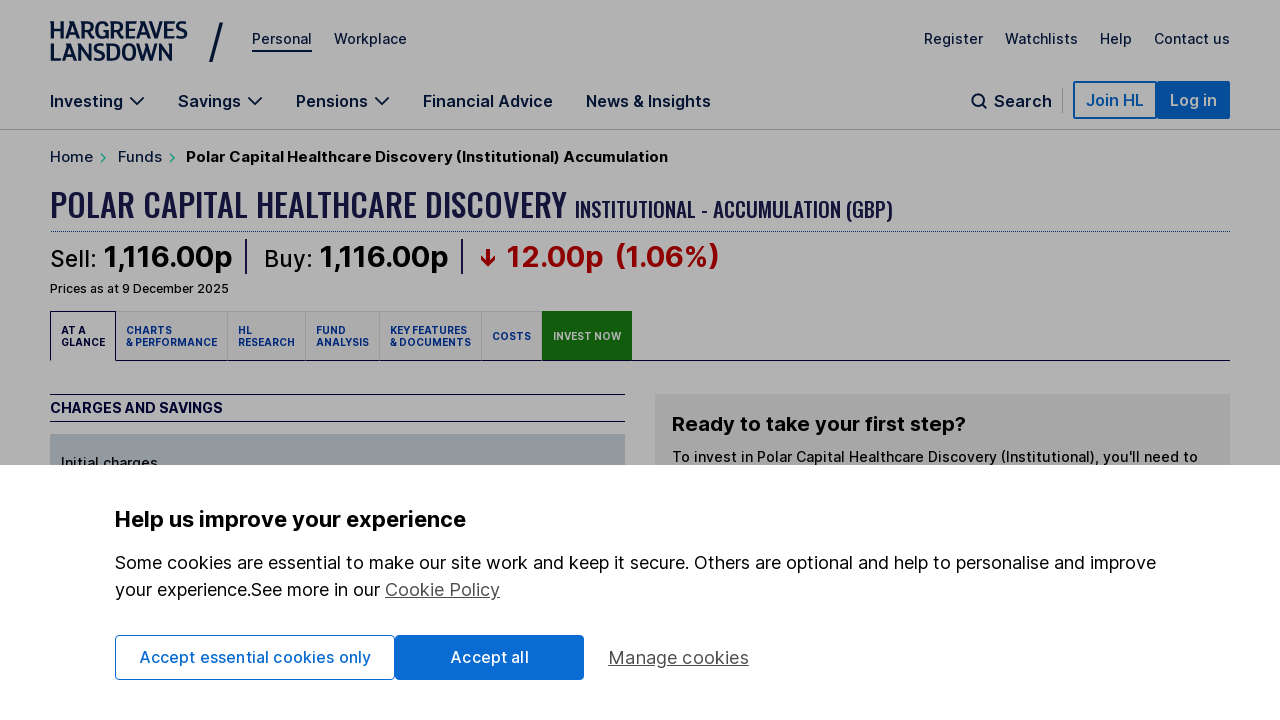

--- FILE ---
content_type: text/html; charset=utf-8
request_url: https://www.hl.co.uk/funds/fund-discounts,-prices--and--factsheets/search-results/p/polar-capital-healthcare-discovery-institutional-accumulation
body_size: 144249
content:
<!DOCTYPE html>
<!-- [if IE 8]><html class="ie8" lang="en"><![endif]-->
<!-- [if IE 9]><html class="ie9" lang="en"><![endif]-->
<!-- [if gt IE 9]><!-->
<html lang="en">
<!--  <![endif]-->
<head>
  <meta charset="utf-8">
  
			<title>Polar Capital Healthcare Discovery (Institutional) Accumulation Fund Price &amp; Information</title>
<meta name="Description" content="View the latest Polar Capital Healthcare Discovery (Institutional) Accumulation Fund price and comprehensive overview including objectives, charges and savings."/>
<meta name="Keywords" content="polar capital healthcare discovery (institutional) accumulation,fund,price,information,hargreaves,lansdown"/>
<script type="application/ld+json">
    {
      "@context": "https://schema.org",
      "@type": "InvestmentFund",
      "name": "Polar Capital Healthcare Discovery (Institutional) Accumulation",
      "termsofservice":"https://www.hl.co.uk/terms-and-conditions",
      "mainEntityOfPage": {
                                    "@type": "WebPage",
                                    "@id": "https://www.hl.co.uk/funds/fund-discounts,-prices--and--factsheets/search-results/p/polar-capital-healthcare-discovery-institutional-accumulation",
                                    "keywords":"polar capital healthcare discovery (institutional) accumulation,fund,price,information,hargreaves,lansdown"
                    },
      "description": "View the latest Polar Capital Healthcare Discovery (Institutional) Accumulation Fund price and comprehensive overview including objectives, charges and savings.",
      "broker":"Hargreaves Lansdown",
      "feesandcommissionsspecification":"The annual charge for holding investments with Hargreaves Lansdown depends on the investments chosen, with a maximum of 0.45%. Online share dealing charges depend on the frequency of trades, maximum of £11.95. Fund dealing is free."
    }
</script>












<meta content="Polar Capital Healthcare Discovery (Institutional) Accumulation" name="Name"/>
<meta content="Polar Capital Healthcare Discovery (Institutional) Accumulation" name="Short_Name"/>
<meta content="https://www.hl.co.uk/funds/fund-discounts,-prices--and--factsheets/search-results/p/polar-capital-healthcare-discovery-institutional-accumulation" name="Url"/>
<meta content="Polar Capital Healthcare Discovery (Institutional) Accumulation | Hargreaves Lansdown" name="Title"/>
<meta content="" name="Weightings_Keywords"/>

<meta content="Polar Capital Healthcare Discovery (Institutional)" name="Fund_Title"/>
<meta content="BJXT2B1" name="Fund_Sedol"/>
<meta content="QREU" name="Fund_Citicode"/>
<meta content="Accumulation" name="Fund_Unit_Type"/>

<meta name="viewport" content="width=device-width, initial-scale=1, shrink-to-fit=no" />

<link rel="canonical" href="https://www.hl.co.uk/funds/fund-discounts,-prices--and--factsheets/search-results/p/polar-capital-healthcare-discovery-institutional-accumulation" />			
  <link rel="shortcut icon" href="https://www.hl.co.uk/__data/assets/file/0019/16750/favicon.ico" />
  
			<!-- script>
    (function() {
      window.consentCookieName = 'hl_cookie_consent';
      if (document.cookie.indexOf(window.consentCookieName) === -1 || document.cookie.indexOf('hl_cp') === -1) {
        var cookieValue = { ao: true, tp: true };
        var expires = new Date();
        expires.setDate(expires.getDate() + 365);
        cookieValue = JSON.stringify(cookieValue);
        document.cookie =
          window.consentCookieName +
          '=' +
          cookieValue +
          ';expires=' +
          expires.toGMTString() +
          ';path=/;domain=hl.co.uk';
        window.consentCookieValue = JSON.parse(cookieValue);
      } else {
        var match = document.cookie.match(new RegExp('(^| )' + window.consentCookieName + '=([^;]+)'));
        window.consentCookieValue = JSON.parse(match[2]);
      }
    })();
  </script -->

<script>(function(w,d,s,l,i){w[l]=w[l]||[];w[l].push({'gtm.start':
new Date().getTime(),event:'gtm.js'});var f=d.getElementsByTagName(s)[0],
j=d.createElement(s),dl=l!='dataLayer'?'&l='+l:'';j.async=true;j.src=
'https://www.googletagmanager.com/gtm.js?id='+i+dl+ '&gtm_auth=fCqg7qEvPb8IcdQkvJ-HdA&gtm_preview=env-1&gtm_cookies_win=x';f.parentNode.insertBefore(j,f);
})(window,document,'script','dataLayer','GTM-WTZFLBN3');</script>

<script type="text/javascript">
  var _sf_startpt=(new Date()).getTime();
  var logged_in = (document.cookie.search(/\b__dat\b/)!=-1 && document.cookie.search(/\b__dat_ses\b/)!=-1) ? true : false;
  var remembered_login = (document.cookie.search(/\b__rs\b/)!=-1) ? true : false;
  var url_marketing = 'www.hl.co.uk';
  var url_trading = 'online.hl.co.uk';
  var STREAM_URL = 'https://stream.hl.co.uk';
  function whenAvailable(a,b){
      window.setTimeout(function(){
          if(window[a]){
              b(window[a]);
          } else {
              window.setTimeout(arguments.callee,50);
          }
      },50);
  }
</script>			
  <!-- jQuery Library -->
  <!-- META DATA PLACEHOLDER -->
  <!-- CSS -->
  
			<link rel="stylesheet" type="text/css" href="/__zzz/120/20452343_12413535_9968028_9421471.css" media="all" />

<!--[if lte IE 8]>
   <script type="text/javascript" src="//www.hl.co.uk/__zzz/10080/9591159_9589273.js"></script>
   <link rel="stylesheet" type="text/css" href="//www.hl.co.uk/__zzz/10080/12472001.css" media="all" />
<![endif]-->
<link href="https://fonts.googleapis.com/css2?family=Inter:wght@100..700&family=Oswald:wght@500&family=Playfair+Display&display=swap"rel="stylesheet"/><script type="text/javascript">
 //<![CDATA[
  var trackingobj = {
   "content_type":"unassigned",
   "content_name":"ID-15883806",
   "user_site":"marketing",
   "responsive": typeof window.innerWidth != "undefined" ? window.innerWidth < 980 : false,
   "page_source": ""
  }
 //]]>
</script>
<script type="text/javascript">
 //<![CDATA[
if('BJXT2B1'){
  trackingobj.fund_title = "Polar Capital Healthcare Discovery (Institutional) Accumulation";
  trackingobj.fund_title_short = "Polar Capital Healthcare Discovery (Institutional)";
  trackingobj.fund_unit = "Accumulation";
  trackingobj.fund_sedol = "BJXT2B1";
    trackingobj.fund_tab = 'At a glance';
                }
 //]]>
</script>			
  <!-- [if lte IE 8]><script type="text/javascript" src="/__zzz/10080/9591159_9589273.js"></script><![endif]-->

<!--
  Running MySource Matrix
  Developed by Squiz - http://www.squiz.net
  MySource, MySource Matrix and Squiz.net are registered Trademarks of Squiz Pty Ltd
  Page generated: 11 December 2025 10:12:01
-->



</head>
<body>
  <!-- CONTAINER -->
  <!-- HEADER -->
  
			<script>
const page = window.location.href.split('?')[0];
const homepage = 'https://www.hl.co.uk/'
if (page === homepage) {
    (function(win, doc, style, timeout) {
        var STYLE_ID = 'at-body-style';



       function getParent() {
            return doc.getElementsByTagName('head')[0];
        }



       function addStyle(parent, id, def) {
            if (!parent) {
                return;
            }
            var style = doc.createElement('style');
            style.id = id;
            style.innerHTML = def;
            parent.appendChild(style);
        }



       function removeStyle(parent, id) {
            if (!parent) {
                return;
            }
            var style = doc.getElementById(id);
            if (!style) {
                return;
            }
            parent.removeChild(style);
        }
        addStyle(getParent(), STYLE_ID, style);
        setTimeout(function() {
            removeStyle(getParent(), STYLE_ID);
        }, timeout);
    }(window, document, "body {opacity: 0 !important}", 1000));
}
</script>
<script type="text/javascript">
    var cTre = new RegExp("s_v32=([^;]+)");
    var cTCookie = cTre.exec(document.cookie);
    var cT =
      document.location.search.split("vt=").length > 1
        ? document.location.search
            .split("vt=")[1]
            .split("&")[0]
            .toUpperCase()
        : cTCookie != null
        ? String(unescape(cTCookie[1]))
            .toUpperCase()
            .charAt(0)
        : "P";
    document.body.className += " vt" + cT;
  
    if (window.atob) {
      var vTre = new RegExp("hlVT=([^;]+)");
      var vtCookie = vTre.exec(document.cookie);
      if (vtCookie) {
        var vt = window.atob(String(unescape(vtCookie[1]))).split(/[A-Z]/gi);
        for (var i = 0; i < vt.length; i++)
          if (!isNaN(vt[i])) {
            document.body.className += " vt" + vt[i];
          }
      }
    }
    if (document.location.search.indexOf("partners=1") > -1)
      document.body.className += " vtEC";
  </script>
  
  
  <style>
  .bannerAlert__inner:before{background:url("[data-uri]")}.bannerAlert{display:block}@supports(display:grid){.bannerAlert{display:none}}.bannerAlert__inner{padding-left:65px;position:relative;font-size:15px}.bannerAlert__inner:before{content:"";width:25px;height:25px;position:absolute;top:0;bottom:0;left:25px;background-repeat:no-repeat;background-position:50%}
  </style>
  <div class="bannerAlert serviceAlert -service" style="">
    <div class="container">
      <div class="row">
        <div class="columns">
          <div class="bannerAlert__inner">
            <p>
              <strong>We don’t support this browser anymore.</strong><br />
              This means our website may not look and work as you would expect.
              <a class="" onclick="if(typeof(scto)!='undefined'){scto.adv_trackevent('content','internal','Browser_Banner|click_ex-page|Banner Link')}" href="https://www.hl.co.uk/security-centre/browser-security">Read more about browsers and how to update them here</a>.
            </p>
          </div>
        </div>
      </div>
    </div>
  </div>
  
<style>@font-face{font-family:"Inter";font-style:normal;font-weight:100 700;font-display:swap;src:url(https://fonts.gstatic.com/s/inter/v13/UcC73FwrK3iLTeHuS_fvQtMwCp50KnMa1ZL7W0Q5nw.woff2) format("woff2");unicode-range:U+0000-00FF,U+0131,U+0152-0153,U+02BB-02BC,U+02C6,U+02DA,U+02DC,U+0304,U+0308,U+0329,U+2000-206F,U+2074,U+20AC,U+2122,U+2191,U+2193,U+2212,U+2215,U+FEFF,U+FFFD}.sn-container{max-width:1300px;margin-left:auto;margin-right:auto;padding:0 15px}@media all and (min-width: 768px){.sn-container{padding:0 25px}}@media all and (min-width: 1024px){.sn-container{padding:0 50px}}.sn-reset{font-family:"Inter",sans-serif;font-weight:400;line-height:normal;text-align:left;font-size:1rem;color:#071d49;-webkit-font-smoothing:antialiased;box-sizing:border-box}.sn-reset h1,.sn-reset h2,.sn-reset h3,.sn-reset h4,.sn-reset h5,.sn-reset h6,.sn-reset p{margin:0;padding:0;font-size:1rem}.sn-reset h3+*,.sn-reset h4+*,.sn-reset h5+*,.sn-reset h6+*{margin-top:0}.sn-reset *{box-sizing:border-box}.sn-reset a{cursor:pointer}.sn-reset button,.sn-reset input,.sn-reset textarea{font-family:"Inter",sans-serif;color:#071d49}.sn-reset button{background:none;border:0;padding:0;cursor:pointer}.sn-reset ul,.sn-reset li{list-style:none;padding:0;margin:0}.sn-reset .sn-button:focus-visible,.sn-navbar-actions .sn-search-button:focus-visible,.sn-header a:focus-visible,.sn-header .sn-navbar-links button:focus-visible{border-radius:2px;box-shadow:none !important;outline:2px solid #0a70dc !important;outline-offset:2px}@media all and (max-width: 980px){.sn-maad{min-width:995px}}.sn-header{box-shadow:none}@media print{.sn-header{display:none !important}}.sn-header{position:relative;z-index:6;margin-bottom:-1px;border-bottom:1px solid #c4c4c4}.sn-header a,.sn-header .sn-navbar-links button{display:inline-block;color:#071d49;text-decoration:none}.sn-topbar{display:flex;align-items:center;padding-top:19px;padding-bottom:18px;font-size:0.875rem;font-weight:500}.sn-topbar a:not(.sn-topbar-logo){position:relative;margin-left:22px;margin-bottom:6px}.sn-topbar a:not(.sn-topbar-logo):after{content:"";display:block;position:absolute;bottom:-5px;left:0;right:0;height:2px;background:#071d49;opacity:0;outline:0 !important;pointer-events:none}.sn-topbar a:not(.sn-topbar-logo).sn-active:after,.sn-topbar a:not(.sn-topbar-logo):hover:after{opacity:1}.sn-topbar-area{margin-right:auto}.sn-topbar-links{display:flex}.sn-topbar-logo{display:flex !important;align-items:center;position:relative;padding:2px 0;margin-right:42px}.sn-topbar-logo::after{content:"/";position:absolute;top:-1px;right:-42px;font-size:2.8125rem;line-height:1em;font-weight:400;padding:0 6px 0 20px}@media all and (max-width: 767px){.sn-topbar-logo::after{display:none}}.sn-navbar{display:flex;justify-content:space-between;align-items:flex-end}.sn-navbar a,.sn-navbar button{font-weight:600;font-size:1rem}.sn-navbar-links{display:flex}.sn-navbar-links a,.sn-navbar-links button.sn-has-panel{margin-right:33px}@media all and (max-width: 1110px){.sn-navbar-links a,.sn-navbar-links button.sn-has-panel{margin-right:18px}}.sn-navbar-links a.sn-has-panel,.sn-navbar-links button.sn-has-panel.sn-has-panel{position:relative;padding-right:22px}@media all and (max-width: 1110px){.sn-navbar-links a.sn-has-panel,.sn-navbar-links button.sn-has-panel.sn-has-panel{padding-right:18px}}.sn-navbar-links a.sn-has-panel:after,.sn-navbar-links button.sn-has-panel.sn-has-panel:after{background-image:url('data:image/svg+xml,<svg width="16" height="10" viewBox="0 0 16 10" fill="none" xmlns="http://www.w3.org/2000/svg"><path fill-rule="evenodd" clip-rule="evenodd" d="M8.00008 6.98818L1.92265 0.910767L0.744141 2.08928L8.00008 9.3452L15.256 2.08928L14.0775 0.910768L8.00008 6.98818Z" fill="%23071D49"/></svg>');height:10px;width:16px;content:"";position:absolute;top:5px;right:0;display:block;transition:rotate .3s;rotate:0deg}.sn-navbar-links a.sn-has-panel.sn-open:after,.sn-navbar-links button.sn-has-panel.sn-has-panel.sn-open:after{rotate:180deg}.sn-navbar-links a,.sn-navbar-links button.sn-has-panel,.sn-navbar .sn-search-button{padding-bottom:18px;margin-bottom:0;position:relative}.sn-navbar-links a:before,.sn-navbar-links button.sn-has-panel:before,.sn-navbar .sn-search-button:before{content:"";display:block;position:absolute;bottom:0px;left:0;right:0;height:4px;background:#071d49;opacity:0;outline:0 !important;pointer-events:none}.sn-navbar-links a:hover:before,.sn-navbar-links a.sn-active:before,.sn-navbar-links a.sn-open:before,.sn-navbar-links button.sn-has-panel:hover:before,.sn-navbar-links button.sn-has-panel.sn-active:before,.sn-navbar-links button.sn-has-panel.sn-open:before,.sn-navbar .sn-search-button:hover:before,.sn-navbar .sn-search-button.sn-active:before,.sn-navbar .sn-search-button.sn-open:before{opacity:1}.sn-navbar-actions{display:flex;gap:14px;align-items:center;padding-bottom:10px}@media all and (max-width: 1150px){.sn-navbar-actions{gap:6px}}.sn-navbar-actions .sn-vsep{height:25px;width:1px;margin:0 10px}@media all and (max-width: 1150px){.sn-navbar-actions .sn-vsep{margin:0 5px}}.sn-navbar-actions .sn-vsep{background:#c4c4c4}.sn-navbar-actions .sn-search-button{position:relative;top:10px;color:#071d49;padding-left:25px}.sn-navbar-actions .sn-search-button::after{content:"";background-image:url('data:image/svg+xml,<svg width="20" height="20" viewBox="0 0 20 20" fill="none" xmlns="http://www.w3.org/2000/svg"><path d="M16.6666 16.6666L13.3749 13.375M14.9999 9.16665C14.9999 12.3883 12.3882 15 9.16659 15C5.94492 15 3.33325 12.3883 3.33325 9.16665C3.33325 5.94499 5.94492 3.33331 9.16659 3.33331C12.3882 3.33331 14.9999 5.94499 14.9999 9.16665Z" stroke="%23071D49" stroke-width="2" stroke-linecap="round"/></svg>');width:20px;height:20px;display:block;position:absolute;top:0;left:0}.sn-reset .sn-button{border-radius:2px;background:#0a70dc;border:2px solid #0a70dc;color:#fff !important;padding:7px 11px;font-weight:600;white-space:nowrap}.sn-reset .sn-button:hover{background:#0857ab;border-color:#0857ab}.sn-reset .sn-button-outline{background:#fff;color:#0a70dc !important;border:2px solid #0a70dc}.sn-reset .sn-button-outline:hover{color:#0857ab !important;background:#ebf4fe;border-color:#0857ab}.sn-sr{position:absolute;left:-10000px;top:auto;width:1px;height:1px;overflow:hidden}@media all and (max-width: 980px){.sn-desktop{display:none}}@media all and (min-width: 981px){.sn-mobile{display:none}}.sn-mobile-bar.sn-container{padding-top:12px;padding-bottom:12px;display:flex;align-items:center}.sn-mobile-bar.sn-container a,.sn-mobile-bar.sn-container button{font-weight:500;margin-left:16px;font-size:1rem}.sn-mobile-bar.sn-container button.with-icon{font-size:0.875rem}.sn-mobile-logo{margin-left:0 !important;margin-right:auto}.sn-mobile-logo svg{height:28px}.sn-mobile-nav{display:none;border-top:1px solid #c4c4c4;overflow:hidden}.sn-mobile-nav.sn-open{display:block}.sn-mobile-areas{padding:6px 15px 10px;font-size:0.875rem;font-weight:500;gap:20px;margin:0 auto}.sn-mobile-areas a{display:block;margin:7px 0;padding:8px 0}.sn-mobile-areas a.sn-active{text-decoration:underline;text-decoration-thickness:2px;text-underline-offset:5px}.sn-mobile-extra{background:#ebf4fe;padding:20px 15px;margin:0 auto}.sn-mobile-links{max-width:400px;font-size:0.875rem;font-weight:500;display:flex;justify-content:space-between;gap:8px;flex-wrap:wrap}.sn-mobile-links a{display:block}.sn-mobile-links #sn-header-button-log-out{display:none !important}.sn-mobile-actions{padding:0 15px 30px;display:flex;flex-direction:column;gap:18px;align-items:center;margin:0 auto}.sn-mobile-actions a:not(.sn-mobile-visible),.sn-mobile-actions button:not(.sn-mobile-visible){display:none !important}.sn-mobile-actions .sn-mobile-visible{width:100%;text-align:center}.sn-mobile-actions .sn-mobile-logout{font-weight:500;color:#0a70dc;text-decoration:underline;text-underline-offset:4px}.sn-mobile-nav .sn-panel-savings{margin-top:24px}.sn-mobile .sn-panel-disclaimer{margin-bottom:12px}.sn-mobile .sn-mobile-title{padding:24px 0 18px;border-bottom:1px solid #c4c4c4;font-size:1.25rem;font-weight:700}.sn-mobile-list{display:flex;flex-direction:column;overflow:hidden;padding:6px 15px 20px;margin:0 auto}.sn-mobile-list a,.sn-mobile-list button.sn-has-panel,.sn-mobile-list button.has-list{font-size:1rem;width:100%;text-align:left;padding:16px 0;font-weight:500}.sn-mobile-list a.sn-has-panel,.sn-mobile-list a.has-list,.sn-mobile-list button.sn-has-panel.sn-has-panel,.sn-mobile-list button.sn-has-panel.has-list,.sn-mobile-list button.has-list.sn-has-panel,.sn-mobile-list button.has-list.has-list{position:relative}.sn-mobile-list a.sn-has-panel:after,.sn-mobile-list a.has-list:after,.sn-mobile-list button.sn-has-panel.sn-has-panel:after,.sn-mobile-list button.sn-has-panel.has-list:after,.sn-mobile-list button.has-list.sn-has-panel:after,.sn-mobile-list button.has-list.has-list:after{background-image:url('data:image/svg+xml,<svg width="7" height="12" viewBox="0 0 7 12" fill="none" xmlns="http://www.w3.org/2000/svg"><path d="M5.72236 4.66981L1.27764 -2.50132e-07L4.18693e-07 1.33019L4.45373 6L1.04449e-08 10.6698L1.27764 12L5.72236 7.33019L7 6L5.72236 4.66981Z" fill="%23071D49" /></svg>');height:12px;width:7px;content:"";position:absolute;top:19px;right:0px;display:block}.sn-mobile-list a.sn-search-button,.sn-mobile-list button.sn-has-panel.sn-search-button,.sn-mobile-list button.has-list.sn-search-button{padding-right:30px}.sn-mobile-list a.sn-search-button:after,.sn-mobile-list button.sn-has-panel.sn-search-button:after,.sn-mobile-list button.has-list.sn-search-button:after{background-image:url('data:image/svg+xml,<svg width="20" height="20" viewBox="0 0 20 20" fill="none" xmlns="http://www.w3.org/2000/svg"><path d="M16.6666 16.6666L13.3749 13.375M14.9999 9.16665C14.9999 12.3883 12.3882 15 9.16659 15C5.94492 15 3.33325 12.3883 3.33325 9.16665C3.33325 5.94499 5.94492 3.33331 9.16659 3.33331C12.3882 3.33331 14.9999 5.94499 14.9999 9.16665Z" stroke="%23071D49" stroke-width="2" stroke-linecap="round"/></svg>');bottom:0px;top:14px;height:20px;width:20px}.sn-mobile-list .sn-link{display:flex;flex-direction:column;gap:4px}.sn-mobile-list .sn-link .sn-link-text{font-weight:500}.sn-mobile-list .sn-link .sn-link-description{color:#4d4d4d;font-size:14px;font-style:normal;font-weight:400}.sn-mobile-list .sn-subtitle{width:fit-content;border:none;padding:0}.sn-mobile-list li{border-bottom:1px solid #c4c4c4}.sn-mobile .sn-panel-buttons{margin-top:16px}.sn-mobile-nav .sn-search-input{min-width:100px}.sn-mobile-nav .sn-search .sn-panel-title{font-size:1.25rem;padding:20px 0}.sn-mobile-nav .sn-search .sn-search-results{margin-bottom:16px}.sn-mobile-nav .sn-search .sn-search-results a{font-weight:400}.sn-mobile-nav .sn-search .sn-entry-title{font-weight:400}.sn-mobile-nav .sn-search .sn-price-listing .sn-entry-title{font-weight:500}.sn-mobile-nav .sn-search .sn-entry-title .sn-search-nav a{margin:6px 0}.sn-mobile-nav .sn-search .sn-search-nav-research,.sn-mobile-nav .sn-search .sn-search-nav-news{display:flex;flex-wrap:wrap;align-items:start}.sn-mobile-nav .sn-search .sn-search-nav-research>a,.sn-mobile-nav .sn-search .sn-search-nav-news>a{margin-top:0;width:calc(100% - 110px)}.sn-mobile-nav .sn-search .sn-search-nav-research>p,.sn-mobile-nav .sn-search .sn-search-nav-news>p{width:110px;padding:8px;font-size:14px}.sn-mobile-nav .sn-search .sn-entry-title+.sn-price{color:#1a1a1a}.sn-mobile-nav .sn-search .sn-search-link{border:0px}.sn-mobile .sn-mobile-back{width:fit-content;border:0px;padding-bottom:0px;color:#0a70dc;font-size:1rem;font-weight:600;position:relative;padding-left:15px;padding-top:16px}.sn-mobile .sn-mobile-back:before{background-image:url('data:image/svg+xml,<svg width="7" height="12" viewBox="0 0 7 12" fill="none" xmlns="http://www.w3.org/2000/svg"><path d="M5.72236 4.66981L1.27764 -2.50132e-07L4.18693e-07 1.33019L4.45373 6L1.04449e-08 10.6698L1.27764 12L5.72236 7.33019L7 6L5.72236 4.66981Z" fill="%230A70DC" /></svg>');height:12px;width:7px;content:"";position:absolute;bottom:3.5px;left:0;display:block;transform:rotate(180deg)}.sn-mobile-header-search{height:38px;width:48px}.sn-mobile-button{height:38px;width:44px;text-align:center}.sn-mobile-button .sn-mobile-close{display:none;position:relative;top:2px}.sn-mobile-button.sn-open .sn-mobile-close{display:block}.sn-mobile-button.sn-open .sn-mobile-open{display:none}.sn-mobile-inner,.sn-mobile-inner-sub{transition:transform .25s,opacity .35s;transform:translateY(-15px);opacity:.35}.sn-mobile-inner-sub{transform:translateX(15px);padding-bottom:15px}.sn-mobile-nav.sn-animated .sn-mobile-inner,.sn-mobile-nav.sn-animated .sn-mobile-inner-sub{transform:translateY(0);opacity:1}.sn-mobile-nav.sn-animated .sn-mobile-inner-sub{transform:translateX(0)}.sn-mobile .sn-panel-close{display:none}.sn-panel{display:none;overflow:hidden}.sn-panel.sn-open{display:block}.sn-panel .sn-panel-intro{transition:transform .45s,opacity .25s;opacity:1;transform:translateY(0px)}.sn-panel.sn-animated .sn-panel-intro{opacity:1;transform:translateY(0px)}.sn-panel-main{transition:0s;opacity:1;transform:translateX(0px)}.sn-panel-main.sn-animated{opacity:1;transform:translateX(0px);transition:transform .45s,opacity .25s}.sn-panel{border-top:1px solid #c4c4c4;padding-top:25px;font-size:1rem;font-weight:400}.sn-panel .sn-panel-title{font-size:1.25rem;font-weight:600;border-bottom:1px solid #c4c4c4;padding-bottom:5px;margin-bottom:20px}.sn-panel-columns,.sn-panel-main>.sn-panel-list{position:relative;display:flex;gap:40px}.sn-panel-columns:after,.sn-panel-main>.sn-panel-list:after{position:absolute;content:"";top:0;left:31%;margin-left:19px;bottom:-30px;width:1px;background:#c4c4c4}.sn-panel-main>.sn-panel-list:after{left:50%;height:1000px;margin-left:-0.5px}.sn-panel-intro{width:31%}.sn-panel-nav,.sn-panel-subcontent,.sn-panel-main{flex:1}.sn-panel-intro,.sn-panel-main{padding-bottom:65px}.sn-panel-header{position:relative}.sn-panel-close{font-size:1rem;position:absolute;z-index:2;top:0;right:0;transition:opacity .25s}.sn-panel-close:hover{text-decoration:underline}.sn-panel-close:after{background-image:url('data:image/svg+xml,<svg width="13" height="12" viewBox="0 0 13 12" fill="none" xmlns="http://www.w3.org/2000/svg"><path d="M7.78516 6.25L12.1445 10.6094C12.25 10.7148 12.25 10.8906 12.1445 11.0312L11.3711 11.8047C11.2305 11.9102 11.0547 11.9102 10.9492 11.8047L10.2109 11.0664L6.625 7.44531L2.26562 11.8047C2.16016 11.9102 1.98438 11.9102 1.84375 11.8047L1.07031 11.0312C0.964844 10.8906 0.964844 10.7148 1.07031 10.6094L5.42969 6.25L1.07031 1.92578C0.964844 1.82031 0.964844 1.64453 1.07031 1.50391L1.84375 0.730469C1.98438 0.625 2.16016 0.625 2.26562 0.730469L6.625 5.08984L10.9492 0.730469C11.0547 0.625 11.2305 0.625 11.3711 0.730469L12.1445 1.50391C12.25 1.64453 12.25 1.82031 12.1445 1.92578L11.4062 2.66406L7.78516 6.25Z" fill="%23071D49"/></svg>');height:12px;width:13px;margin-left:8px;top:.5px;content:"";display:inline-block;position:relative}.sn-panel-nav a,.sn-panel-nav button.has-list{width:100%;text-align:left;font-size:1rem;border-radius:0px;display:block;padding:12px 14px;padding-right:30px;margin-bottom:6px;background:#fff;position:relative;font-weight:500}.sn-panel-nav a.has-list:after,.sn-panel-nav button.has-list.has-list:after{background-image:url('data:image/svg+xml,<svg width="7" height="12" viewBox="0 0 7 12" fill="none" xmlns="http://www.w3.org/2000/svg"><path d="M5.72236 4.66981L1.27764 -2.50132e-07L4.18693e-07 1.33019L4.45373 6L1.04449e-08 10.6698L1.27764 12L5.72236 7.33019L7 6L5.72236 4.66981Z" fill="%23071D49" /></svg>');height:12px;width:7px;content:"";position:absolute;top:15px;right:17px;display:block}.sn-panel-nav a.sn-open,.sn-panel-nav a:hover,.sn-panel-nav button.has-list.sn-open,.sn-panel-nav button.has-list:hover{background:#071d49;color:#fff}.sn-panel-nav a.sn-open:after,.sn-panel-nav a:hover:after,.sn-panel-nav button.has-list.sn-open:after,.sn-panel-nav button.has-list:hover:after{background-image:url('data:image/svg+xml,<svg width="7" height="12" viewBox="0 0 7 12" fill="none" xmlns="http://www.w3.org/2000/svg"><path d="M5.72236 4.66981L1.27764 -2.50132e-07L4.18693e-07 1.33019L4.45373 6L1.04449e-08 10.6698L1.27764 12L5.72236 7.33019L7 6L5.72236 4.66981Z" fill="%23ECF2FD" /></svg>')}.sn-panel-nav .sn-link{display:flex;flex-direction:column;gap:4px}.sn-panel-nav .sn-link .sn-link-text{font-weight:500}.sn-panel-nav .sn-link .sn-link-description{color:#4d4d4d;font-size:14px;font-style:normal;font-weight:400}.sn-panel-nav .sn-link:hover .sn-link-description{color:#fff}.sn-panel-back{font-size:1rem;font-weight:500;margin-bottom:15px;text-decoration:underline !important;margin-left:14px}.sn-panel-back:hover{text-decoration:none !important}.sn-panel-buttons a{border-radius:0px;border:1px solid #c4c4c4;display:block;padding:12px 16px;margin-bottom:16px;font-weight:500;display:flex;align-items:center;gap:10px}.sn-panel-buttons a:hover{background:#ecf2fd;border-color:#071d49}.sn-panel-buttons a:hover span{text-decoration:underline;text-underline-offset:2px}.sn-panel-buttons a.sn-panel-featured{background:#fff;border:2px solid #0a6bd2;color:#0a70dc}.sn-panel-buttons a.sn-panel-featured:hover{background:#ebf4fe;color:#0a6bd2}.sn-panel-icon{display:flex;flex-direction:column;align-items:center;justify-items:center;width:40px;height:45px}.sn-panel-icon img,.sn-panel-icon svg{max-width:100%;margin:auto}.sn-panel .sn-panel-disclaimer{font-size:0.875rem;padding:0 0 24px}.sn-panel-accordion{margin-top:0px}.sn-panel-accordion-title{width:100%;text-align:left;border-radius:0 !important;position:relative;display:block !important;cursor:pointer;font-size:0.875rem;font-weight:600;padding:0 20px 6px 0 !important;border-bottom:1px solid #071d49 !important}.sn-panel-accordion-title:after{background-image:url('data:image/svg+xml,<svg width="16" height="10" viewBox="0 0 16 10" fill="none" xmlns="http://www.w3.org/2000/svg"><path fill-rule="evenodd" clip-rule="evenodd" d="M8.00008 6.98818L1.92265 0.910767L0.744141 2.08928L8.00008 9.3452L15.256 2.08928L14.0775 0.910768L8.00008 6.98818Z" fill="%23071D49"/></svg>');height:10px;width:16px;content:"";position:absolute;bottom:7px;right:0;display:block;transition:rotate .3s;rotate:0deg}.sn-panel-accordion-title:hover{opacity:.75}.sn-panel-accordion-content{padding-top:12px;font-size:0.875rem;line-height:18px;display:none;white-space:pre-line}.sn-panel-accordion.sn-open .sn-panel-accordion-content{display:block}.sn-panel-accordion.sn-open .sn-panel-accordion-title::after{rotate:180deg}.sn-panel-saving h3{font-weight:600}.sn-panel-rates{padding:10px 0 18px;display:grid;grid-template-columns:repeat(2, 1fr);gap:8px}.sn-panel-rates>a{border-radius:0;padding:8px 8px;border:1px solid #c4c4c4;display:block;transition:background .35s,border-color .35s}.sn-panel-rates>a:hover{background:#ecf2fd;border-color:#071d49}.sn-panel-rate{font-size:1.125rem;padding:4px 0;font-weight:700}.sn-panel-rate-title{font-weight:600;font-size:0.875rem !important;line-height:1.1em}.sn-panel-rate-suffix{font-weight:400;font-size:0.875rem;white-space:pre-line;opacity:.9}.sn-panel-main>.sn-panel-list{display:none}.sn-panel-main>.sn-panel-list.sn-open{display:flex}.sn-panel-header{display:none}.sn-panel-header.sn-open{display:block}.sn-panel-subcontent>.sn-panel-board,.sn-panel-subcontent>.sn-panel-list,.sn-panel-buttons{display:none}.sn-panel-subcontent>.sn-panel-board.sn-open,.sn-panel-subcontent>.sn-panel-list.sn-open,.sn-panel-buttons.sn-open{display:block}.sn-search{display:flex;gap:40px;position:relative}.sn-search:not(.sn-mobile-inner-sub):after{position:absolute;content:"";top:0;left:50%;margin-left:-0.5px;bottom:-30px;width:1px;background:#c4c4c4}.sn-search>*{flex:1}.sn-search .sn-subtitle{font-size:1.0625rem;font-weight:600}.sn-search .sn-panel-main{padding-top:28px}.sn-search-panel{padding:16px;margin-bottom:14px;background:#fdfaf0;display:flex;gap:6px;flex-direction:row;flex-wrap:wrap;justify-content:space-between}.sn-search-panel .sn-view-all{font-size:1rem}.sn-search-panel .sn-view-all:hover{text-underline-offset:2px;text-decoration:underline}.sn-search-panel div{width:100%}.sn-search .sn-sep{margin:22px 0;opacity:.3}.sn-search .sn-positive,.sn-search .sn-negative{border-radius:5px;padding:3px 5px;white-space:pre;min-width:85px;text-align:right;padding-left:25px;position:relative}.sn-search .sn-positive::before,.sn-search .sn-negative::before{content:"";position:absolute;display:block;top:6px;left:6px;width:13px;height:14px}.sn-search .sn-positive{background:#e5fbec;color:#137333}.sn-search .sn-positive::before{background-image:url('data:image/svg+xml,<svg width="13" height="14" viewBox="0 0 13 14" fill="none" xmlns="http://www.w3.org/2000/svg"><path d="M0.145996 6.73096L0.702637 7.31689C0.849121 7.46338 1.0835 7.46338 1.20068 7.31689L5.771 2.77588V12.7661C5.771 12.9712 5.91748 13.1177 6.12256 13.1177H6.94287C7.11865 13.1177 7.29443 12.9712 7.29443 12.7661V2.77588L11.8354 7.31689C11.9526 7.46338 12.187 7.46338 12.3335 7.31689L12.8901 6.73096C13.0366 6.61377 13.0366 6.37939 12.8901 6.23291L6.76709 0.109863C6.62061 -0.0366211 6.41553 -0.0366211 6.26904 0.109863L0.145996 6.23291C-0.000488281 6.37939 -0.000488281 6.61377 0.145996 6.73096Z" fill="%23137333"/></svg>')}.sn-search .sn-negative{background:#ffebeb;color:#cf0f0f}.sn-search .sn-negative::before{background-image:url('data:image/svg+xml,<svg width="13" height="14" viewBox="0 0 13 14" fill="none" xmlns="http://www.w3.org/2000/svg"><path d="M12.8901 6.53369C13.0366 6.65088 13.0366 6.88525 12.8901 7.03174L6.76709 13.1548C6.62061 13.3013 6.41553 13.3013 6.26904 13.1548L0.145996 7.03174C-0.000488281 6.88525 -0.000488281 6.65088 0.145996 6.53369L0.702637 5.94775C0.849121 5.80127 1.0835 5.80127 1.20068 5.94775L5.771 10.4888V0.469238C5.771 0.293457 5.91748 0.117676 6.12256 0.117676H6.94287C7.11865 0.117676 7.29443 0.293457 7.29443 0.469238V10.4888L11.8354 5.94775C11.9526 5.80127 12.187 5.80127 12.3335 5.94775L12.8901 6.53369Z" fill="%23CF0F0F"/></svg>')}.sn-search .sn-price-listing{color:#1a1a1a;font-weight:500;padding:8px 0;border-bottom:1px solid rgba(0,0,0,.1);display:flex;align-items:center;gap:6px}.sn-search .sn-price-listing:first-child{margin-top:6px;border-top:1px solid rgba(0,0,0,.1)}.sn-search .sn-price-listing:hover span:first-child{text-decoration:underline}@media(max-width: 380px){.sn-search .sn-price-listing{font-size:0.875rem}}.sn-search .sn-price{margin-left:auto;margin-right:4px}.sn-search-note{color:rgba(0,0,0,.7)}.sn-search-form{display:flex;gap:8px}.sn-search-input{flex:1;border-radius:2px;font-size:1rem;padding:9px 12px;border:1px solid rgba(0,0,0,.7)}.sn-search-submit{cursor:pointer;border:0px;background:#0a70dc;color:#fff;font-weight:500;font-size:1rem;border-radius:2px;position:relative;padding:10px 18px 10px 35px !important}.sn-search-submit::before{content:"";background-image:url('data:image/svg+xml,<svg width="15" height="15" viewBox="0 0 20 20" fill="none" xmlns="http://www.w3.org/2000/svg"><path d="M16.6666 16.6666L13.3749 13.375M14.9999 9.16665C14.9999 12.3883 12.3882 15 9.16659 15C5.94492 15 3.33325 12.3883 3.33325 9.16665C3.33325 5.94499 5.94492 3.33331 9.16659 3.33331C12.3882 3.33331 14.9999 5.94499 14.9999 9.16665Z" stroke="%23fff" stroke-width="3" stroke-linecap="round"/></svg>');width:15px;height:15px;margin-right:8px;position:absolute;top:12px;left:12px}.sn-search-nav .sn-search-share{display:flex;gap:6px}.sn-search-nav .sn-search-share:last-child{margin-left:auto}.sn-search-preset{padding-bottom:0 !important}.sn-search-result-hidden{display:none}.sn-search-result{padding:28px 0;border-bottom:1px solid #c4c4c4}.sn-search-result.-hidden{display:none}.sn-search-result.-show{display:block}.sn-search .sn-search-title{font-size:1.125rem;font-weight:600}.sn-search .sn-search-results-recent a{padding-left:8px}.sn-search .sn-search-results-recent a:before{display:none}.sn-search .sn-search-compare,.sn-search .sn-subtitle{color:#071d49;font-family:Inter;font-size:1rem;font-style:normal;font-weight:600;line-height:normal;text-decoration-line:underline}.sn-search .sn-search-compare-invest{display:none}@media(min-width: 981px){.sn-search .sn-search-compare-invest{display:block}}.sn-search .sn-search-compare-bottom{display:block;padding-bottom:0;padding-top:24px}@media(min-width: 981px){.sn-search .sn-search-compare-bottom{display:none}}.sn-search .sn-search-accounts{display:grid;grid-template-columns:1fr;grid-gap:24px}@media(min-width: 768px){.sn-search .sn-search-accounts{grid-template-columns:1fr 1fr}}@media(min-width: 981px){.sn-search .sn-search-accounts{grid-template-columns:1fr}}@media(min-width: 1024px){.sn-search .sn-search-accounts{grid-template-columns:1fr 1fr}}.sn-search .-hidden{display:none}.sn-search .sn-search-account{border:1px solid #c4c4c4;background:#fff;padding:16px;position:relative}.sn-search .sn-search-account h4{padding-bottom:8px;font-weight:600}.sn-search .sn-search-account:hover{background-color:#f6fafe;border:1px solid #071d49}.sn-search .sn-search-account:active{background-color:#eff7ff;border:1px solid #071d49}.sn-search .sn-search-account .sn-search-account-heading{display:flex;justify-content:space-between;font-weight:600;color:#071d49;font-size:1rem}@media(min-width: 981px){.sn-search .sn-search-account .sn-search-account-heading{font-size:1.125rem}}.sn-search .sn-search-account .sn-search-account-chevron{margin-left:6px}.sn-search .sn-search-account .sn-search-account-content{color:#4d4d4d;font-weight:400}.sn-search .sn-search-account .sn-search-account-flare{position:absolute;bottom:0;right:0}.sn-search .sn-search-headings{display:flex;justify-content:space-between;align-items:center;margin-bottom:16px}.sn-search-nav{padding:12px 0px}.sn-search-nav a{display:block;padding:8px}.sn-search-nav a:hover{text-decoration:underline;text-underline-offset:2px;background:#f7f7f7}.sn-search-nav em{font-weight:600;font-style:normal}.sn-search .sn-search-link{font-weight:600;text-decoration:underline;text-underline-offset:2px}.sn-search .sn-search-link:hover{text-decoration:none}.sn-search #sn-search-news-container .sn-search-link,.sn-search #sn-search-research-container .sn-search-link{display:none}.sn-search .sn-search-nav-research,.sn-search .sn-search-nav-news{display:flex;flex-wrap:wrap;align-items:start}.sn-search .sn-search-nav-research>a,.sn-search .sn-search-nav-news>a{margin-top:0;width:calc(100% - 110px)}.sn-search .sn-search-nav-research>p,.sn-search .sn-search-nav-news>p{width:110px;padding:8px;font-size:14px}.sn-search-radio{border-style:none;display:flex;flex-wrap:wrap;gap:8px;align-items:center;padding:20px 0 0 0}.sn-search-radio-toggle label{display:inline-block;padding:8px 16px;border-radius:20px;background-color:#bddeff;color:#00366b;font-size:14px;text-align:center;cursor:pointer}.sn-search-radio-toggle label:hover{background-color:#00366b;color:#fff}.sn-search-radio-toggle input{position:absolute;opacity:0;width:0;height:0}.sn-search-radio-toggle input:checked+label{background-color:#00366b;color:#fff}.sn-search-radio-toggle input:focus+label,.sn-search-radio-toggle input:focus-visible+label{outline:2px solid #0a6bd2;outline-offset:2px}.sn-header-skip{background:#fee942;display:block !important;overflow:hidden;height:0px;outline:0px !important;font-size:0.875rem;font-weight:500}.sn-header-skip .sn-container{padding-top:7px;padding-bottom:3px}.sn-header-skip span{display:inline-block;padding:9px 0 11px;text-underline-offset:2px;text-decoration:underline}.sn-header-skip:focus-visible{height:auto}.sn-is-slim .sn-topbar-area,.sn-is-slim .sn-topbar-links,.sn-is-slim .sn-navbar-links{display:none;color:#071d49}.sn-is-slim .sn-navbar-actions{position:relative;top:2px;padding-bottom:0px}.sn-is-slim .sn-navbar-actions a:not(.sn-slim-visible),.sn-is-slim .sn-navbar-actions button:not(.sn-slim-visible),.sn-is-slim .sn-navbar-actions .sn-vsep{display:none !important}.sn-is-slim .sn-desktop>.sn-container{display:flex;align-items:center;justify-content:space-between}.sn-header-promo{width:100%;padding:14px 0;background:#071d49}.sn-header-promo .sn-container{display:flex;gap:12px;justify-content:space-between;margin:0 auto}.sn-header-promo p.sn-header-promo-body{color:#fff;font-size:0.875rem}.sn-header-promo a{color:#fff;text-decoration:underline;font-weight:500;text-underline-offset:2px}.sn-header-promo a:hover{text-decoration:none}.sn-header-promo button.sn-header-promo-button{margin-top:0px;color:#fff;font-weight:500;display:flex;align-items:center;font-size:0.875rem;text-underline-offset:2px}.sn-header-promo button.sn-header-promo-button:hover{text-decoration:underline}.sn-header-promo button.sn-header-promo-button::after{content:"";width:12px;height:12px;margin-left:7px;display:block;background-repeat:no-repeat;background:url('data:image/svg+xml,<svg width="12" height="12" viewBox="0 0 12 12" fill="none" xmlns="http://www.w3.org/2000/svg"><path fill-rule="evenodd" clip-rule="evenodd" d="M1.00845 0L6 4.99155L10.9916 0L12 1.00845L7.00845 6L12 10.9916L10.9916 12L6 7.00845L1.00845 12L0 10.9916L4.99155 6L0 1.00845L1.00845 0Z" fill="white"/></svg>')}.sn-loader div{border-radius:4px;overflow:hidden;margin-bottom:10px;background:rgba(0,0,0,.2);position:relative}.sn-loader div:after{display:block;position:absolute;top:0;left:0;right:0;bottom:0;content:"";animation-duration:1.25s;animation-fill-mode:forwards;animation-iteration-count:infinite;animation-name:snShimmer;animation-timing-function:linear;background:#a9a9a9;background:linear-gradient(to right, #eee 10%, #fff 18%, #eee 33%);background-size:1600px 100%;height:100%;opacity:.9}.sn-loader div:last-child{margin-bottom:0px}.sn-loader-a{height:20px;margin-bottom:12px}.sn-loader-b{height:80px;margin-bottom:12px}@keyframes snShimmer{0%{background-position:100% 0}100%{background-position:-100% 0}}.sn-hide-variant{display:none !important}.sn-only-personal{display:none !important}.sn-is-personal .sn-hide-personal:not(.sn-only-workplace){display:none !important}.sn-is-personal .sn-only-personal{display:block !important}.sn-mobile-nav .sn-hide-mobile{display:none !important}.sn-only-auth{display:none !important}.sn-is-auth .sn-hide-auth{display:none !important}.sn-is-auth .sn-only-auth{display:block !important}.sn-only-unauth{display:none !important}.sn-is-unauth .sn-hide-unauth{display:none !important}.sn-is-unauth .sn-only-unauth{display:block !important}.sn-only-guest{display:none !important}.sn-is-guest .sn-only-guest{display:block !important}.sn-only-client{display:none !important}.sn-is-client:not(.sn-is-workplace) .sn-only-client{display:block !important}.sn-is-client:not(.sn-is-workplace) .sn-only-guest{display:none !important}.sn-is-client:not(.sn-is-workplace) .sn-mobile-nav .sn-mobile-only-guest{display:none !important}.sn-is-client:not(.sn-is-workplace).sn-is-auth .sn-only-client.sn-hide-auth{display:none !important}.sn-is-client:not(.sn-is-workplace).sn-is-unauth .sn-only-client.sn-hide-unauth{display:none !important}.sn-only-workplace{display:none !important}.sn-is-workplace .sn-hide-workplace{display:none !important}.sn-is-workplace .sn-only-workplace{display:block !important}.sn-is-invisible{height:0;overflow:hidden}.notificationStripContainer{display:flex;flex-wrap:wrap;justify-content:center;align-items:center;text-align:center;background-color:#071d49;padding:14px;font-size:1.125rem;line-height:24px;color:#fff;gap:10px}.notificationContent{display:flex;flex-wrap:wrap;justify-content:center;align-items:center;gap:10px}.notificationStripText{width:100%}.notificationStripInner{display:flex;justify-content:center;align-items:center}.notificationStripDays{display:flex;gap:4px;margin-right:10px}.notificationStripDigit{font-family:"HLOswald","Oswald",Impact,Franklin Gothic Bold,sans-serif;background-color:#fff;font-weight:800;border-radius:4px;min-width:20px;min-height:28px;color:#162c57;font-size:24px;align-items:center;text-align:center;padding-top:1px}@media(max-width: 389px){.notificationContent{flex-direction:column;align-items:flex-start;text-align:left}.notificationStripInner{justify-content:flex-start}}@media(min-width: 390px){.notificationContent{flex-direction:row;align-items:center;text-align:center}.notificationStripText{width:auto}.notificationStripInner{justify-content:center}}.notificationStripSlash{display:none}@media(min-width: 580px){.notificationStripSlash{display:block;margin:0 10px;color:#fff}}.notificationStripTitle{font-weight:700}.notificationStripLastDayMessage strong{font-weight:700}</style><script src="https://www.hl.co.uk/foundations/nav/js/typesense.min.js" defer=""></script><script src="https://www.hl.co.uk/foundations/nav/js/ldclient.min.js"></script><script src="https://www.hl.co.uk/foundations/nav/js/optanonWrapper.js"></script><header class="sn-reset sn-header sn-is-personal sn-is-unauth" role="banner"><a class="sn-header-skip" href="#navSkipContent"><div class="sn-container"><span>Skip to main content</span></div></a><div class="sn-is-invisible" id="maad-keep-alive"></div><div class="websiteHeader sn-is-variant"><div class="sn-mobile"><div class="sn-mobile-bar sn-container"><a href="https://www.hl.co.uk/" class="sn-mobile-logo"><svg xmlns="http://www.w3.org/2000/svg" viewBox="0 0 190 117.8" aria-labelledby="logoTitleHeader" focusable="false"><title id="logoTitleHeader">Hargreaves Lansdown</title><path d="M116.8 0v117.8h67.8l5.4-16.4h-51.2V0zM73.1 0v50.1H28.3V0H.4l6 20.3v97.5h21.9V68.1h44.8v49.7h22V0z" fill="black"></path></svg></a><a href="https://www.hl.co.uk/investment-services" class="sn-button sn-button-outline sn-only-guest sn-hide-workplace">Join HL</a><a href="https://online.hl.co.uk/my-accounts" class="sn-button sn-only-client sn-hide-unauth sn-mobile-visible sn-hide-workplace">My accounts</a><a href="https://online.hl.co.uk/my-accounts/login-step-one" class="sn-button sn-only-client sn-hide-auth sn-hide-workplace">Log in</a><a href="https://www.hl.co.uk/workplace#book-a-demo" class="sn-button sn-button-outline sn-only-workplace">Book a Demo</a><button class="sn-mobile-header-search with-icon" aria-controls="panel-search"><span class="sn-sr">Open Search </span><svg width="20" height="20" viewBox="0 0 20 20" fill="none" xmlns="http://www.w3.org/2000/svg"><path d="M16.6666 16.6668L13.3749 13.3752M14.9999 9.16683C14.9999 12.3885 12.3882 15.0002 9.16659 15.0002C5.94492 15.0002 3.33325 12.3885 3.33325 9.16683C3.33325 5.94517 5.94492 3.3335 9.16659 3.3335C12.3882 3.3335 14.9999 5.94517 14.9999 9.16683Z" stroke="#071D49" stroke-width="2" stroke-linecap="round"></path></svg><span>Search</span></button><button class="sn-mobile-button with-icon" aria-expanded="false" aria-controls="sn-mobile-nav" aria-owns="sn-mobile-nav"><span class="sn-sr">Toggle </span><div class="sn-mobile-open"><svg width="20" height="20" viewBox="0 0 20 20" fill="none" xmlns="http://www.w3.org/2000/svg"><path fill-rule="evenodd" clip-rule="evenodd" d="M1.66675 4.1665H18.3334V5.83317H1.66675V4.1665ZM1.66675 9.1665H18.3334V10.8332H1.66675V9.1665ZM1.66675 14.1665H18.3334V15.8332H1.66675V14.1665Z" fill="black"></path></svg><span>Menu</span></div><span class="sn-mobile-close"><svg width="22" height="22" viewBox="0 0 22 22" fill="none" xmlns="http://www.w3.org/2000/svg"><path d="M1.6665 1.66666L20.3332 20.3333M20.3332 1.66666L1.6665 20.3333" stroke="#071D49" stroke-width="2" stroke-linecap="square"></path></svg></span></button></div><div class="sn-mobile-nav" id="sn-mobile-nav"></div></div><div class="sn-desktop"><div class="sn-container sn-ribbon"><div class="sn-topbar"><a href="https://www.hl.co.uk/" class="sn-topbar-logo"><svg width="138" height="40" viewBox="0 0 111 32" fill="none" xmlns="http://www.w3.org/2000/svg"><title>homepage</title><path fill-rule="evenodd" clip-rule="evenodd" d="M52.3914 29.2564C51.7748 29.6635 50.8229 29.8875 49.7123 29.8875H48.1707V19.9182H49.4795C50.9109 19.9182 51.9101 20.1368 52.5357 20.589C53.4905 21.2587 53.8799 22.4868 53.8799 24.8284C53.8799 27.2397 53.4347 28.5642 52.3914 29.2564ZM54.5842 19.2263C53.5266 18.3763 52.0701 17.9972 49.8607 17.9972H44.9276L45.6232 20.3783V31.8083H49.6494C51.2455 31.8083 52.4878 31.5947 53.4464 31.1553C55.5523 30.2079 56.5335 28.2107 56.5335 24.8713C56.5335 22.1009 55.9148 20.308 54.5842 19.2263Z" fill="#071D49"></path><path fill-rule="evenodd" clip-rule="evenodd" d="M81.4742 27.5024C81.4408 27.6195 81.4089 27.7462 81.3799 27.8764C81.3495 27.7534 81.3154 27.6289 81.2769 27.502L78.5514 17.9951H76.1159L76.8441 20.4867L74.6582 27.6228C74.6313 27.7029 74.6067 27.7886 74.5842 27.8783C74.5595 27.7751 74.5312 27.6704 74.5008 27.5646L71.7119 17.9951H69.1693L73.2751 31.8077H75.5647L77.8885 24.0979L80.1129 31.8077H82.4903L86.4648 17.9951H84.0482L81.4742 27.5024Z" fill="#071D49"></path><path fill-rule="evenodd" clip-rule="evenodd" d="M13.8136 26.7241L15.416 21.6601C15.4498 21.56 15.4821 21.44 15.5124 21.3108C15.5458 21.4382 15.5818 21.5579 15.6186 21.6621L17.3554 26.7232L13.8136 26.7241ZM16.7499 17.9859H12.7233L13.4105 20.3401L9.67853 31.7975H12.203L13.1347 28.8406H18.072L19.0886 31.7975H21.7021L16.7499 17.9859Z" fill="#071D49"></path><path fill-rule="evenodd" clip-rule="evenodd" d="M63.5641 29.9512C62.2567 29.9512 60.5183 29.4272 60.5183 24.8923C60.5183 20.358 62.2567 19.8332 63.5641 19.8332C64.8716 19.8332 66.6096 20.358 66.6096 24.8923C66.6096 29.4272 64.8716 29.9512 63.5641 29.9512ZM63.5641 17.8058C59.8893 17.8058 57.8656 20.3226 57.8656 24.8923C57.8656 29.4618 59.8893 31.979 63.5641 31.979C67.239 31.979 69.2631 29.4618 69.2631 24.8923C69.2631 20.3226 67.239 17.8058 63.5641 17.8058Z" fill="#071D49"></path><path fill-rule="evenodd" clip-rule="evenodd" d="M0.67136 17.997V31.8085H8.53624L9.16185 29.8877H3.21933V17.997H0.67136Z" fill="#071D49"></path><path fill-rule="evenodd" clip-rule="evenodd" d="M31.1189 27.2313C31.0056 27.0332 30.8646 26.8161 30.6909 26.568L24.5835 17.986H22.1261L22.8182 20.3496V31.7995H25.0698V22.5858C25.1764 22.7816 25.305 22.9851 25.4547 23.1957L31.5626 31.7995H33.3704V17.986H31.1189V27.2313Z" fill="#071D49"></path><path fill-rule="evenodd" clip-rule="evenodd" d="M95.878 27.2401C95.7641 27.0425 95.6234 26.8247 95.4494 26.5768L89.3426 17.9947H87.5773V31.8081H89.8286V22.5947C89.9352 22.7905 90.0635 22.9939 90.2137 23.2045L96.3219 31.8081H98.1292V17.9947H95.1716L95.878 20.3593V27.2401Z" fill="#071D49"></path><path fill-rule="evenodd" clip-rule="evenodd" d="M40.2137 23.7002C38.7946 23.1977 37.5693 22.764 37.5693 21.4887C37.5693 19.993 39.1587 19.7692 40.1066 19.7692C40.9601 19.7692 41.8674 19.9321 42.7488 20.241L43.3765 18.3457L43.2521 18.3033C42.3766 18.0106 41.0306 17.8055 39.9795 17.8055C37 17.8055 35.1491 19.3231 35.1491 21.7654C35.1491 24.5297 37.2373 25.2671 39.0794 25.9173C40.5374 26.4322 41.7969 26.8767 41.7969 28.2107C41.7969 29.371 40.8418 30.0363 39.1746 30.0363C38.128 30.0363 36.8944 29.7278 35.8769 29.2192L35.2284 31.173L35.3384 31.2201C36.5061 31.7228 37.8917 32 39.2383 32C40.919 32 42.2559 31.572 43.106 30.7603C43.8293 30.0566 44.1962 29.1198 44.1962 27.9764C44.1962 25.1099 42.0802 24.3612 40.2137 23.7002Z" fill="#071D49"></path><path fill-rule="evenodd" clip-rule="evenodd" d="M16.3363 8.9505L17.9395 3.87483C17.9733 3.77425 18.0056 3.65404 18.0358 3.52459C18.0692 3.65201 18.1055 3.77245 18.142 3.87664L19.88 8.94962L16.3363 8.9505ZM19.2741 0.191986H15.2455L15.9329 2.55167L12.1989 14.0355H14.7246L15.657 11.0721H20.5968L21.6139 14.0355H24.2287L19.2741 0.191986Z" fill="#071D49"></path><path fill-rule="evenodd" clip-rule="evenodd" d="M73.3955 8.9505L74.999 3.87483C75.0331 3.77425 75.065 3.65404 75.0955 3.52459C75.1289 3.65201 75.1651 3.77245 75.2014 3.87664L76.9391 8.94962L73.3955 8.9505ZM76.3335 0.191986H72.305L72.9922 2.55167L69.2584 14.0355H71.7842L72.7166 11.0721H77.6564L78.6732 14.0355H81.2885L76.3335 0.191986Z" fill="#071D49"></path><path fill-rule="evenodd" clip-rule="evenodd" d="M86.5931 14.0358L90.68 0.192056H88.1329L85.5401 9.90863C85.49 10.0717 85.4465 10.2294 85.4073 10.3804C85.3703 10.2215 85.3261 10.0623 85.2782 9.91046L82.0131 0.192056H79.3398L84.0322 14.0358H86.5931Z" fill="#071D49"></path><path fill-rule="evenodd" clip-rule="evenodd" d="M42.7368 7.12616L43.2737 8.96399H44.6551V11.4489C43.9392 11.9576 43.1977 12.1951 42.3285 12.1951C40.0646 12.1951 38.9635 10.4811 38.9635 6.95389C38.9635 3.76652 40.0759 2.01102 42.0957 2.01102C43.4249 2.01102 44.1536 2.65422 44.5334 4.16119L44.5724 4.31657L47.1486 3.87635L47.1163 3.70247C46.6783 1.34955 44.8637 0 42.1378 0C38.4334 0 36.3089 2.58882 36.3089 7.10295C36.3089 11.6971 38.3038 14.2273 41.9263 14.2273C43.2393 14.2273 44.347 13.9044 45.2209 13.2671L45.6599 14.0359H47.1619V7.12616H42.7368Z" fill="#071D49"></path><path fill-rule="evenodd" clip-rule="evenodd" d="M29.8827 7.12074H27.8951V2.11792H29.523C30.7851 2.11792 31.5514 2.30759 32.0096 2.73022C32.4031 3.10685 32.6126 3.73494 32.6126 4.54481C32.6126 6.30166 31.7457 7.12074 29.8827 7.12074ZM35.0952 12.0907C34.6689 12.0907 34.3024 11.9218 34.0225 11.443L34.2202 11.8005L34.0044 11.4135L33.9564 11.3232L32.8806 9.37422L32.4279 8.5698C34.245 7.96855 35.203 6.52921 35.203 4.39551C35.203 2.97446 34.6806 1.84976 33.6925 1.14161C32.7995 0.485106 31.5727 0.191921 29.7137 0.191921H24.6505L25.3465 2.57844V14.0348H27.8951V8.95343L29.8316 8.95314L30.6995 10.4814L31.7468 12.2883C32.5073 13.578 33.1625 14.2126 34.2905 14.2126C34.7843 14.2126 35.198 14.0868 35.6036 13.9211V12.0014C35.4398 12.055 35.2663 12.0907 35.0952 12.0907Z" fill="#071D49"></path><path fill-rule="evenodd" clip-rule="evenodd" d="M53.4907 7.12074H51.5032V2.11792H53.1311C54.3931 2.11792 55.1597 2.30759 55.6177 2.73022C56.0111 3.10685 56.2207 3.73494 56.2207 4.54481C56.2207 6.30166 55.3537 7.12074 53.4907 7.12074ZM58.7032 12.0907C58.277 12.0907 57.9104 11.9218 57.6305 11.443L57.8281 11.8005L57.6124 11.4135L57.5644 11.3232L56.4887 9.37422L56.036 8.5698C57.8532 7.96855 58.811 6.52921 58.811 4.39551C58.811 2.97446 58.2889 1.84976 57.3007 1.14161C56.4075 0.485106 55.1807 0.191921 53.322 0.191921H48.2585L48.9545 2.57844V14.0348H51.5032V8.95343L53.4398 8.95314L54.3075 10.4814L55.3548 12.2883C56.1154 13.578 56.7706 14.2126 57.8988 14.2126C58.3924 14.2126 58.806 14.0868 59.2116 13.9211V12.0014C59.0478 12.055 58.8751 12.0907 58.7032 12.0907Z" fill="#071D49"></path><path fill-rule="evenodd" clip-rule="evenodd" d="M106.416 5.92641C104.996 5.42304 103.77 4.988 103.77 3.70993C103.77 2.21064 105.36 1.98646 106.309 1.98646C107.162 1.98646 108.07 2.14952 108.952 2.45939L109.58 0.559555L109.456 0.517153C108.58 0.223746 107.233 0.0182918 106.181 0.0182918C103.2 0.0182918 101.349 1.53925 101.349 3.98734C101.349 6.75793 103.438 7.49719 105.281 8.14871C106.74 8.66501 108 9.11036 108 10.4476C108 11.6106 107.044 12.2775 105.376 12.2775C104.329 12.2775 103.095 11.9682 102.077 11.4583L101.428 13.4166L101.538 13.4639C102.706 13.968 104.092 14.2456 105.44 14.2456C107.121 14.2456 108.459 13.8163 109.309 13.003C110.033 12.2976 110.4 11.3586 110.4 10.2125C110.4 7.33953 108.283 6.58901 106.416 5.92641Z" fill="#071D49"></path><path fill-rule="evenodd" clip-rule="evenodd" d="M91.7911 0.151807V14.0296H99.7944L100.417 12.0997H94.3303V7.93813H98.9952L99.5384 6.05091H94.3303V2.08254H100.114L100.677 0.151807H91.7911Z" fill="#071D49"></path><path fill-rule="evenodd" clip-rule="evenodd" d="M60.9733 0.151807V14.0296H68.1424L68.7664 12.0997H63.5127V7.93813H68.1773L68.7207 6.05091H63.5127V2.08254H69.2966L69.8592 0.151807H60.9733Z" fill="#071D49"></path><path fill-rule="evenodd" clip-rule="evenodd" d="M8.44744 0.192014V6.08141H3.24328V0.192014H0L0.694413 2.57943V14.0357H3.24328V8.19885H8.44744V14.0357H10.9963V0.192014H8.44744Z" fill="#071D49"></path></svg></a><div class="sn-topbar-area"><a href="https://www.hl.co.uk/" class="" data-identifier="personal">Personal</a><a href="https://www.hl.co.uk/workplace" class="" data-identifier="workplace">Workplace</a></div><div class="sn-topbar-links"><a href="https://online.hl.co.uk/my-accounts/registration" class="sn-only-unauth">Register</a><a href="https://www.hl.co.uk/watchlists" class="">Watchlists</a><a href="https://www.hl.co.uk/help" class="">Help</a><a href="https://www.hl.co.uk/contact-us" class="">Contact us</a><a href="https://online.hl.co.uk/my-accounts/login/forms/1002" class="sn-only-auth" id="sn-header-button-log-out">Log out</a></div></div><div class="sn-only-personal"><div class="sn-navbar"><nav aria-label="Main navigation" role="navigation"><ul class="sn-navbar-links"><li data-prs_id="3lfUE2hQyIqZ0eHba0zPTw" data-prs_segment="5WJdZeptLxBGvIfAvrVxET" style="display:none"><button class="sn-has-panel" data-identifier="68sfpGjSGSH2XkNUjxLAR1" aria-expanded="false" aria-controls="panel-68sfpGjSGSH2XkNUjxLAR1" aria-owns="panel-68sfpGjSGSH2XkNUjxLAR1">Investing</button></li><li data-prs_id="3lfUE2hQyIqZ0eHba0zPTw" data-prs_segment="default" style="display:none"><button class="sn-has-panel" data-identifier="4BjbNDRCU8rBdYWvYYZVdQ" aria-expanded="false" aria-controls="panel-4BjbNDRCU8rBdYWvYYZVdQ" aria-owns="panel-4BjbNDRCU8rBdYWvYYZVdQ">Investing</button></li><li><button class="sn-has-panel" data-identifier="4Vz3Klhk2l5fGKSrvgCZZe" aria-expanded="false" aria-controls="panel-4Vz3Klhk2l5fGKSrvgCZZe" aria-owns="panel-4Vz3Klhk2l5fGKSrvgCZZe">Savings</button></li><li><button class="sn-has-panel" data-identifier="4X4oyetMQMCQvorMgf4cVV" aria-expanded="false" aria-controls="panel-4X4oyetMQMCQvorMgf4cVV" aria-owns="panel-4X4oyetMQMCQvorMgf4cVV">Pensions</button></li><li><a href="https://www.hl.co.uk/financial-advice" class="" data-identifier="2FJzn8F3yKg5OklQsS2Yzx">Financial Advice</a></li><li><a href="https://www.hl.co.uk/news" class="" data-identifier="4wRivXB8jA9sV8NnbKEVgE">News &amp; Insights</a></li></ul></nav><div class="sn-navbar-actions"><button class="sn-search-button sn-has-panel" data-identifier="search" aria-expanded="false" aria-controls="panel-search" aria-owns="panel-search">Search</button><div class="sn-vsep"></div><a href="https://www.hl.co.uk/investment-services" class="sn-button sn-button-outline sn-only-guest sn-hide-workplace">Join HL</a><a href="https://www.hl.co.uk/investment-services/transferring-your-existing-investments/transfer-now" class="sn-button sn-button-outline sn-mobile-visible sn-only-client sn-hide-workplace">Transfer to HL</a><a href="https://www.hl.co.uk/workplace#book-a-demo" class="sn-button sn-button-outline sn-only-workplace">Book a Demo</a><a href="https://online.hl.co.uk/my-accounts/login-step-one" class="sn-button sn-only-unauth sn-mobile-visible sn-mobile-only-guest sn-slim-visible" id="sn-header-button-log-in">Log in</a><a href="https://online.hl.co.uk/my-accounts" class="sn-button sn-button sn-only-auth sn-slim-visible">My accounts</a></div></div></div><div class="sn-only-workplace"><div class="sn-navbar"><nav aria-label="Main navigation" role="navigation"><ul class="sn-navbar-links"><li><a href="https://www.hl.co.uk/workplace" class="" data-identifier="236xSoFBlSUSQ9t5x3tDyE">Workplace services</a></li><li><a href="https://www.hl.co.uk/workplace/your-workplace-pension" class="" data-identifier="4kalM1h6goGMFBbRxUKXcR">For employees</a></li></ul></nav><div class="sn-navbar-actions"><button class="sn-search-button sn-has-panel" data-identifier="search" aria-expanded="false" aria-controls="panel-search" aria-owns="panel-search">Search</button><div class="sn-vsep"></div><a href="https://www.hl.co.uk/investment-services" class="sn-button sn-button-outline sn-only-guest sn-hide-workplace">Join HL</a><a href="https://www.hl.co.uk/investment-services/transferring-your-existing-investments/transfer-now" class="sn-button sn-button-outline sn-mobile-visible sn-only-client sn-hide-workplace">Transfer to HL</a><a href="https://www.hl.co.uk/workplace#book-a-demo" class="sn-button sn-button-outline sn-only-workplace">Book a Demo</a><a href="https://online.hl.co.uk/my-accounts/login-step-one" class="sn-button sn-only-unauth sn-mobile-visible sn-mobile-only-guest sn-slim-visible" id="">Log in</a><a href="https://online.hl.co.uk/my-accounts" class="sn-button sn-button sn-only-auth sn-slim-visible">My accounts</a></div></div></div></div><div id="panel-68sfpGjSGSH2XkNUjxLAR1" class="sn-panel" data-nav_id="68sfpGjSGSH2XkNUjxLAR1"><div class="sn-container"><div class="sn-panel-columns"><div class="sn-panel-intro"><div class="sn-panel-header sn-open"><h3 class="sn-panel-title">Investing</h3></div><nav aria-label="Investing navigation" role="navigation" class="sn-panel-list"><ul class="sn-panel-nav"><li><button class="has-list" data-identifier="4mcFQPaMQCSGlhM7AOEmD3">Shares and funds</button></li><li><a href="https://www.hl.co.uk/funds/leave-it-to-an-expert" class="sn-link"><span class="sn-link-text">HL Ready-Made Investments</span> </a></li><li><button class="has-list" data-identifier="6XFshC51NENVbL7VhCXrJS">Advanced Investing</button></li><li><button class="has-list" data-identifier="0171OwjrF5brdsJcRtzmdQ">Investment accounts</button></li><li><button class="has-list" data-identifier="1VaqvwJ4guj88MZCUXLeE6">Investment ideas</button></li></ul></nav></div><div class="sn-panel-main"><div class="sn-panel-header " data-panel="4mcFQPaMQCSGlhM7AOEmD3"><h3 class="sn-panel-title">Shares and funds</h3></div><nav aria-label="Shares and funds navigation" role="navigation" class="sn-panel-list" data-panel="4mcFQPaMQCSGlhM7AOEmD3"><ul class="sn-panel-nav"><li><a href="https://www.hl.co.uk/shares" class="sn-link"><span class="sn-link-text">Shares</span> </a></li><li><a href="https://www.hl.co.uk/funds" class="sn-link"><span class="sn-link-text">Funds</span> </a></li><li><a href="https://www.hl.co.uk/shares/exchange-traded-funds-etfs" class="sn-link"><span class="sn-link-text">ETFs</span> </a></li><li><a href="https://www.hl.co.uk/shares/investment-trusts" class="sn-link"><span class="sn-link-text">Investment Trusts</span> </a></li><li><a href="https://www.hl.co.uk/investment-services/venture-capital-trusts" class="sn-link"><span class="sn-link-text">Venture Capital Trusts</span> </a></li><li><a href="https://www.hl.co.uk/shares/corporate-bonds-gilts" class="sn-link"><span class="sn-link-text">Gilts and bonds</span> </a></li><li><a href="https://www.hl.co.uk/shares/ipos-and-new-issues" class="sn-link"><span class="sn-link-text">IPOs and new issues</span> </a></li></ul><div class="sn-panel-subcontent"><nav class="sn-panel-board sn-panel-buttons" data-panel="4mcFQPaMQCSGlhM7AOEmD3"><a href="https://www.hl.co.uk/investment-research" class=""><span class="sn-panel-icon"><svg width="40" height="40"><image xlink:href="//images.hl.uk/29bwk8jme0ya/6NfPvlq5dugY0RNK5Z2Qj0/c7b5ae21dccd391e3cf5572492203d8a/file-chart__document.svg" width="40" height="40"></image></svg></span><span>Investment research</span></a><a href="https://www.hl.co.uk/shares/stock-market-news/market-reports" class=""><span class="sn-panel-icon"><svg width="40" height="40"><image xlink:href="//images.hl.uk/29bwk8jme0ya/3DisSqIF23X5LjLb6tsjqa/36cebc51d26962523209be8038818ba8/newspaper__News__paper.svg" width="40" height="40"></image></svg></span><span>Market and company reports</span></a><a href="https://www.hl.co.uk/shares" class=""><span class="sn-panel-icon"><svg width="40" height="40"><image xlink:href="//images.hl.uk/29bwk8jme0ya/3Z4Bf2rG7ggrqbJuKGdamY/7df790c33c0521ceaf3adfb77077cf85/icon--graph.svg" width="40" height="40"></image></svg></span><span>Stock market data</span></a><a href="https://www.hl.co.uk/shares/share-exchange" class=""><span class="sn-panel-icon"><svg width="40" height="40"><image xlink:href="//images.hl.uk/29bwk8jme0ya/dV6LG1s32LmuRLszx3t7v/4c5725604896ac8d65ffbe79fd945906/arrow-left-right__sort_2__switch_horizonatl.svg" width="40" height="40"></image></svg></span><span>Share Exchange</span></a></nav></div></nav><div class="sn-panel-header " data-panel="6XFshC51NENVbL7VhCXrJS"><h3 class="sn-panel-title">Advanced Investing</h3></div><nav aria-label="Advanced Investing navigation" role="navigation" class="sn-panel-list" data-panel="6XFshC51NENVbL7VhCXrJS"><ul class="sn-panel-nav"><li><a href="https://www.hl.co.uk/investment-services/advanced-investments" class="sn-link"><span class="sn-link-text">Advanced Investing hub</span> </a></li><li><a href="https://www.hl.co.uk/investment-services/advanced-investments/long-term-asset-funds-ltafs" class="sn-link"><span class="sn-link-text">Long-Term Asset Funds (LTAFs)</span> </a></li><li><a href="https://www.hl.co.uk/investment-services/venture-capital-trusts" class="sn-link"><span class="sn-link-text">Venture Capital Trusts (VCTs)</span> </a></li></ul><div class="sn-panel-subcontent"><nav class="sn-panel-board sn-panel-buttons" data-panel="6XFshC51NENVbL7VhCXrJS"><a href="https://www.hl.co.uk/investment-services/sign-up-for-advanced-investments-alerts" class=""><span class="sn-panel-icon"><svg width="40" height="40"><image xlink:href="//images.hl.uk/29bwk8jme0ya/6UiMWXH7yKk12fUaim9nVL/f38e731842c1c6e33a61b44794a23a76/icon--alarm.svg" width="40" height="40"></image></svg></span><span>Sign-up for Advanced Investing alerts</span></a></nav></div></nav><div class="sn-panel-header " data-panel="0171OwjrF5brdsJcRtzmdQ"><h3 class="sn-panel-title">Investment accounts</h3></div><nav aria-label="Investment accounts navigation" role="navigation" class="sn-panel-list" data-panel="0171OwjrF5brdsJcRtzmdQ"><ul class="sn-panel-nav"><li><a href="https://www.hl.co.uk/investment-services/isa" class="sn-link"><span class="sn-link-text">Stocks and Shares ISA</span> <span class="sn-link-description">Invest free from UK tax with our most popular account</span></a></li><li><a href="https://www.hl.co.uk/investment-services/fund-and-share-account" class="sn-link"><span class="sn-link-text">Fund and Share Account</span> <span class="sn-link-description">Trade with our flexible dealing account</span></a></li><li><a href="https://www.hl.co.uk/investment-services/lifetime-isa" class="sn-link"><span class="sn-link-text">Lifetime ISA</span> <span class="sn-link-description">Invest for your first home or later life and get a 25% government bonus (up to £1,000 per year)</span></a></li><li><a href="https://www.hl.co.uk/investment-services/junior-isa" class="sn-link"><span class="sn-link-text">Junior Stocks and Shares ISA</span> <span class="sn-link-description">Give your child a head start with the UK’s best value Junior Stocks and Shares ISA</span></a></li><li><a href="https://www.hl.co.uk/investment-services/investing-for-children/bare-trust-account" class="sn-link"><span class="sn-link-text">Bare Trust Account</span> <span class="sn-link-description">Invest in trust for a child’s future</span></a></li></ul><div class="sn-panel-subcontent"><nav class="sn-panel-board sn-panel-buttons" data-panel="0171OwjrF5brdsJcRtzmdQ"><a href="https://www.hl.co.uk/investment-services/compare-accounts" class=""><span class="sn-panel-icon"><svg width="40" height="40"><image xlink:href="//images.hl.uk/29bwk8jme0ya/78O4QJTPaOWRtEThfLXrjk/19783690fd1dc8c990cedd6b22d74b33/Compare_accounts.svg" width="40" height="40"></image></svg></span><span>Compare accounts</span></a><a href="https://www.hl.co.uk/investment-services/transferring-your-existing-investments" class=""><span class="sn-panel-icon"><svg width="40" height="40"><image xlink:href="//images.hl.uk/29bwk8jme0ya/3wa85kg193ATDDAw9E59oo/2f1c0ebbee5c8cea9c9ed61581dd8829/passkeys__passkey__passwordless.svg" width="40" height="40"></image></svg></span><span>Transfer your investments to HL</span></a><a href="https://www.hl.co.uk/investment-services/currency-service" class=""><span class="sn-panel-icon"><svg width="40" height="40"><image xlink:href="//images.hl.uk/29bwk8jme0ya/4b6mvdNW5wEhIwHIKh2loX/122d0cc560e4137c93c17cb0a9e45564/Foreign_currency_service.svg" width="40" height="40"></image></svg></span><span>Foreign Currency Service</span></a></nav></div></nav><div class="sn-panel-header " data-panel="1VaqvwJ4guj88MZCUXLeE6"><h3 class="sn-panel-title">Investment ideas</h3></div><nav aria-label="Investment ideas navigation" role="navigation" class="sn-panel-list" data-panel="1VaqvwJ4guj88MZCUXLeE6"><ul class="sn-panel-nav"><li><a href="https://www.hl.co.uk/funds/hl-funds/hl-building-blocks" class="sn-link"><span class="sn-link-text">HL Building Blocks</span> <span class="sn-link-description">Build your own portfolio with HL's specially designed fund range</span></a></li><li><a href="https://www.hl.co.uk/funds/help-choosing-funds/wealth-shortlist" class="sn-link"><span class="sn-link-text">Wealth Shortlist</span> <span class="sn-link-description">A selection of funds we've researched and chosen for their long-term potential</span></a></li></ul><div class="sn-panel-subcontent"><nav class="sn-panel-board sn-panel-buttons" data-panel="1VaqvwJ4guj88MZCUXLeE6"><a href="https://www.hl.co.uk/investment-services/start-investing" class=""><span class="sn-panel-icon"><svg width="40" height="40"><image xlink:href="//images.hl.uk/29bwk8jme0ya/1TBrUAjZjvuDVcsvbcp2f0/2b404c50037ae53c40c31b3b6a7d933a/icon--checklist.svg" width="40" height="40"></image></svg></span><span>Unsure where to invest?</span></a><a href="https://www.hl.co.uk/learn/responsible-investment" class=""><span class="sn-panel-icon"><svg width="40" height="40"><image xlink:href="//images.hl.uk/29bwk8jme0ya/3DKXfPsvgSvgEFaZByByQz/b4b0a631fb8c49d8d09cc5ddbb11213b/icon--tree.svg" width="40" height="40"></image></svg></span><span>Learn about responsible investing</span></a><a href="https://www.hl.co.uk/learn" class=""><span class="sn-panel-icon"><svg width="40" height="40"><image xlink:href="//images.hl.uk/29bwk8jme0ya/17ZyRPPZvJihwqXnc64wqg/72011ee6c94b57004111016f6e633056/graduate-cap__study__education__academic__student.svg" width="40" height="40"></image></svg></span><span>Learn about investing</span></a><a href="https://www.hl.co.uk/tools/calculators" class=""><span class="sn-panel-icon"><svg width="40" height="40"><image xlink:href="//images.hl.uk/29bwk8jme0ya/282rHlVrXlvM6AzCo2W9hG/61090dd02e75d20f4a6c0f9f5b51086b/icon--calculator.svg" width="40" height="40"></image></svg></span><span>Tools and calculators</span></a></nav></div></nav></div><button class="sn-panel-close">Close</button></div></div></div><div id="panel-4BjbNDRCU8rBdYWvYYZVdQ" class="sn-panel" data-nav_id="4BjbNDRCU8rBdYWvYYZVdQ"><div class="sn-container"><div class="sn-panel-columns"><div class="sn-panel-intro"><div class="sn-panel-header sn-open"><h3 class="sn-panel-title">Investing</h3></div><nav aria-label="Investing navigation" role="navigation" class="sn-panel-list"><ul class="sn-panel-nav"><li><button class="has-list" data-identifier="0171OwjrF5brdsJcRtzmdQ">Investment accounts</button></li><li><button class="has-list" data-identifier="4mcFQPaMQCSGlhM7AOEmD3">Shares and funds</button></li><li><button class="has-list" data-identifier="6XFshC51NENVbL7VhCXrJS">Advanced Investing</button></li><li><a href="https://www.hl.co.uk/funds/leave-it-to-an-expert" class="sn-link"><span class="sn-link-text">HL Ready-Made Investments</span> </a></li><li><button class="has-list" data-identifier="1VaqvwJ4guj88MZCUXLeE6">Investment ideas</button></li></ul></nav></div><div class="sn-panel-main"><div class="sn-panel-header " data-panel="0171OwjrF5brdsJcRtzmdQ"><h3 class="sn-panel-title">Investment accounts</h3></div><nav aria-label="Investment accounts navigation" role="navigation" class="sn-panel-list" data-panel="0171OwjrF5brdsJcRtzmdQ"><ul class="sn-panel-nav"><li><a href="https://www.hl.co.uk/investment-services/isa" class="sn-link"><span class="sn-link-text">Stocks and Shares ISA</span> <span class="sn-link-description">Invest free from UK tax with our most popular account</span></a></li><li><a href="https://www.hl.co.uk/investment-services/fund-and-share-account" class="sn-link"><span class="sn-link-text">Fund and Share Account</span> <span class="sn-link-description">Trade with our flexible dealing account</span></a></li><li><a href="https://www.hl.co.uk/investment-services/lifetime-isa" class="sn-link"><span class="sn-link-text">Lifetime ISA</span> <span class="sn-link-description">Invest for your first home or later life and get a 25% government bonus (up to £1,000 per year)</span></a></li><li><a href="https://www.hl.co.uk/investment-services/junior-isa" class="sn-link"><span class="sn-link-text">Junior Stocks and Shares ISA</span> <span class="sn-link-description">Give your child a head start with the UK’s best value Junior Stocks and Shares ISA</span></a></li><li><a href="https://www.hl.co.uk/investment-services/investing-for-children/bare-trust-account" class="sn-link"><span class="sn-link-text">Bare Trust Account</span> <span class="sn-link-description">Invest in trust for a child’s future</span></a></li></ul><div class="sn-panel-subcontent"><nav class="sn-panel-board sn-panel-buttons" data-panel="0171OwjrF5brdsJcRtzmdQ"><a href="https://www.hl.co.uk/investment-services/compare-accounts" class=""><span class="sn-panel-icon"><svg width="40" height="40"><image xlink:href="//images.hl.uk/29bwk8jme0ya/78O4QJTPaOWRtEThfLXrjk/19783690fd1dc8c990cedd6b22d74b33/Compare_accounts.svg" width="40" height="40"></image></svg></span><span>Compare accounts</span></a><a href="https://www.hl.co.uk/investment-services/transferring-your-existing-investments" class=""><span class="sn-panel-icon"><svg width="40" height="40"><image xlink:href="//images.hl.uk/29bwk8jme0ya/3wa85kg193ATDDAw9E59oo/2f1c0ebbee5c8cea9c9ed61581dd8829/passkeys__passkey__passwordless.svg" width="40" height="40"></image></svg></span><span>Transfer your investments to HL</span></a><a href="https://www.hl.co.uk/investment-services/currency-service" class=""><span class="sn-panel-icon"><svg width="40" height="40"><image xlink:href="//images.hl.uk/29bwk8jme0ya/4b6mvdNW5wEhIwHIKh2loX/122d0cc560e4137c93c17cb0a9e45564/Foreign_currency_service.svg" width="40" height="40"></image></svg></span><span>Foreign Currency Service</span></a></nav></div></nav><div class="sn-panel-header " data-panel="4mcFQPaMQCSGlhM7AOEmD3"><h3 class="sn-panel-title">Shares and funds</h3></div><nav aria-label="Shares and funds navigation" role="navigation" class="sn-panel-list" data-panel="4mcFQPaMQCSGlhM7AOEmD3"><ul class="sn-panel-nav"><li><a href="https://www.hl.co.uk/shares" class="sn-link"><span class="sn-link-text">Shares</span> </a></li><li><a href="https://www.hl.co.uk/funds" class="sn-link"><span class="sn-link-text">Funds</span> </a></li><li><a href="https://www.hl.co.uk/shares/exchange-traded-funds-etfs" class="sn-link"><span class="sn-link-text">ETFs</span> </a></li><li><a href="https://www.hl.co.uk/shares/investment-trusts" class="sn-link"><span class="sn-link-text">Investment Trusts</span> </a></li><li><a href="https://www.hl.co.uk/investment-services/venture-capital-trusts" class="sn-link"><span class="sn-link-text">Venture Capital Trusts</span> </a></li><li><a href="https://www.hl.co.uk/shares/corporate-bonds-gilts" class="sn-link"><span class="sn-link-text">Gilts and bonds</span> </a></li><li><a href="https://www.hl.co.uk/shares/ipos-and-new-issues" class="sn-link"><span class="sn-link-text">IPOs and new issues</span> </a></li></ul><div class="sn-panel-subcontent"><nav class="sn-panel-board sn-panel-buttons" data-panel="4mcFQPaMQCSGlhM7AOEmD3"><a href="https://www.hl.co.uk/investment-research" class=""><span class="sn-panel-icon"><svg width="40" height="40"><image xlink:href="//images.hl.uk/29bwk8jme0ya/6NfPvlq5dugY0RNK5Z2Qj0/c7b5ae21dccd391e3cf5572492203d8a/file-chart__document.svg" width="40" height="40"></image></svg></span><span>Investment research</span></a><a href="https://www.hl.co.uk/shares/stock-market-news/market-reports" class=""><span class="sn-panel-icon"><svg width="40" height="40"><image xlink:href="//images.hl.uk/29bwk8jme0ya/3DisSqIF23X5LjLb6tsjqa/36cebc51d26962523209be8038818ba8/newspaper__News__paper.svg" width="40" height="40"></image></svg></span><span>Market and company reports</span></a><a href="https://www.hl.co.uk/shares" class=""><span class="sn-panel-icon"><svg width="40" height="40"><image xlink:href="//images.hl.uk/29bwk8jme0ya/3Z4Bf2rG7ggrqbJuKGdamY/7df790c33c0521ceaf3adfb77077cf85/icon--graph.svg" width="40" height="40"></image></svg></span><span>Stock market data</span></a><a href="https://www.hl.co.uk/shares/share-exchange" class=""><span class="sn-panel-icon"><svg width="40" height="40"><image xlink:href="//images.hl.uk/29bwk8jme0ya/dV6LG1s32LmuRLszx3t7v/4c5725604896ac8d65ffbe79fd945906/arrow-left-right__sort_2__switch_horizonatl.svg" width="40" height="40"></image></svg></span><span>Share Exchange</span></a></nav></div></nav><div class="sn-panel-header " data-panel="6XFshC51NENVbL7VhCXrJS"><h3 class="sn-panel-title">Advanced Investing</h3></div><nav aria-label="Advanced Investing navigation" role="navigation" class="sn-panel-list" data-panel="6XFshC51NENVbL7VhCXrJS"><ul class="sn-panel-nav"><li><a href="https://www.hl.co.uk/investment-services/advanced-investments" class="sn-link"><span class="sn-link-text">Advanced Investing hub</span> </a></li><li><a href="https://www.hl.co.uk/investment-services/advanced-investments/long-term-asset-funds-ltafs" class="sn-link"><span class="sn-link-text">Long-Term Asset Funds (LTAFs)</span> </a></li><li><a href="https://www.hl.co.uk/investment-services/venture-capital-trusts" class="sn-link"><span class="sn-link-text">Venture Capital Trusts (VCTs)</span> </a></li></ul><div class="sn-panel-subcontent"><nav class="sn-panel-board sn-panel-buttons" data-panel="6XFshC51NENVbL7VhCXrJS"><a href="https://www.hl.co.uk/investment-services/sign-up-for-advanced-investments-alerts" class=""><span class="sn-panel-icon"><svg width="40" height="40"><image xlink:href="//images.hl.uk/29bwk8jme0ya/6UiMWXH7yKk12fUaim9nVL/f38e731842c1c6e33a61b44794a23a76/icon--alarm.svg" width="40" height="40"></image></svg></span><span>Sign-up for Advanced Investing alerts</span></a></nav></div></nav><div class="sn-panel-header " data-panel="1VaqvwJ4guj88MZCUXLeE6"><h3 class="sn-panel-title">Investment ideas</h3></div><nav aria-label="Investment ideas navigation" role="navigation" class="sn-panel-list" data-panel="1VaqvwJ4guj88MZCUXLeE6"><ul class="sn-panel-nav"><li><a href="https://www.hl.co.uk/funds/hl-funds/hl-building-blocks" class="sn-link"><span class="sn-link-text">HL Building Blocks</span> <span class="sn-link-description">Build your own portfolio with HL's specially designed fund range</span></a></li><li><a href="https://www.hl.co.uk/funds/help-choosing-funds/wealth-shortlist" class="sn-link"><span class="sn-link-text">Wealth Shortlist</span> <span class="sn-link-description">A selection of funds we've researched and chosen for their long-term potential</span></a></li></ul><div class="sn-panel-subcontent"><nav class="sn-panel-board sn-panel-buttons" data-panel="1VaqvwJ4guj88MZCUXLeE6"><a href="https://www.hl.co.uk/investment-services/start-investing" class=""><span class="sn-panel-icon"><svg width="40" height="40"><image xlink:href="//images.hl.uk/29bwk8jme0ya/1TBrUAjZjvuDVcsvbcp2f0/2b404c50037ae53c40c31b3b6a7d933a/icon--checklist.svg" width="40" height="40"></image></svg></span><span>Unsure where to invest?</span></a><a href="https://www.hl.co.uk/learn/responsible-investment" class=""><span class="sn-panel-icon"><svg width="40" height="40"><image xlink:href="//images.hl.uk/29bwk8jme0ya/3DKXfPsvgSvgEFaZByByQz/b4b0a631fb8c49d8d09cc5ddbb11213b/icon--tree.svg" width="40" height="40"></image></svg></span><span>Learn about responsible investing</span></a><a href="https://www.hl.co.uk/learn" class=""><span class="sn-panel-icon"><svg width="40" height="40"><image xlink:href="//images.hl.uk/29bwk8jme0ya/17ZyRPPZvJihwqXnc64wqg/72011ee6c94b57004111016f6e633056/graduate-cap__study__education__academic__student.svg" width="40" height="40"></image></svg></span><span>Learn about investing</span></a><a href="https://www.hl.co.uk/tools/calculators" class=""><span class="sn-panel-icon"><svg width="40" height="40"><image xlink:href="//images.hl.uk/29bwk8jme0ya/282rHlVrXlvM6AzCo2W9hG/61090dd02e75d20f4a6c0f9f5b51086b/icon--calculator.svg" width="40" height="40"></image></svg></span><span>Tools and calculators</span></a></nav></div></nav></div><button class="sn-panel-close">Close</button></div></div></div><div id="panel-4Vz3Klhk2l5fGKSrvgCZZe" class="sn-panel" data-nav_id="4Vz3Klhk2l5fGKSrvgCZZe"><div class="sn-container"><div class="sn-panel-columns"><div class="sn-panel-intro"><div class="sn-panel-header sn-open"><h3 class="sn-panel-title">Savings</h3></div><nav aria-label="Savings navigation" role="navigation" class="sn-panel-list"><ul class="sn-panel-nav"><li><button class="has-list" data-identifier="6EqLvUCTN7M9cAjO6weBiK">Savings accounts</button></li><li><a href="https://www.hl.co.uk/savings/latest-savings-rates-and-products" class="sn-link"><span class="sn-link-text">View all savings rates</span> </a></li><li><button class="has-list" data-identifier="6EinClFLtbS3T4DZqomZxQ">Guides and tools</button></li></ul></nav></div><div class="sn-panel-main"><div class="sn-panel-header " data-panel="6EqLvUCTN7M9cAjO6weBiK"><h3 class="sn-panel-title">Savings accounts</h3></div><nav aria-label="Savings accounts navigation" role="navigation" class="sn-panel-list" data-panel="6EqLvUCTN7M9cAjO6weBiK"><ul class="sn-panel-nav"><li><a href="https://www.hl.co.uk/savings/savings-account" class="sn-link"><span class="sn-link-text">Active Savings Account</span> <span class="sn-link-description">Get great savings rates from multiple banks</span></a></li><li><a href="https://www.hl.co.uk/savings/cash-isa" class="sn-link"><span class="sn-link-text">Cash ISA</span> <span class="sn-link-description">Save up to £20K tax-free with great rates from our partner banks</span></a></li></ul><div class="sn-panel-subcontent"><div class="sn-panel-board sn-panel-savings" data-dyn="savings_rates" data-entry_id="1JZnPzZ9t7Vyhcobs1eAJT" data-panel="6EqLvUCTN7M9cAjO6weBiK"></div><div class="sn-panel-board sn-panel-savings" data-dyn="savings_rates" data-entry_id="5k0wwUfxpQVWEsMEw3Rb28" data-panel="6EqLvUCTN7M9cAjO6weBiK"></div></div></nav><div class="sn-panel-header " data-panel="6EinClFLtbS3T4DZqomZxQ"><h3 class="sn-panel-title">Guides and tools</h3></div><nav aria-label="Guides and tools navigation" role="navigation" class="sn-panel-list" data-panel="6EinClFLtbS3T4DZqomZxQ"><ul class="sn-panel-nav"><li><a href="https://www.hl.co.uk/savings/savings-account/how-active-savings-works" class="sn-link"><span class="sn-link-text">How saving with HL works</span> </a></li><li><a href="https://www.hl.co.uk/features/5-to-thrive/save-a-penny-for-a-rainy-day" class="sn-link"><span class="sn-link-text">How to build your emergency cash savings</span> </a></li><li><a href="https://www.hl.co.uk/savings/guides/how-much-cash-should-you-hold" class="sn-link"><span class="sn-link-text">How much cash should you hold?</span> </a></li><li><a href="https://www.hl.co.uk/savings/guides" class="sn-link"><span class="sn-link-text">View all savings insights</span> </a></li></ul><div class="sn-panel-subcontent"><nav class="sn-panel-board sn-panel-buttons" data-panel="6EinClFLtbS3T4DZqomZxQ"><a href="https://www.hl.co.uk/savings/compare-accounts" class=""><span class="sn-panel-icon"><svg width="40" height="40"><image xlink:href="//images.hl.uk/29bwk8jme0ya/78O4QJTPaOWRtEThfLXrjk/19783690fd1dc8c990cedd6b22d74b33/Compare_accounts.svg" width="40" height="40"></image></svg></span><span>Compare savings accounts</span></a><a href="https://www.hl.co.uk/savings/guides/savings-calculator" class=""><span class="sn-panel-icon"><svg width="40" height="40"><image xlink:href="//images.hl.uk/29bwk8jme0ya/282rHlVrXlvM6AzCo2W9hG/61090dd02e75d20f4a6c0f9f5b51086b/icon--calculator.svg" width="40" height="40"></image></svg></span><span>Savings calculator</span></a><a href="https://www.hl.co.uk/learn/should-i-save-or-invest" class=""><span class="sn-panel-icon"><svg width="40" height="40"><image xlink:href="//images.hl.uk/29bwk8jme0ya/3UhjUnH3U9FSFPTKT1Bui1/c26fff863f46bd164f7b61be0842c12a/icon--signpost.svg" width="40" height="40"></image></svg></span><span>Should I save or invest?</span></a></nav></div></nav></div><button class="sn-panel-close">Close</button></div></div></div><div id="panel-4X4oyetMQMCQvorMgf4cVV" class="sn-panel" data-nav_id="4X4oyetMQMCQvorMgf4cVV"><div class="sn-container"><div class="sn-panel-columns"><div class="sn-panel-intro"><div class="sn-panel-header sn-open"><h3 class="sn-panel-title">Pensions</h3></div><nav aria-label="Pensions navigation" role="navigation" class="sn-panel-list"><ul class="sn-panel-nav"><li><button class="has-list" data-identifier="5yDRGqEiBFiEZwvPhPh9KO">Retirement accounts</button></li><li><a href="https://www.hl.co.uk/pensions/sipp/ready-made-pension-plan" class="sn-link"><span class="sn-link-text">HL Ready-Made Pension Plan</span> </a></li><li><button class="has-list" data-identifier="19SlqNZcPl1I71C2UXqLzj">Accessing your pension</button></li><li><button class="has-list" data-identifier="2hlFeAl3lUMJvKQdjDAVpk">Guides and tools</button></li></ul></nav></div><div class="sn-panel-main"><div class="sn-panel-header " data-panel="5yDRGqEiBFiEZwvPhPh9KO"><h3 class="sn-panel-title">Retirement accounts</h3></div><nav aria-label="Retirement accounts navigation" role="navigation" class="sn-panel-list" data-panel="5yDRGqEiBFiEZwvPhPh9KO"><ul class="sn-panel-nav"><li><a href="https://www.hl.co.uk/pensions/sipp" class="sn-link"><span class="sn-link-text">SIPP (Self-invested Personal Pension)</span> <span class="sn-link-description">Invest for retirement with the UK’s largest direct SIPP provider</span></a></li><li><a href="https://www.hl.co.uk/investment-services/lifetime-isa" class="sn-link"><span class="sn-link-text">Lifetime ISA</span> <span class="sn-link-description">Invest for your first home or later life and get a 25% government bonus (up to £1,000 per year)</span></a></li><li><a href="https://www.hl.co.uk/pensions/junior-sipp" class="sn-link"><span class="sn-link-text">Junior SIPP</span> <span class="sn-link-description">Make an early start by paying into a pension for your child</span></a></li></ul><div class="sn-panel-subcontent"><nav class="sn-panel-board sn-panel-buttons" data-panel="5yDRGqEiBFiEZwvPhPh9KO"><a href="https://www.hl.co.uk/pensions/transfer-to-the-sipp" class="sn-panel-featured"><span class="sn-panel-icon"><svg width="40" height="40"><image xlink:href="//images.hl.uk/29bwk8jme0ya/3DAeLAotlkzc52Sb4lz321/99d276e3ef21e2c64329e6672b6f9951/icon--profile-key.svg" width="40" height="40"></image></svg></span><span>Transfer your pension to HL</span></a><a href="https://www.hl.co.uk/pensions/pension-calculator" class=""><span class="sn-panel-icon"><svg width="40" height="40"><image xlink:href="//images.hl.uk/29bwk8jme0ya/282rHlVrXlvM6AzCo2W9hG/61090dd02e75d20f4a6c0f9f5b51086b/icon--calculator.svg" width="40" height="40"></image></svg></span><span>See if you're on track for retirement</span></a></nav></div></nav><div class="sn-panel-header " data-panel="19SlqNZcPl1I71C2UXqLzj"><h3 class="sn-panel-title">Accessing your pension</h3></div><nav aria-label="Accessing your pension navigation" role="navigation" class="sn-panel-list" data-panel="19SlqNZcPl1I71C2UXqLzj"><ul class="sn-panel-nav"><li><a href="https://www.hl.co.uk/retirement/drawdown" class="sn-link"><span class="sn-link-text">Pension drawdown</span> <span class="sn-link-description">One of the most flexible ways to access your pension</span></a></li><li><a href="https://www.hl.co.uk/retirement/annuities" class="sn-link"><span class="sn-link-text">Annuities</span> <span class="sn-link-description">Swap some, or all, of your pension for a regular income that's guaranteed to be paid for life</span></a></li><li><a href="https://www.hl.co.uk/retirement/ufpls" class="sn-link"><span class="sn-link-text">Lump Sums (UFPLS)</span> <span class="sn-link-description">Taking a cash lump sum</span></a></li></ul><div class="sn-panel-subcontent"><nav class="sn-panel-board sn-panel-buttons" data-panel="19SlqNZcPl1I71C2UXqLzj"><a href="https://www.hl.co.uk/retirement/preparing/retirement-options" class=""><span class="sn-panel-icon"><svg width="40" height="40"><image xlink:href="//images.hl.uk/29bwk8jme0ya/3UhjUnH3U9FSFPTKT1Bui1/c26fff863f46bd164f7b61be0842c12a/icon--signpost.svg" width="40" height="40"></image></svg></span><span>Compare retirement options</span></a><a href="https://www.hl.co.uk/financial-advice" class=""><span class="sn-panel-icon"><svg width="40" height="40"><image xlink:href="//images.hl.uk/29bwk8jme0ya/7byhmZCIlzl57xuXOK1NMy/6daee47177046aa431e2721d214e6e69/icon--profile-heart.svg" width="40" height="40"></image></svg></span><span>Explore financial advice</span></a><a href="https://www.hl.co.uk/retirement/callback-request" class=""><span class="sn-panel-icon"><svg width="40" height="40"><image xlink:href="//images.hl.uk/29bwk8jme0ya/76KHJrX5nzy2jCC3tN6sPp/8ff94b7526965cb2e97e2a25dba95a78/icon--phone.svg" width="40" height="40"></image></svg></span><span>Book a retirement consultation</span></a></nav></div></nav><div class="sn-panel-header " data-panel="2hlFeAl3lUMJvKQdjDAVpk"><h3 class="sn-panel-title">Guides and tools</h3></div><nav aria-label="Guides and tools navigation" role="navigation" class="sn-panel-list" data-panel="2hlFeAl3lUMJvKQdjDAVpk"><ul class="sn-panel-nav"><li><a href="https://www.hl.co.uk/pensions/pension-calculator" class="sn-link"><span class="sn-link-text">Pension calculator</span> </a></li><li><a href="https://www.hl.co.uk/pensions/insights/types-of-pensions-worth-holding-onto" class="sn-link"><span class="sn-link-text">Which pensions not to transfer</span> </a></li><li><a href="https://www.hl.co.uk/pensions/tax-relief/calculator" class="sn-link"><span class="sn-link-text">Pension tax relief calculator</span> </a></li><li><a href="https://www.hl.co.uk/pensions/insights/how-much-do-i-need-to-retire" class="sn-link"><span class="sn-link-text">How much do I need to retire?</span> </a></li><li><a href="https://www.hl.co.uk/funds/help-choosing-funds/shortlists/seeking-retirement-income" class="sn-link"><span class="sn-link-text">Investment ideas for retirement income</span> </a></li></ul><div class="sn-panel-subcontent"><nav class="sn-panel-board sn-panel-buttons" data-panel="2hlFeAl3lUMJvKQdjDAVpk"><a href="https://www.hl.co.uk/pensions/transfer-to-the-sipp" class="sn-panel-featured"><span class="sn-panel-icon"><svg width="40" height="40"><image xlink:href="//images.hl.uk/29bwk8jme0ya/3DAeLAotlkzc52Sb4lz321/99d276e3ef21e2c64329e6672b6f9951/icon--profile-key.svg" width="40" height="40"></image></svg></span><span>Transfer your pension to HL</span></a></nav></div></nav></div><button class="sn-panel-close">Close</button></div></div></div><div id="panel-search-websiteHeader" class="sn-panel" data-nav_id="search"><div data-dyn="search_form" class="sn-container sn-search"><div class="sn-panel-intro"><h3 class="sn-panel-title">Search for shares, funds or articles</h3><form action="/search" method="GET" class="sn-search-form"><input class="sn-search-input" type="text" name="search" placeholder="Search for shares, funds or articles" data-testid="search"><button class="sn-button sn-search-submit" data-testid="searchButton">Search</button></form><div class="search-radio-container -hidden"><fieldset class="sn-search-radio"><legend class="sn-sr">Select a category to filter search results</legend><div class="sn-search-radio-toggle search-radio-all"><input type="radio" class="toggle-results-all" id="toggle-results-all-websiteHeader" name="toggle-results" checked="" value="all"><label for="toggle-results-all-websiteHeader">All</label></div><div class="sn-search-radio-toggle search-radio-shares"><input type="radio" class="toggle-results-shares" id="toggle-results-shares-websiteHeader" name="toggle-results" value="shares"><label for="toggle-results-shares-websiteHeader">Shares</label></div><div class="sn-search-radio-toggle search-radio-funds"><input type="radio" class="toggle-results-funds" id="toggle-results-funds-websiteHeader" name="toggle-results" value="funds"><label for="toggle-results-funds-websiteHeader">Funds</label></div><div class="sn-search-radio-toggle search-radio-research"><input type="radio" class="toggle-results-research" id="toggle-results-research-websiteHeader" name="toggle-results" value="research"><label for="toggle-results-research-websiteHeader">Research</label></div><div class="sn-search-radio-toggle search-radio-news"><input type="radio" class="toggle-results-news" id="toggle-results-news-websiteHeader" name="toggle-results" value="news"><label for="toggle-results-news-websiteHeader">News</label></div><div class="sn-search-radio-toggle search-radio-guides"><input type="radio" class="toggle-results-guides" id="toggle-results-guides-websiteHeader" name="toggle-results" value="guides"><label for="toggle-results-guides-websiteHeader">Guides</label></div></fieldset></div><div class="sn-recent-searches"></div><div class="sn-search-result sn-search-investments"><div class="sn-search-headings"><h3 class="sn-search-title">Investments created by our experts</h3><div><a class="sn-search-compare sn-search-compare-invest" href="https://www.hl.co.uk/investment-services/start-investing">Unsure where to invest?</a></div></div><div class="sn-search-accounts investments-map"><a href="https://www.hl.co.uk/funds/leave-it-to-an-expert" class="sn-search-account " data-search="ready-made%20investments,funds,growth,income,multi-index,managed,hl,hargreaves,hl%20funds,multi-manager,portfolio,diversification,diversify" data-investment="true"><div class="sn-search-account-heading"><h4>Ready-Made Investments</h4><div class="sn-search-account-chevron"><svg xmlns="http://www.w3.org/2000/svg" width="20" height="20" viewBox="0 0 20 20" fill="none"><g id="chevron-bottom"><path id="Icon" d="M7.5 3.33366L14.1667 10.0003L7.5 16.667" stroke="black" stroke-width="2"></path></g></svg></div></div><div class="sn-search-account-content">Our all-in-one investment options, just choose a goal and risk level.</div><svg width="21" height="65" viewBox="0 0 21 65" fill="none" xmlns="http://www.w3.org/2000/svg" class="sn-search-account-flare"><g id="Flare"><path id="Flare_2" d="M-2.84124e-06 65L21 65L21 9.17939e-07L-2.84124e-06 65Z" fill="#ECF2FD"></path></g></svg></a><a href="https://www.hl.co.uk/pensions/sipp/ready-made-pension-plan" class="sn-search-account " data-search="ready-made%20pension%20plan,sipp,junior%20sipp,saving,lifestyle,lifestyling,retirement,retiring,hl,hargreaves,diversify,diversification" data-investment="true"><div class="sn-search-account-heading"><h4>Ready-Made Pension Plan</h4><div class="sn-search-account-chevron"><svg xmlns="http://www.w3.org/2000/svg" width="20" height="20" viewBox="0 0 20 20" fill="none"><g id="chevron-bottom"><path id="Icon" d="M7.5 3.33366L14.1667 10.0003L7.5 16.667" stroke="black" stroke-width="2"></path></g></svg></div></div><div class="sn-search-account-content">Not sure where to invest your pension? Our plan could help.</div><svg width="21" height="65" viewBox="0 0 21 65" fill="none" xmlns="http://www.w3.org/2000/svg" class="sn-search-account-flare"><g id="Flare"><path id="Flare_2" d="M-2.84124e-06 65L21 65L21 9.17939e-07L-2.84124e-06 65Z" fill="#ECF2FD"></path></g></svg></a></div><div><a class="sn-search-compare sn-search-compare-bottom" href="https://www.hl.co.uk/investment-services/start-investing">Unsure where to invest?</a></div></div><div class="sn-search-result sn-search-accounts-ele"><div class="sn-search-headings"><h3 class="sn-search-title">Open an account</h3><div><a class="sn-search-compare" href="https://www.hl.co.uk/investment-services/compare-accounts">Compare accounts</a></div></div><div class="sn-search-accounts accounts-map"><a href="https://www.hl.co.uk/investment-services/lifetime-isa" class="sn-search-account " data-search="lifetime%20isa,lisa,house%20purchase,retirement,self%20employed,self-employed,individual%20savings%20account,wrapper,tax,life%20time%20isa,account" data-account="true" data-productnumber="25"><div class="sn-search-account-heading"><h4>Lifetime ISA</h4><div class="sn-search-account-chevron"><svg xmlns="http://www.w3.org/2000/svg" width="20" height="20" viewBox="0 0 20 20" fill="none"><g id="chevron-bottom"><path id="Icon" d="M7.5 3.33366L14.1667 10.0003L7.5 16.667" stroke="black" stroke-width="2"></path></g></svg></div></div><div class="sn-search-account-content">Invest for your first home or later life and get a 25% government bonus (up to £1,000 per year)</div></a><a href="https://www.hl.co.uk/investment-services/isa" class="sn-search-account " data-search="stocks%20and%20shares%20isa,funds,investing,investment,wrapper,tax,individual%20savings%20account,account,investment%20isa,stock%20isa,account,isa%20investment,isa%20stocks%20and%20shares,shares%20isa" data-account="true" data-productnumber="22"><div class="sn-search-account-heading"><h4>Stocks and Shares ISA</h4><div class="sn-search-account-chevron"><svg xmlns="http://www.w3.org/2000/svg" width="20" height="20" viewBox="0 0 20 20" fill="none"><g id="chevron-bottom"><path id="Icon" d="M7.5 3.33366L14.1667 10.0003L7.5 16.667" stroke="black" stroke-width="2"></path></g></svg></div></div><div class="sn-search-account-content">Invest free from UK tax with our most popular account</div></a><a href="https://www.hl.co.uk/investment-services/fund-and-share-account" class="sn-search-account " data-search="fund%20and%20share%20account,gia,general,investment%20account,general%20investment%20account,funds,shares,stocks" data-account="true" data-productnumber="98"><div class="sn-search-account-heading"><h4>Fund and Share Account</h4><div class="sn-search-account-chevron"><svg xmlns="http://www.w3.org/2000/svg" width="20" height="20" viewBox="0 0 20 20" fill="none"><g id="chevron-bottom"><path id="Icon" d="M7.5 3.33366L14.1667 10.0003L7.5 16.667" stroke="black" stroke-width="2"></path></g></svg></div></div><div class="sn-search-account-content">Trade with our flexible dealing account</div></a><a href="https://www.hl.co.uk/savings/cash-isa" class="sn-search-account " data-search="cash%20isa,save,savings,rates,individual%20savings%20account,interest,tax,savings%20account,wrapper,account" data-account="true" data-productnumber="53"><div class="sn-search-account-heading"><h4>Cash ISA</h4><div class="sn-search-account-chevron"><svg xmlns="http://www.w3.org/2000/svg" width="20" height="20" viewBox="0 0 20 20" fill="none"><g id="chevron-bottom"><path id="Icon" d="M7.5 3.33366L14.1667 10.0003L7.5 16.667" stroke="black" stroke-width="2"></path></g></svg></div></div><div class="sn-search-account-content">Save up to £20K tax-free with great rates from our partner banks</div></a><a href="https://www.hl.co.uk/investment-services/junior-isa" class="sn-search-account " data-search="junior%20stocks%20and%20shares%20isa,jisa,children,wrapper,tax,individual%20savings%20account,funds,account,junior%20isa,stocks%20and%20shares%20isa,investment%20isa,junior%20isa%20stocks%20and%20shares,sotcks%20and%20shares%20junior%20isa,children's%20stocks%20and%20shares%20isa,stock%20isa,account,isa%20investment,junior%20S%26S%20isa,shares%20isa" data-account="true" data-productnumber="26"><div class="sn-search-account-heading"><h4>Junior Stocks and Shares ISA</h4><div class="sn-search-account-chevron"><svg xmlns="http://www.w3.org/2000/svg" width="20" height="20" viewBox="0 0 20 20" fill="none"><g id="chevron-bottom"><path id="Icon" d="M7.5 3.33366L14.1667 10.0003L7.5 16.667" stroke="black" stroke-width="2"></path></g></svg></div></div><div class="sn-search-account-content">Give your child a head start with the UK’s best value Junior Stocks and Shares ISA</div></a><a href="https://www.hl.co.uk/pensions/sipp" class="sn-search-account " data-search="sipp%20(self-invested%20personal%20pension),retirement,pensions,self,plan,tax,wrapper,sipp%20pension,sipp%20account,account" data-account="true" data-productnumber="70"><div class="sn-search-account-heading"><h4>SIPP (Self-Invested Personal Pension)</h4><div class="sn-search-account-chevron"><svg xmlns="http://www.w3.org/2000/svg" width="20" height="20" viewBox="0 0 20 20" fill="none"><g id="chevron-bottom"><path id="Icon" d="M7.5 3.33366L14.1667 10.0003L7.5 16.667" stroke="black" stroke-width="2"></path></g></svg></div></div><div class="sn-search-account-content">Invest for retirement with the UK’s largest direct SIPP provider</div></a><a href="https://www.hl.co.uk/savings/savings-account" class="sn-search-account -hidden" data-search="active%20savings%20account,save,rates,interest,account" data-account="true" data-productnumber="54"><div class="sn-search-account-heading"><h4>Active Savings Account</h4><div class="sn-search-account-chevron"><svg xmlns="http://www.w3.org/2000/svg" width="20" height="20" viewBox="0 0 20 20" fill="none"><g id="chevron-bottom"><path id="Icon" d="M7.5 3.33366L14.1667 10.0003L7.5 16.667" stroke="black" stroke-width="2"></path></g></svg></div></div><div class="sn-search-account-content">Get great savings rates from multiple banks</div></a><a href="https://www.hl.co.uk/pensions/junior-sipp" class="sn-search-account -hidden" data-search="junior%20sipp%20(child's%20pension),children,retirement,account,tax,wrapper,sipp%20pension" data-account="true" data-productnumber="70"><div class="sn-search-account-heading"><h4>Junior SIPP (Child's pension)</h4><div class="sn-search-account-chevron"><svg xmlns="http://www.w3.org/2000/svg" width="20" height="20" viewBox="0 0 20 20" fill="none"><g id="chevron-bottom"><path id="Icon" d="M7.5 3.33366L14.1667 10.0003L7.5 16.667" stroke="black" stroke-width="2"></path></g></svg></div></div><div class="sn-search-account-content">Make an early start by paying into a pension for your child</div></a><a href="https://www.hl.co.uk/investment-services/investing-for-children/bare-trust-account" class="sn-search-account -hidden" data-search="bare%20trust%20account,bare,children,child%20trust%20account,trust,junior%20investment%20account,basic%20trust%20account" data-account="true" data-productnumber="98"><div class="sn-search-account-heading"><h4>Bare Trust Account</h4><div class="sn-search-account-chevron"><svg xmlns="http://www.w3.org/2000/svg" width="20" height="20" viewBox="0 0 20 20" fill="none"><g id="chevron-bottom"><path id="Icon" d="M7.5 3.33366L14.1667 10.0003L7.5 16.667" stroke="black" stroke-width="2"></path></g></svg></div></div><div class="sn-search-account-content">Invest in trust for a child’s future</div></a></div></div><div class="sn-search-results sn-search-main"></div></div><div class="sn-panel-main sn-animated"><div class="sn-search-markets"><div data-dyn="recently_viewed_shares"></div><div data-dyn="recently_viewed_funds"></div><div data-dyn="market_data"></div></div><button class="sn-panel-close">Close</button></div></div></div></div></div><div id="navSkipContent"></div></header><meta name="hl_segment" data-id="5WJdZeptLxBGvIfAvrVxET" data-is-client="true"><meta name="hl_segment" data-id="6OjqHlwANklIkgEry2atoY"><meta name="hl_segment" data-id="4VmNOV3FOXxYD3QtIWUelS" data-user-number-is-greater-than="49"><script integrity="sha256-wfouSjtl11Q97yUzodW7BBLaMNOAejKgrW80a0mR7Gs=">window.matrix_env="prod";
    window.next_env = { 
      space_id: "29bwk8jme0ya", 
      environment_id: "master", 
      access_token: "6PvmFpBraLtAL67p3O3qAfqQ5XLvKQdozipthHI_IX4", 
      ldClientSideId: "6662d1d01f52f510a99efcd0",
      typesense_host: "search.hl.uk", 
      typesense_search_key: "mVVY9tsMz9unv8ekUz6Rt3jpMCPH1hKQ" 
    }; !function(){"use strict";var e=function(){return e=Object.assign||function(e){for(var t,n=1,a=arguments.length;n<a;n++)for(var r in t=arguments[n])Object.prototype.hasOwnProperty.call(t,r)&&(e[r]=t[r]);return e},e.apply(this,arguments)};function t(e,t,n,a){return new(n||(n=Promise))((function(r,s){function i(e){try{c(a.next(e))}catch(e){s(e)}}function o(e){try{c(a.throw(e))}catch(e){s(e)}}function c(e){var t;e.done?r(e.value):(t=e.value,t instanceof n?t:new n((function(e){e(t)}))).then(i,o)}c((a=a.apply(e,t||[])).next())}))}function n(e,t){var n,a,r,s={label:0,sent:function(){if(1&r[0])throw r[1];return r[1]},trys:[],ops:[]},i=Object.create(("function"==typeof Iterator?Iterator:Object).prototype);return i.next=o(0),i.throw=o(1),i.return=o(2),"function"==typeof Symbol&&(i[Symbol.iterator]=function(){return this}),i;function o(o){return function(c){return function(o){if(n)throw new TypeError("Generator is already executing.");for(;i&&(i=0,o[0]&&(s=0)),s;)try{if(n=1,a&&(r=2&o[0]?a.return:o[0]?a.throw||((r=a.return)&&r.call(a),0):a.next)&&!(r=r.call(a,o[1])).done)return r;switch(a=0,r&&(o=[2&o[0],r.value]),o[0]){case 0:case 1:r=o;break;case 4:return s.label++,{value:o[1],done:!1};case 5:s.label++,a=o[1],o=[0];continue;case 7:o=s.ops.pop(),s.trys.pop();continue;default:if(!(r=s.trys,(r=r.length>0&&r[r.length-1])||6!==o[0]&&2!==o[0])){s=0;continue}if(3===o[0]&&(!r||o[1]>r[0]&&o[1]<r[3])){s.label=o[1];break}if(6===o[0]&&s.label<r[1]){s.label=r[1],r=o;break}if(r&&s.label<r[2]){s.label=r[2],s.ops.push(o);break}r[2]&&s.ops.pop(),s.trys.pop();continue}o=t.call(e,s)}catch(e){o=[6,e],a=0}finally{n=r=0}if(5&o[0])throw o[1];return{value:o[0]?o[1]:void 0,done:!0}}([o,c])}}}function a(e){return new URLSearchParams(window.location.search).get(e)}function r(){return"undefined"!=typeof window&&!!window.sn_preview}function s(){return(e=location.pathname)&&0===e.indexOf("/foundations/nav")?"/foundations/nav":"";var e}function i(){return"undefined"!=typeof window&&window.matrix_env||"prod"}function o(e){void 0===e&&(e=void 0);var t={prod:"https://online.hl.co.uk",dev:"https://dev-online.hl.co.uk",qa:"https://qa-online.hl.co.uk",proj04:"https://dev-online.hl.co.uk"};return t[e||i()]||t.prod}function c(e){void 0===e&&(e=void 0);var t={prod:"https://www.hl.co.uk",dev:"https://dev.hl.co.uk",qa:"https://qa.hl.co.uk",proj04:"https://proj04.hl.co.uk"};return t[e||i()]||t.prod}"function"==typeof SuppressedError&&SuppressedError;var l,u,d,h,p=function(e,t){var n=document.createElement(e);if(t){t.textContent&&(n.textContent=t.textContent);for(var a=0,r=["id","class"];a<r.length;a++){var s=r[a];t[s]&&n.setAttribute(s,t[s])}if(t.customProps)for(var i=0,o=Object.keys(t.customProps);i<o.length;i++){var c=o[i];n.setAttribute(c,t.customProps[c])}t.children&&(Array.isArray(t.children)?t.children.map((function(e){null!==e&&n.append(e)})):null!==t.children&&n.append(t.children))}return n},f=function(e,t){e.innerHTML="",null===t||(Array.isArray(t)?t.forEach((function(t){null!==t&&e.append(t)})):e.append(t))},v=function(e){return Array.prototype.slice.apply(e)},m=function(e){return(Math.round(100*e)/100).toFixed(2)},g=function(e){var t=parseFloat(e);return isNaN(t)?e:t.toFixed(2)+"%"},y=function(){var e=window.sn;e&&(e.panelManager&&e.panelManager.reset(),e.activeStateManager&&e.activeStateManager.reset(),e.mobileNavManager&&e.mobileNavManager.reset())},b=function(e){var t="".concat(e,"="),n=("string"==typeof document.cookie?document.cookie:"").split(";").map((function(e){return"string"==typeof e?e.trim():""})).find((function(e){return e.startsWith(t)}));if(!n)return"";var a=n.substring(n.indexOf("=")+1);try{return decodeURIComponent(a)}catch(t){return console.log("Value for cookie: ".concat(e," could not be URIdecoded")),""}},w=function(){var e,t,n=(e=window.location.pathname.replace(/[?#].*/,"").split("/"),t="",e.filter((function(e){return e!==t})));return 0===n.length?"hl:home":"hl:".concat(n.join(":"))},E="sn-header",L="sn-is-personal",k="sn-is-workplace",_="sn-is-auth",S="sn-is-unauth",A="sn-is-client",x="sn-is-guest",N="sn-is-slim",T="sn-active",q=function(){function e(){this.is_auth=!1,this.is_slim=!1,this.is_visitor_client=!1,this.active_path="",this.active_nav_type="personal",this.headerEl=null,this.init()}return e.prototype.init=function(){if(this.headerEl=document.querySelector(".".concat(E)),!this.headerEl)return null;this.is_auth=this.isUserAuthed(),this.active_path=this.getActivePath(),this.active_nav_type=this.getActiveNavType(),this.is_slim=this.isSlimNav(),this.is_visitor_client=this.isVisitorClient(),this.reset()},e.prototype.isUserAuthed=function(){if(r())return"on"===a("sn_test_auth");if(!(null===document||void 0===document?void 0:document.cookie))return!1;var e=-1!=document.cookie.search(/\b__dat\b/),t=-1!=document.cookie.search(/\b__dat_ses\b/);return!(!e||!t)},e.prototype.isVisitorClient=function(){return r()?"on"===a("sn_test_client"):"C"===b("s_v32")},e.prototype.getActivePath=function(){var e;return r()?a("sn_test_url")||"/":(null===(e=null===window||void 0===window?void 0:window.location)||void 0===e?void 0:e.pathname)||"/"},e.prototype.getActiveNavType=function(){return 0===this.active_path.indexOf("/workplace")?"workplace":"personal"},e.prototype.isSlimNav=function(){return"1"===a("partners")},e.prototype.setActiveNav=function(){var e="personal"===this.active_nav_type?[k,L]:[L,k],t=e[0],n=e[1];this.headerEl.classList.remove(t),this.headerEl.classList.add(n),this.headerEl.classList.remove(A,_),this.headerEl.classList.add(x,S),this.is_auth?(this.headerEl.classList.add(A,_),this.headerEl.classList.remove(S,x)):this.is_visitor_client&&(this.headerEl.classList.add(A,S),this.headerEl.classList.remove(x,_)),this.is_slim?this.headerEl.classList.add(N):this.headerEl.classList.remove(N);var a=document.querySelector('a[data-identifier="'.concat(this.active_nav_type,'"]'));a&&a.classList.add(T)},e.prototype.clearActiveLinks=function(){var e=this.headerEl.querySelectorAll("a.".concat(T));e&&e.forEach((function(e){e.classList.remove(T)}))},e.prototype.setActiveLinks=function(){var e=this,t=this.headerEl.querySelectorAll("a");t&&t.forEach((function(t){var n=!1,a=t.getAttribute("href");if(a){var r=a.split("hl.co.uk");if(0!==r.length){var s=r[r.length-1];if(""===s)n=!1;else if("/"===e.active_path||"/"===s)n=s===e.active_path;else if((n=0===e.active_path.indexOf(s))&&e.active_path.length>s.length){var i=e.active_path[s.length];if("/"===i){var o=e.active_path[s.length+1];n="?"===o||"#"===o||!o}else n="?"===i||"#"===i}n&&t.classList.add(T)}}}))},e.prototype.reset=function(){this.clearActiveLinks(),this.setActiveNav(),this.setActiveLinks()},e}(),C={getUrlItems:u=function(){return window.location.pathname.replace(/^https?:\/\/[^/]*/i,"").replace(/[?#].*$/,"").split("/").filter(Boolean)},getCookie:l=function(e){var t=document.cookie.match(new RegExp("(^|;\\s*)"+e+"=([^;]*)"));return t?decodeURIComponent(t[2]):null},getPageData:function(){var e=u();return 0===e.length&&e.push("home"),{pageName:"hl:".concat(e.join(":")),section:e[0],subSection:e[0]&&e[1]?e[1].replace("-"," "):"home"===e[0]?"home":"",contentUrl:window.location.href.replace(/^https?:\/\//i,"").replace(/[?#].*$/,"")}},getClientCookies:function(){return{theSource:l("theSource"),visitorType:l("s_v32")}}};!function(e){e.CONTROL="websiteHeader",e.VARIANT="websiteHeaderVariant1"}(d||(d={})),function(e){e.IS_VARIANT="sn-is-variant",e.HIDE_VARIANT="sn-hide-variant"}(h||(h={}));var P=".".concat(h.IS_VARIANT,":not(.").concat(h.HIDE_VARIANT,")"),R=C.getPageData(),I=R.pageName,M=R.section,D=R.subSection,O=R.contentUrl,B=C.getClientCookies(),V=B.theSource,j=B.visitorType,F=window,U=function(){function t(){this.init(0)}return t.prototype.init=function(e){var t=this;!function(){if(!(e>=10))t.dataLayer=t.getDataLayer(),t.dataLayer||window.setTimeout((function(){t.init(e+1)}),500)}(),(this.dataLayer||10===e)&&(this.setNavUserNumberVariable(),this.onPageLoad(),this.bindClickEvent())},t.prototype.getDataLayer=function(){return F.dataLayer},t.prototype.bindClickEvent=function(){var e=this;["header","footer"].map((function(t){var n=document.querySelector(".sn-".concat(t));n&&n.addEventListener("click",(function(t){try{e.handleDelgatedClick(t)}catch(e){console.log(e)}}))}))},t.prototype.handleDelgatedClick=function(e){var t,n,a=e.target;if(a&&(["a","button"].includes(a.nodeName)||(a=a.closest("button, a")))){var r=a.textContent.replace(/\s+/g," ");if(r){var s=0;if(a.closest(".sn-footer"))s=Array.prototype.slice.call(a.parentElement.children).indexOf(a)+1;else if(a.closest(".sn-search")){s=Array.prototype.slice.call(a.parentElement.children).indexOf(a)+1}else if(a.closest(".sn-mobile-list")){if(a.closest(".sn-mobile-list"))if(null===(t=a.parentElement)||void 0===t?void 0:t.parentElement)s=Array.prototype.slice.call(a.parentElement.parentElement.children).indexOf(a.parentElement)+1}else if(!a.closest(".sn-mobile")&&!a.closest(".sn-ribbon")){if(a.closest(".sn-panel-subcontent")){if(a.closest(".sn-panel-nav"))s=Array.prototype.slice.call(a.parentElement.parentElement.children).indexOf(a.parentElement)+1;else if(a.parentElement){s=Array.prototype.slice.call(a.parentElement.children).indexOf(a)+1}}else if(null===(n=a.parentElement)||void 0===n?void 0:n.parentElement){s=Array.prototype.slice.call(a.parentElement.parentElement.children).indexOf(a.parentElement)+1}}var i="",o=0;r&&(i=r),s&&(o=s),this.sendNavigationTrackingEvent({trackingPosition:o,trackingContent:i,userNumber:this.userNumber})}}},t.prototype.sendNavigationTrackingEvent=function(t){var n=t.trackingPosition,a=t.trackingContent,r=t.userNumber<50?"navigation V4":d.VARIANT;this.dataLayer?this.dataLayer.push({data:{linkTracking:{linkText:a,sectionName:n},page:{headerVersion:r,pageName:w()}},event:"dataLayer:linkClick"}):void 0!==F.amplitude&&F.amplitude.track("Link Click",e(e({Section:M,"Link Text":"".concat(n," | ").concat(a.toLowerCase()),"Page Name":I,"Application Name":"matrix","Logged In State":void 0!==F.logged_in&&F.logged_in?"logged in":"not logged in"},V?{"The Source":V}:{}),j?{"Visitor Type":j}:{}))},t.prototype.onPageLoad=function(){var e=this.userNumber<50?"navigation V4":d.VARIANT;this.dataLayer&&this.dataLayer.push({data:{page:{headerVersion:e,pageName:w()}},event:"dataLayer:navComplete"})},t.prototype.sendSearchEvent=function(t){this.dataLayer?this.dataLayer.push({data:{search:{internalSearchTerm:t}},event:"searchPerformed"}):void 0!==F.amplitude&&F.amplitude.track("Search",e(e({"Page Name":I,Section:M,"Application Name":"matrix","Sub Section":D,"Content URL":O,"Internal Search Term":t.replaceAll("%20"," "),"Logged In State":void 0!==F.logged_in&&F.logged_in?"Logged in":"Not logged in"},V?{"The Source":V}:{}),j?{"Visitor Type":j}:{}))},t.prototype.setNavUserNumberVariable=function(){this.userNumber=0},t}(),H=function(){function e(){this.init()}return e.prototype.init=function(){if(!r()){var e=navigator.userAgent.match(/(iPad|iPhone|iPod)/g)?"?"+(new Date).getTime():"",t="".concat(o(),"/content/access/loginstatus").concat(e),n=p("img",{customProps:{alt:"",src:t,style:"height: 5px;width: 5px;"}}),a=document.getElementById("maad-keep-alive");a&&a.appendChild(n)}},e}(),K=function(){function e(){this.data={},this.register()}return e.prototype.register=function(){window.sn_event=window.sn_event||{},window.sn_event.recently_viewed_shares=this.loadShares.bind(this),window.sn_event.recently_viewed_funds=this.loadFunds.bind(this),window.sn_event.market_data=this.loadMarketData.bind(this)},e.prototype.loadShares=function(e){return t(this,void 0,void 0,(function(){return n(this,(function(t){return this.loadSharesOrFunds(e,"shares","Recently viewed shares","mostViewedShares"),[2]}))}))},e.prototype.loadFunds=function(e){return t(this,void 0,void 0,(function(){return n(this,(function(t){return this.loadSharesOrFunds(e,"funds","Recently viewed funds","mostViewedFunds"),[2]}))}))},e.prototype.loadSharesOrFunds=function(e,a,r,s){return t(this,void 0,void 0,(function(){var t,i,l,u,d,h,p,f=this;return n(this,(function(n){if(this.renderLoader(e),this.data[a])this.renderPanel(e,r,this.buildSharesOrFundsListHtml(a,this.data[a]),{textContent:"View all ".concat(a," ->"),href:"".concat(c(),"/").concat(a)});else try{if(t=o(),i=void 0,0===(l=b(s)).length)throw new Error;u=l.split(","),i="shares"===a?"".concat(t,"/ajaxx/rest.php/security_data?sedols=").concat(u.join(","),"&format=jsonp&fn=viewed_shares"):"".concat(t,"/ajaxx/rest.php/security_data?sedols=").concat(u.join(","),"&format=jsonp&fn=viewed_funds"),d="viewed_".concat(a),(h=document.querySelector(".".concat(d)))&&h.remove(),(p=document.createElement("script")).setAttribute("class",d),p.setAttribute("src",i),document.body.appendChild(p),window["viewed_".concat(a)]=function(t){t&&"Y"===t.SStatus?(f.data[a]=t.data,f.renderPanel(e,r,f.buildSharesOrFundsListHtml(a,f.data[a]),{textContent:"View all ".concat(a," ->"),href:"".concat(c(),"/").concat(a)})):f.renderError(e)}}catch(t){this.renderError(e)}return[2]}))}))},e.prototype.buildSharesOrFundsListHtml=function(e,t){for(var n,a,r=document.createElement("div"),s=0,i=t.slice(0,5);s<i.length;s++){var o=i[s],l=document.createElement("a");"shares"===e?l.setAttribute("href","".concat(c(),"/shares/shares-search-results/").concat(o.sedol)):l.setAttribute("href","".concat(c(),"/funds/fund-discounts,-prices--and--factsheets/search-results/").concat(o.sedol)),l.classList.add("sn-price-listing");var u=document.createElement("span"),d=document.createElement("span"),h=document.createElement("span"),p=o.title;p.length>40&&(p=p.slice(0,37)+"..."),u.innerText=p,u.classList.add("sn-entry-title");var f=(n=o.currency,a=void 0,a={CNY:"¥",CZK:"Kč",EUR:"€",EUX:"¢",GBP:"£",JPY:"¥",KRW:"W",PLN:"zł",RUB:"руб",USX:"¢"},Object.hasOwn(a,n)?a[n]:n);d.innerText=f!==o.currency?f+o.price:o.disp_price,d.classList.add("sn-price"),h.innerText=g(o.changepercent),o.changepercent>0?h.classList.add("sn-positive"):o.changepercent<0?h.classList.add("sn-negative"):h.classList.add("sn-zero"),l.append(u),o.disp_price&&l.append(d),o.changepercent&&l.append(h),r.append(l)}return r},e.prototype.loadMarketData=function(e){return t(this,void 0,void 0,(function(){var t,a,r,s,i,l,u=this;return n(this,(function(n){if(this.renderLoader(e),t=function(){try{u.renderPanel(e,"UK markets latest",u.buildMarketHtml(u.data.marketData),{textContent:"View all markets ->",href:"".concat(c(),"/shares")},"Prices delayed by at least 15 minutes")}catch(t){return u.renderError(e)}},this.data.marketData)t();else try{a=o(),r="".concat(a,"/ajaxx/cms_services.php?method=market_summary&markets=ukx,mcx,asx,smx,aim1&fn=megaMenuMarkets&format=jsonp"),s="sn_market_data",(i=document.querySelector(".".concat(s)))&&i.remove(),(l=document.createElement("script")).setAttribute("class",s),l.setAttribute("src",r),document.body.appendChild(l),window.megaMenuMarkets=function(n){n&&n.ASX?(u.data.marketData=n,t()):u.renderError(e)}}catch(t){return[2,this.renderError(e)]}return[2]}))}))},e.prototype.buildMarketHtml=function(e){for(var t=document.createElement("div"),n=0,a=Object.keys(e);n<a.length;n++){var r=e[a[n]],s=document.createElement("a"),i=r.Name.toLowerCase().replaceAll(" ","-");s.setAttribute("href","".concat(c(),"/shares/stock-market-summary/").concat(i)),s.classList.add("sn-price-listing");var o=document.createElement("span"),l=document.createElement("span"),u=document.createElement("span");o.innerText=r.Name;var d=parseFloat(r.Current);isNaN(d)?l.innerText=r.Current:l.innerText=d.toLocaleString("en-US"),u.innerText=g(r.PctChg),o.classList.add("sn-entry-title"),l.classList.add("sn-price"),r.PctChg>0?u.classList.add("sn-positive"):r.PctChg<0?u.classList.add("sn-negative"):u.classList.add("sn-zero"),s.append(o),r.Current&&s.append(l),r.PctChg&&s.append(u),t.append(s)}return t},e.prototype.renderPanel=function(e,t,n,a,r){void 0===a&&(a=null),void 0===r&&(r=""),f(e,[p("div",{class:"sn-search-panel",children:[p("h3",{class:"sn-subtitle",textContent:t}),null!==a?p("a",{class:"sn-view-all sn-subtitle",textContent:a.textContent,customProps:{href:a.href}}):null,n]}),r?p("p",{class:"sn-search-note",textContent:r}):null])},e.prototype.renderLoader=function(e){f(e,[p("div",{class:"sn-loader",children:[p("div",{class:"sn-loader-a"}),p("div",{class:"sn-loader-b"})]}),p("hr",{class:"sn-sep"})])},e.prototype.renderError=function(e){f(e,null)},e}(),Y={header:"sn-header",button:"".concat(P," .sn-mobile-button"),menuPanel:"".concat(P," .sn-mobile-nav"),active:"sn-open",animated:"sn-animated",desktopTopbarAreas:"".concat(P," .sn-topbar-area"),desktopTopbarLinks:"".concat(P," .sn-topbar-links"),desktopNavigationLinks:"".concat(P," .sn-navbar-links"),desktopNavbarActions:"".concat(P," .sn-navbar-actions"),headerSearchButton:"".concat(P," .sn-mobile-header-search"),searchButton:"sn-search-button",ribbon:"".concat(P," .sn-ribbon"),personalOnly:"".concat(P," .sn-only-personal"),workplaceOnly:"sn-only-workplace",loginButton:"sn-header-button-log-in",logoutButton:"sn-header-button-log-out"},z=function(){function e(){this.isOpen=!1,this.headerEl=null,this.buttonEl=null,this.menuPanelEl=null,this.headerSearchButton=null,this.searchButton=null,this.logoutButton=null,this.desktopTopbarAreas=null,this.desktopTopbarLinks=null,this.desktopNavigationLinks=null,this.desktopNavbarActions=null,this.current_item=null,this.current_context=null,this.init()}return e.prototype.init=function(){if(this.headerEl=document.querySelector(".".concat(Y.header)),!this.headerEl)return null;this.buttonEl=document.querySelector("".concat(Y.button)),this.menuPanelEl=document.querySelector("".concat(Y.menuPanel)),this.headerSearchButton=document.querySelector("".concat(Y.headerSearchButton)),this.searchButton=document.querySelector(".".concat(Y.searchButton)),this.logoutButton=document.getElementById("".concat(Y.logoutButton)),this.desktopTopbarAreas=document.querySelector("".concat(Y.desktopTopbarAreas)),this.desktopTopbarLinks=document.querySelector("".concat(Y.desktopTopbarLinks));var e=this.headerEl.classList.contains("sn-is-workplace"),t=document.querySelector("".concat(Y.ribbon," > ").concat(e?".".concat(Y.workplaceOnly):Y.personalOnly));t||(t=document),this.desktopNavigationLinks=t.querySelector("".concat(Y.desktopNavigationLinks)),this.desktopNavbarActions=t.querySelector("".concat(Y.desktopNavbarActions)),this.bind()},e.prototype.bind=function(){var e=this;this.buttonEl.addEventListener("click",(function(t){t.preventDefault(),e.toggleMenu()})),this.headerSearchButton.addEventListener("click",(function(t){t.preventDefault(),e.isOpen||e.toggleMenu(),e.renderSearch()})),this.menuPanelEl.addEventListener("click",(function(t){if(t.target){if(t.target.classList.contains("sn-mobile-back"))return t.preventDefault(),void e.handleBackAction();var n=t.target.getAttribute("data-identifier");if(n){if(t.target.classList.contains(Y.searchButton)&&(t.preventDefault(),e.renderSearch()),t.target.classList.contains("sn-has-panel"))return t.preventDefault(),void e.renderNavPanel(n);t.target.classList.contains("has-list")&&(t.preventDefault(),e.renderNavList(n))}}}))},e.prototype.toggleMenu=function(){var e=this;this.isOpen=!this.isOpen,this.isOpen?(this.renderMainPanel(),this.menuPanelEl.classList.add(Y.active),this.buttonEl.classList.add(Y.active),window.setTimeout((function(){e.menuPanelEl.classList.add(Y.animated)}),1),this.buttonEl.setAttribute("aria-expanded","true"),this.focusFirstElement()):(this.buttonEl.setAttribute("aria-expanded","false"),this.menuPanelEl.classList.remove(Y.active),this.buttonEl.classList.remove(Y.active),this.menuPanelEl.classList.remove(Y.animated))},e.prototype.focusFirstElement=function(){var e=this.menuPanelEl.querySelector("a, button, input");e&&e.focus()},e.prototype.renderMainPanel=function(){this.current_context="main";var e=p("nav",{class:"sn-mobile-list",children:[p("ul",{children:v(this.desktopNavigationLinks.cloneNode(!0).childNodes).concat([p("li",{children:this.searchButton.cloneNode(!0)})])})]}),t=this.logoutButton.cloneNode(!0);t.setAttribute("id",""),t.classList.add("sn-mobile-visible"),t.classList.add("sn-mobile-logout");var n=this.headerEl.classList.contains("sn-is-client"),a=this.desktopNavbarActions.cloneNode(!1);(n?Array.from(this.desktopNavbarActions.children).filter((function(e){return e instanceof HTMLElement&&e.id!==Y.loginButton})):Array.from(this.desktopNavbarActions.children).map((function(e){return e instanceof HTMLElement&&e.id==Y.loginButton&&e.removeAttribute("id"),e}))).forEach((function(e){a.appendChild(e.cloneNode(!0))}));var r=p("div",{class:"sn-mobile-actions",children:v(a.childNodes).concat([t])}),s=p("div",{class:"sn-mobile-extra",children:[p("div",{class:"sn-mobile-links",children:v(this.desktopTopbarLinks.cloneNode(!0).childNodes)})]}),i=p("div",{class:"sn-mobile-areas",children:v(this.desktopTopbarAreas.cloneNode(!0).childNodes)});f(this.menuPanelEl,p("div",{class:"sn-mobile-inner",children:[e,r,s,i]}))},e.prototype.renderNavPanel=function(e){this.current_context="panel",this.current_item=e;var t=this.headerEl.querySelector('[data-nav_id="'.concat(e,'"] .sn-panel-intro .sn-panel-nav')),n=this.headerEl.querySelector('[data-nav_id="'.concat(e,'"] .sn-panel-intro .sn-panel-title'));t&&n&&(f(this.menuPanelEl,p("div",{class:"sn-mobile-inner-sub",children:[p("div",{class:"sn-mobile-list",children:[p("button",{class:"sn-mobile-back",textContent:"Back"}),p("h3",{class:"sn-mobile-title",children:v(n.cloneNode(!0).childNodes)}),p("ul",{children:v(t.cloneNode(!0).childNodes)})]})]})),this.resetAnimation(),this.focusFirstElement())},e.prototype.renderNavList=function(e){this.current_context="list";var t=this.headerEl.querySelector('.sn-panel-list[data-panel="'.concat(e,'"] .sn-panel-nav'));if(t){var n=this.headerEl.querySelector('.sn-panel-header[data-panel="'.concat(e,'"] .sn-panel-title')),a=this.headerEl.querySelector('.sn-panel-buttons[data-panel="'.concat(e,'"]')),r=this.headerEl.querySelectorAll('.sn-panel-savings[data-panel="'.concat(e,'"]')),s=p("button",{class:"sn-mobile-back",textContent:"Back",customProps:{href:"/"}}),i=n?p("h3",{class:"sn-mobile-title",children:v(n.cloneNode(!0).childNodes)}):null,o=p("ul",{children:v(t.cloneNode(!0).childNodes)}),c=a?p("div",{class:"sn-panel-buttons sn-open",children:v(a.cloneNode(!0).childNodes)}):null,l=r?v(r).map((function(e){return e.cloneNode(!0)})):[];f(this.menuPanelEl,p("div",{class:"sn-mobile-inner-sub",children:[p("div",{class:"sn-mobile-list",children:[s,i,o,c].concat(l)})]})),this.renderDynamicContent(),this.resetAnimation()}},e.prototype.renderSearch=function(){var e=this.headerEl.querySelector("".concat(P,' .sn-panel[data-nav_id="search"] .sn-panel-intro')),t=this.headerEl.querySelector("".concat(P,' .sn-panel[data-nav_id="search"] .sn-panel-main'));f(this.menuPanelEl,p("div",{class:"sn-search sn-mobile-inner-sub",customProps:{"data-dyn":"search_form"},children:[p("div",{class:"sn-mobile-list",children:[p("a",{class:"sn-mobile-back",textContent:"Back",customProps:{href:"/"}})].concat(v(e.cloneNode(!0).childNodes)).concat(v(t.cloneNode(!0).childNodes))})]})),this.current_context="panel",this.renderDynamicContent(),this.resetAnimation()},e.prototype.renderDynamicContent=function(){var e=this.menuPanelEl.querySelectorAll("[data-dyn]");e&&e.length>0&&e.forEach((function(e){var t=e.getAttribute("data-dyn");window.sn_event&&window.sn_event[t]&&window.sn_event[t](e,!0)}))},e.prototype.resetAnimation=function(){var e=this;this.menuPanelEl.classList.remove(Y.animated),window.setTimeout((function(){e.menuPanelEl.classList.add(Y.animated)}),1)},e.prototype.handleBackAction=function(){"list"===this.current_context?this.renderNavPanel(this.current_item):"panel"===this.current_context&&(this.renderMainPanel(),this.resetAnimation())},e.prototype.reset=function(){this.isOpen=!0,this.toggleMenu()},e}(),G="sn-has-panel",W="sn-header",J="sn-panel",X="sn-open",Z="sn-animated",$="sn-panel-close",Q=".sn-panel-intro a, .sn-panel-intro button",ee=".sn-panel-main a, .sn-panel-main button",te=".sn-panel-back",ne=".sn-panel-nav a, .sn-panel-nav button",ae=".sn-panel-board",re=".sn-panel-list",se=".sn-panel-main",ie=".sn-panel-subcontent .sn-panel-list",oe=function(){function e(){this.activePanel=null,this.panelLinks=null,this.headerEl=null,this.panels=null,this.closeButtons=null,this.colALinks=null,this.colBLinks=null,this.backLinks=null,this.mainPanelAreas=null,this.active_subcontent="none",this.isShifted=!1,this.init()}return e.prototype.init=function(){return this.headerEl=document.querySelector(".".concat(W)),this.headerEl?(this.panelLinks=this.headerEl.querySelectorAll(".".concat(G)),0===this.panelLinks.length?null:(this.panels=this.headerEl.querySelectorAll(".".concat(J)),this.closeButtons=this.headerEl.querySelectorAll(".".concat($)),this.colALinks=this.headerEl.querySelectorAll("".concat(Q)),this.colBLinks=this.headerEl.querySelectorAll("".concat(ee)),this.backLinks=this.headerEl.querySelectorAll("".concat(te)),this.mainPanelAreas=this.headerEl.querySelectorAll("".concat(se)),void this.bind())):null},e.prototype.bind=function(){var e=this;this.panelLinks.forEach((function(t){t.addEventListener("click",(function(t){t.preventDefault();var n=t.target.getAttribute("data-identifier");if(!n)return null;e.setVisiblePanel(n)}))})),this.closeButtons.forEach((function(t){t.addEventListener("click",(function(t){t.preventDefault(),e.setVisiblePanel(null)}))})),this.colALinks.forEach((function(t){t.addEventListener("click",(function(t){var n=t.target.getAttribute("data-identifier");if(!n)return null;t.preventDefault(),e.setVisibleSubcontent("none"),e.setVisibleSubPanel(n),e.focusFirstElement(e.headerEl.querySelector("".concat(re,'[data-panel="').concat(n,'"]')))}))})),this.colBLinks.forEach((function(t){t.addEventListener("click",(function(t){var n=t.target.getAttribute("data-identifier");if(!n)return null;t.preventDefault(),e.setVisibleSubcontent(n===e.active_subcontent?"none":n),e.focusFirstElement(e.headerEl.querySelector("".concat(ie,'[data-panel="').concat(n,'"]')))}))})),this.backLinks.forEach((function(t){t.addEventListener("click",(function(t){t.preventDefault(),e.setVisibleSubcontent("none");var n=t.target.getAttribute("data-identifier");if(!n)return null;e.colBLinks.forEach((function(e){var t=e.getAttribute("data-identifier");if(!t)return null;n===t&&window.setTimeout((function(){e.focus()}),10)}))}))}));this.headerEl.addEventListener("keydown",(function(t){16===t.keyCode&&(e.isShifted=!0)})),this.headerEl.addEventListener("keyup",(function(t){var n=t.keyCode;if(16!==n)return e.handleKeyboardAction(t,n);e.isShifted=!1})),this.headerEl.querySelectorAll(".sn-panel-intro li:first-child > *").forEach((function(t){t.addEventListener("blur",(function(t){if(e.isShifted){var n=t.relatedTarget;if(n&&n.classList.contains("sn-button")){var a=document.querySelector(".sn-has-panel.sn-open");a&&window.setTimeout((function(){a.focus()}),10),e.activePanel&&e.setVisiblePanel(null)}}}))}))},e.prototype.focusFirstElement=function(e){if(e){var t=e.querySelector("a, input, button");t&&window.setTimeout((function(){t.focus()}),0)}},e.prototype.handleKeyboardAction=function(e,t){var n;if(27===t)this.activePanel&&this.setVisiblePanel(null);else if(40===t){e.preventDefault();var a=e.target.getAttribute("data-identifier");a&&this.setVisiblePanel(a)}else if(9===t&&!this.isShifted){var r=e.target;if(!r||!r.classList.contains("sn-panel-close"))return;var s=void 0,i=document.querySelector(".sn-has-panel.sn-open");if(!i)return;if(i.classList.contains("sn-search-button")){if(!(o=null===(n=i.nextSibling)||void 0===n?void 0:n.nextSibling))return;s=o}else{var o;if(!(o=i.closest("li").nextSibling))return;var c=o.querySelector("a, button");if(!c)return;s=c}if("BUTTON"===s.nodeName){var l=s.getAttribute("data-identifier");l&&this.setVisiblePanel(l)}else this.setVisiblePanel(null),s.focus()}},e.prototype.setFocusNavItem=function(e){this.panelLinks.forEach((function(t){t.getAttribute("data-identifier")===e&&t.focus()}))},e.prototype.setVisiblePanel=function(e){var t=this;null===e||e===this.activePanel?(this.setFocusNavItem(this.activePanel),this.activePanel=null):(this.activePanel=e,this.panels.forEach((function(e){e.getAttribute("data-nav_id")===t.activePanel&&t.focusFirstElement(e)}))),this.panels.forEach((function(e){if(e.getAttribute("data-nav_id")===t.activePanel){e.classList.add(X),window.setTimeout((function(){e.classList.add(Z)}),1);var n=e.querySelectorAll("".concat(P," [data-dyn]"));n&&n.length>0&&n.forEach((function(e){var t=e.getAttribute("data-dyn");window.sn_event&&window.sn_event[t]&&window.sn_event[t](e)}));var a=e.querySelector(ne);if(!a)return;var r=a.getAttribute("data-identifier");if(!r)return null;t.setVisibleSubPanel(r)}else e.classList.remove(X),e.classList.remove(Z)})),this.panelLinks.forEach((function(e){e.getAttribute("data-identifier")===t.activePanel?(e.classList.add(X),e.setAttribute("aria-expanded","true")):(e.classList.remove(X),e.setAttribute("aria-expanded","false"))}))},e.prototype.setVisibleSubPanel=function(e){this.headerEl.querySelectorAll("[data-panel]").forEach((function(e){e.classList.remove(X)})),this.headerEl.querySelectorAll('[data-panel="'.concat(e,'"]')).forEach((function(e){e.classList.add(X)})),this.colALinks.forEach((function(t){t.getAttribute("data-identifier")===e?t.classList.add(X):t.classList.remove(X)})),this.mainPanelAreas.forEach((function(e){e.classList.remove(Z),window.setTimeout((function(){e.classList.add(Z)}),10)}))},e.prototype.setVisibleSubcontent=function(e){this.active_subcontent=e;var t=this.headerEl.querySelectorAll(ae);"none"!==e?(this.headerEl.querySelectorAll('[data-panel="'.concat(e,'"]')).forEach((function(e){e.classList.add(X)})),t.forEach((function(e){e.classList.remove(X)}))):(t.forEach((function(e){e.classList.add(X)})),this.headerEl.querySelectorAll(ie).forEach((function(e){e.classList.remove(X)})));this.colBLinks.forEach((function(t){t.getAttribute("data-identifier")===e?t.classList.add(X):t.classList.remove(X)}))},e.prototype.reset=function(){this.setVisiblePanel(null)},e}(),ce=function(){function e(){this.segments=[],this.init()}return e.prototype.init=function(){this.registerSegments(),this.updateSegmentVisibility()},e.prototype.registerSegments=function(){var e=this;document.querySelectorAll('meta[name="hl_segment"]').forEach((function(t){var n=e.isSegmentActive(t);e.segments.push({id:t.getAttribute("data-id"),active:n})}))},e.prototype.updateSegmentVisibility=function(){var e=document.querySelectorAll("[data-prs_id]"),t={};if(e){e.forEach((function(e){var n=e.getAttribute("data-prs_id");t[n]||(t[n]={id:n,items:[]}),t[n].items.push(e)}));for(var n=0,a=Object.values(t);n<a.length;n++)for(var r=!1,s=0,i=a[n].items;s<i.length;s++){var o=i[s];if(r)o.style.display="none";else{var c=o.getAttribute("data-prs_segment");this.shouldShowSegment(c)?(r=!0,o.style.display="block"):o.style.display="none"}}}},e.prototype.isSegmentActive=function(e){var t,n=null===(t=window.sn)||void 0===t?void 0:t.analyticsManager,a=!0,r=e.getAttribute("data-is-reverse-of-segment");if(r)return!this.isSegmentActive(document.querySelector('meta[name="hl_segment"][data-id="'.concat(r,'"]')));var s=window.sn.activeStateManager,i=e.getAttribute("data-is-client");i&&("true"===i?a=s.is_visitor_client:"false"===i&&(a=!s.is_visitor_client));var o=e.getAttribute("data-user-number-is-greater-than");o&&(a=n.userNumber>parseInt(o));return!1!==a&&a},e.prototype.shouldShowSegment=function(e){if("default"===e)return!0;var t=this.segments.find((function(t){return t.id===e}));return!!t&&t.active},e}(),le="sn-panel-savings",ue=window,de=function(){function e(){this.data=null,this.entryId=null,this.register()}return e.prototype.register=function(){window.sn_event=window.sn_event||{},window.sn_event.savings_rates=this.load.bind(this)},e.prototype.load=function(e){return t(this,void 0,void 0,(function(){var t,a;return n(this,(function(n){switch(n.label){case 0:if(t=e.getAttribute("data-entry_id"),this.data&&this.entryId===t)return this.renderData(e),[2];if(this.entryId)return[2];this.entryId=t,this.renderLoader(e),n.label=1;case 1:return n.trys.push([1,3,,4]),[4,this.fetch()];case 2:return(a=n.sent())&&a.total>0?(this.data=a,this.renderData(e)):this.renderError(e),[3,4];case 3:return n.sent(),this.renderError(e),[3,4];case 4:return[2]}}))}))},e.prototype.renderError=function(e){f(e,null)},e.prototype.renderLoader=function(e){f(e,[p("div",{class:"sn-loader",children:[p("div",{class:"sn-loader-a"}),p("div",{class:"sn-loader-b"}),p("div",{class:"sn-loader-b"})]})])},e.prototype.fetch=function(){return t(this,void 0,void 0,(function(){var e,t,a,i,o,c,l,u,d,h,p;return n(this,(function(n){switch(n.label){case 0:if(e=[],document.querySelectorAll(".".concat(le)).forEach((function(t){var n=t.getAttribute("data-entry_id");n&&e.push(n)})),0===e.length)throw new Error;if(t=window.next_env,a=t.space_id,i=t.environment_id,o=t.access_token,!a||!i||!o)throw new Error;return c="https://content.hl.uk/spaces/".concat(a,"/environments/").concat(i,"/entries?include=5&limit=5&access_token=").concat(o,"&sys.id[in]=").concat(e.join(",")),r()&&(c="".concat(s(),"/api/contentful?matrix_env=").concat(ue.matrix_env,"&ids=").concat(e.join(","),"&draft_mode=").concat(ue.draft_mode?"yes":"no")),l=this.getSavingsRatesRequestUrl(),[4,Promise.all([c,l].map((function(e){return fetch(e)})))];case 1:return u=n.sent(),[4,Promise.all(u.map((function(e){return e.json()})))];case 2:if(d=n.sent(),h=d[0],p=d[1],!h.total||"Y"!==p.SStatus)throw new Error;return h.items.sort((function(t,n){return e.indexOf(t.sys.id)-e.indexOf(n.sys.id)})),[2,this.hydrateRateDataIntoEntries(h,p)]}}))}))},e.prototype.getSavingsRatesRequestUrl=function(){var e;if(r())return"".concat(s(),"/mock/latest-rates.json");var t=null===(e=null==ue?void 0:ue.location)||void 0===e?void 0:e.hostname;if(!t)throw new Error;if(t.includes("online.hl.co.uk"))return"".concat(o(),"/ajaxx/rest.php/Savings.getInstruments");if(t.includes("hl.co.uk"))return"".concat(c(),"/__cors/ajaxx/rest.php/Savings.getInstruments");throw new Error("Savings rates not available")},e.prototype.hydrateRateDataIntoEntries=function(e,t){var n=this;return e.items=e.items.map((function(a){return a.fields.savingsRates=a.fields.savingsRates.map((function(a){var r=n.getContentfulResource(e,a.sys.id);if(!r||!r.fields)return null;var s,i=r.fields,o=n.findBestRate(t,i);if(!o)return null;i.rate="".concat(m(o.aer),"% | ").concat(m(o.rate),"%");if("54"===o.productCode)s="AER | Gross";else{if("53"!==o.productCode)return null;s="AER | Tax-free"}return 0===o.term&&(s+="(variable rate)"),i.suffix=s,i})),a.fields.savingsRates=a.fields.savingsRates.filter((function(e){return null!==e})),a.fields.savingsRates.length>0?a:null})),e.items=e.items.filter((function(e){return null!==e})),e.total=e.items.length,e},e.prototype.findBestRate=function(e,t){if(!e.instruments)return null;var n,a,r;if("Active Savings account (54)"===t.accountType)n="54";else{if("Cash ISA (53)"!==t.accountType)return null;n="53"}var s=t.productType;if("Easy access"===s)a=0,r=null;else if("Limited access"===s)a=0,r=1;else{if("Fixed term"!==s)return null;if(!(a=t.term))return null}var i=e.instruments.filter((function(e){if(e.productCode!==n)return null;if("Fixed term"!==s){if(r&&!e.penaltyDays)return null;if(!r&&e.penaltyDays)return null}return a!==e.term?null:e}));return 0===i.length?null:(i.sort((function(e,t){return e.aer>t.aer?-1:1})),i[0])},e.prototype.renderData=function(e){var t=this,n=document.createElement("div"),a=document.createElement("div"),r=document.createElement("button"),s=document.createElement("div");this.data.items.map((function(e){var a=document.createElement("div");a.classList.add("sn-panel-saving");var i=document.createElement("h3");i.textContent=e.fields.title,a.append(i);var o=document.createElement("div");o.classList.add("sn-panel-rates"),e.fields.accordionTitle&&(r.textContent=e.fields.accordionTitle,s.textContent=e.fields.accordionContent),e.fields.savingsRates.map((function(e){var n=t.getContentfulResource(t.data,e.link.sys.id).fields,a=document.createElement("a");a.setAttribute("href",n.link);var r=document.createElement("h4");r.classList.add("sn-panel-rate-title"),r.textContent=e.description;var s=document.createElement("div");s.classList.add("sn-panel-rate"),s.textContent=e.rate;var i=document.createElement("div");i.classList.add("sn-panel-rate-suffix"),i.textContent=e.suffix&&e.suffix.replace("(","\n("),a.append(r,s,i),o.append(a)})),a.append(o),n.append(a)})),f(e,n);var i=document.createElement("p");i.setAttribute("class","sn-panel-disclaimer"),i.textContent="Minimum deposit amounts apply",e.append(i),a.append(r),a.append(s),a.setAttribute("class","sn-panel-accordion"),r.setAttribute("class","sn-panel-accordion-title"),s.setAttribute("class","sn-panel-accordion-content"),r.setAttribute("href","/");var o=!1;r.addEventListener("click",(function(e){e.preventDefault(),o?a.classList.remove("sn-open"):a.classList.add("sn-open"),o=!o})),e.append(a)},e.prototype.getContentfulResource=function(e,t){return e.includes.Entry.find((function(e){return e.sys.id===t}))},e}(),he=!1,pe=function(){var e,t=(e="att","undefined"!=typeof window?new URLSearchParams(window.location.search).get(e):null);he||(!function(e){if(e){var t=new URL(window.location.href);t.searchParams.set("hidebanner","true"),window.history.replaceState(null,null,t.toString())}}(t),he=!0)},fe=function(){var e=document.getElementsByTagName("header")[0];(function(){if("undefined"!=typeof window){var e=window,t=e.location.hostname;return null===e.location.pathname.match(/\/my-accounts\/(login-step-(one|two|three)|logout)/g)&&t.includes("online.hl.co.uk")}return!1})()&&e&&e.classList.add("sn-maad")},ve={panel:"".concat(P," .sn-search"),form:"".concat(P," .sn-search-form"),input:"".concat(P," .sn-search-input"),preset:"".concat(P," .sn-search-preset"),results:"".concat(P," .sn-search-results")};function me(){return t(this,void 0,void 0,(function(){var e,t,a,r,s,i;return n(this,(function(n){switch(n.label){case 0:if(e=window.next_env,t=e.space_id,a=e.environment_id,r=e.access_token,!t||!a||!r)throw new Error;return s="https://content.hl.uk/spaces/".concat(t,"/environments/").concat(a,"/entries?select=fields.searchProductSuggestions&access_token=").concat(r,"&content_type=waHeader&include=10"),[4,fetch(s)];case 1:if(!(i=n.sent()).ok)throw new Error("Error fetching accounts / investments");return[4,i.json()];case 2:return[2,n.sent()]}}))}))}var ge=function(){var e,t=null===(e=window.localStorage)||void 0===e?void 0:e.getItem("sn_recent_search_store");return t?JSON.parse(t):[]},ye=["toggle-results-shares","toggle-results-funds","toggle-results-research","toggle-results-news","toggle-results-guides"],be=["sn-search-shares-container","sn-search-funds-container","sn-search-research-container","sn-search-news-container","sn-search-guides-container"],we=function(e){document.querySelectorAll("".concat(P," .toggle-results-").concat(e)).forEach((function(t){var n=t;"all"===e?n.addEventListener("change",(function(){return e=document.querySelector("".concat(P," .toggle-results-all")),t=ye,be.forEach((function(t){var n=document.getElementById(t);n&&(e.checked?n.classList.remove("-hidden"):n.classList.add("-hidden"))})),void t.forEach((function(e){var t=document.querySelector("".concat(P," .").concat(e));t&&(t.checked=!1)}));var e,t})):n.addEventListener("change",(function(){return function(e,t){var n=document.getElementById("sn-search-".concat(e,"-container")),a=document.querySelector("".concat(P," .toggle-results-all"));a.checked&&(a.checked=!1,be.forEach((function(t){var n=document.getElementById(t);n&&t!=="sn-search-".concat(e,"-container")&&n.classList.add("-hidden")})));var r=be;ye.forEach((function(t){t!=="toggle-results-".concat(e)&&document.querySelectorAll("".concat(P," .").concat(t)).forEach((function(e){return e.checked=!1}))})),r.forEach((function(t){if(t!=="sn-search-".concat(e,"-container")){var n=document.getElementById(t);null==n||n.classList.add("-hidden")}})),t.checked?null==n||n.classList.remove("-hidden"):null==n||n.classList.add("-hidden")}(e,n)}))}))},Ee=function(){var e=document.createElement("div");e.classList.add("sn-search-result","sn-loader");var t=document.createElement("div");t.classList.add("sn-loader-a");var n=document.createElement("div");return n.classList.add("sn-loader-b"),e.append(t,n),e},Le=function(e,t){var n;n=12*(t.getFullYear()-e.getFullYear()),n-=e.getMonth();var a=t.getDate()<e.getDate()?1:0;return(n+=t.getMonth()-a)<=0?0:n},ke=function(e,t,n){var a,r=c(),s={shares:{title:"Shares, ETFs and Investment Trusts",noResultsTitle:"shares, ETFs or investment trusts",viewAllLink:"".concat(r,"/shares/search-for-investments?stock_search_input=").concat(t,"&x=15&y=8")},funds:{title:"Funds",noResultsTitle:"funds",viewAllLink:"".concat(r,"/funds/fund-discounts,-prices--and--factsheets/search-results?investment=").concat(t,"&start=0&rpp=20&lo=0&sort=fd.full_description&sort_dir=asc")},guides:{title:"Guides",noResultsTitle:"Guides",viewAllLink:"".concat(r,"/search#/").concat(t)},news:{title:"News",noResultsTitle:"News",viewAllLink:"".concat(r,"/search#/").concat(t)},research:{title:"Research",noResultsTitle:"Research",viewAllLink:"".concat(r,"/search#/").concat(t)}}[e]||{},i=s.title,o=s.noResultsTitle,l=s.viewAllLink,u=[];if("guides"!==e&&"news"!==e&&"research"!==e){if(n.length<1)(d=document.createElement("span")).classList.add("sn-entry-title"),d.textContent="Sorry there are no ".concat(o," matching '").concat(decodeURIComponent(t),"'"),a=!0,u.push(d);n.slice(0,3).map((function(t){var n,a,r=c();r+="shares"===e?"/shares/shares-search-results/".concat(t.id):"/funds/fund-discounts,-prices--and--factsheets/search-results/".concat(t.id);var s=document.createElement("a");s.classList.add("sn-search-share"),s.setAttribute("href",r);var i=document.createElement("span");i.classList.add("sn-entry-title"),i.textContent=t.identifier;var o=document.createElement("span");o.classList.add("sn-price"),o.textContent=null!==(a=null!==(n=t.epic)&&void 0!==n?n:t.stock_ticker)&&void 0!==a?a:"",s.append(i,o),u.push(s)}))}else{var d;if(n.grouped_hits)if(n.grouped_hits<1)(d=document.createElement("span")).classList.add("sn-entry-title"),d.textContent="Sorry there are no ".concat(o," matching '").concat(decodeURIComponent(t),"'"),u.push(d),a=!0;else n.grouped_hits.slice(0,3).map((function(e){var t=e.hits[0].document.url_without_anchor;if(t){var n=new URL(c()),a=new URL(t);a.protocol=n.protocol,a.hostname=n.hostname;var r=null,s=e.hits[0];if(s.highlights[0]?r=s.highlights[0].snippet:s.document.hierarchy.lvl0?r=s.document.hierarchy.lvl0:s.document.hierarchy.lvl1&&(r=s.document.hierarchy.lvl1),r){var i=r;if(a&&i){var o=document.createElement("a");o.setAttribute("href",a.toString()),function(e,t,n){for(var a=t,r=0,s=n;r<s.length;r++){var i=s[r];a=(a=a.replaceAll("<".concat(i,">"),"[@".concat(i,"@]"))).replaceAll("</".concat(i,">"),"[@/".concat(i,"@]"))}var o=document.createElement("span");o.innerHTML=a;for(var c=o.textContent||o.innerText,l=0,u=n;l<u.length;l++)i=u[l],c=(c=c.replaceAll("[@".concat(i,"@]"),"<".concat(i,">"))).replaceAll("[@/".concat(i,"@]"),"</".concat(i,">"));e.innerHTML=c}(o,i,["em","i","b"]),u.push(o);var l=s.document.publishedDate;if(l){var d=function(e){for(var t=new Date(1e3*e),n=new Date,a=n.getTime()-t.getTime(),r=Math.floor(a/864e5),s=Math.floor(r/7),i=0,o=[{value:Le(t,n),singular:"month",plural:"months"},{value:s,singular:"week",plural:"weeks"},{value:r,singular:"day",plural:"days"}];i<o.length;i++){var c=o[i],l=c.value,u=c.singular,d=c.plural;if(l>0)return"".concat(l," ").concat(1===l?u:d," ago")}return"Today"}(l),h=document.createElement("p");h.innerText=d,u.push(h)}}}}}))}var h=document.createElement("div");h.classList.add("sn-search-result"),h.id="sn-search-".concat(e,"-container");var p=document.querySelector("".concat(P," .toggle-results-").concat(e)),f=document.querySelector("".concat(P," .toggle-results-all"));a?(h.classList.add("sn-search-result-hidden"),document.querySelector("".concat(P," .search-radio-").concat(e)).classList.add("-hidden")):(h.classList.remove("sn-search-result-hidden"),document.querySelector("".concat(P," .search-radio-").concat(e)).classList.remove("-hidden"));p.checked||f.checked||h.classList.add("-hidden");var v=document.createElement("h3");v.classList.add("sn-search-title"),v.textContent=i;var m=document.createElement("nav");if(m.classList.add("sn-search-nav"),m.classList.add("sn-search-nav-".concat(e)),we(e),m.append.apply(m,u),h.append(v,m),n.grouped_hits)n.grouped_hits.length>1&&((g=document.createElement("a")).classList.add("sn-search-link"),g.setAttribute("href",l),g.textContent="View all results",h.append(g));else if(n.length){var g;(g=document.createElement("a")).classList.add("sn-search-link"),g.setAttribute("href",l),g.textContent="View all results",h.append(g)}return h},_e=function(e,t,n){f(e,null);for(var a=0,r=Object.keys(n);a<r.length;a++){var s=r[a],i=n[s]||[];if("loading"===i){var o=Ee();e.append(o)}else{var c=ke(s,t,i);e.append(c)}}};function Se(e,a){return t(this,void 0,void 0,(function(){return n(this,(function(t){return[2,new Promise((function(t){try{var n="script-".concat(e),r=document.querySelector(".".concat(n));r&&r.remove(),window["search_".concat("shares"===e?"1":"2")]={handle_response:function(e){var n;(null===(n=null==e?void 0:e.response)||void 0===n?void 0:n.numFound)>0?t(e.response.docs):t(null)}};var s=document.createElement("script");s.setAttribute("class",n);var i=o();s.src="shares"===e?"".concat(i,"/ajaxx/stocks.php?sq=").concat(a,"&filters=funds&offset=0&instance=1&format=jsonp"):"".concat(i,"/ajaxx/stocks.php?sq=").concat(a,"&filters=shares,overseas,etfs,bonds_and_gilts&offset=0&instance=2&format=jsonp"),document.body.appendChild(s)}catch(e){console.error(e),t(null)}}))]}))}))}var Ae=window.next_env,xe=Ae.typesense_host,Ne=Ae.typesense_search_key;function Te(e,a,r){return t(this,void 0,void 0,(function(){var t,s;return n(this,(function(n){switch(n.label){case 0:return n.trys.push([0,4,,5]),t=function(e,t,n){return null===n&&void 0!==Typesense&&(n=new Typesense.Client({nodes:[{host:e,port:443,protocol:"https"}],apiKey:t,connectionTimeoutSeconds:2})),n}(xe,Ne,r),null===t?[3,2]:[4,t.collections("hl_"+e+"_prod").documents().search(a)];case 1:return[2,n.sent()];case 2:throw new Error("Failed to initialize search client");case 3:return[3,5];case 4:return s=n.sent(),console.error(s),[2,!1];case 5:return[2]}}))}))}function qe(a,r,s){return t(this,void 0,void 0,(function(){var t,i,o,c,l;return n(this,(function(n){return t=decodeURIComponent(a),(i=new Date).setMonth(i.getMonth()-6),o=Math.floor(i.getTime()/1e3),c=function(e){return{q:e,query_by:"url_without_anchor, hierarchy.lvl0, hierarchy.lvl1, hierarchy.lvl2, content, embedding",query_by_weights:"100, 100, 100, 90, 75, 50",group_by:"url_without_anchor",highlight_fields:"hierarchy.lvl0, hierarchy.lvl1",include_fields:"hierarchy.lvl0, hierarchy.lvl1, hierarchy.lvl2, hierarchy.lvl3, hierarchy.lvl4, hierarchy.lvl5, url, url_without_anchor, content, anchor, publishedDate",exclude_fields:"embedding",group_limit:1,prioritize_exact_match:!1,per_page:30,stopwords:"Common",vector_query:"embedding:([], distance_threshold:0.70)",highlight_start_tag:"<b>",highlight_end_tag:"</b>"}}(t),l=e(e({},c),{filter_by:"publishedDate:>"+o}),"news"===r||"research"===r?[2,Te(r,l,s)]:"guides"===r?[2,Te(r,c,s)]:[2]}))}))}function Ce(e,a,r,s){return t(this,void 0,void 0,(function(){var i,o,c,l,u,d,h,p,f,v,m=this;return n(this,(function(g){switch(g.label){case 0:return i=document.querySelectorAll("".concat(P," [data-search]")),o=document.querySelector("".concat(P," .sn-recent-searches")),c=document.querySelector("".concat(P," .sn-search-investments")),l=document.querySelector("".concat(P," .sn-search-accounts-ele")),u=!1,d=!1,h=!1,p=a.toLocaleLowerCase(),document.querySelector("".concat(P," .search-radio-container")).classList.remove("-hidden"),we("all"),i.forEach((function(e){var t=e.getAttribute("data-search").includes(p);e.classList.toggle("-hidden",!t),t&&(u=!0,c.contains(e)&&(d=!0),l.contains(e)&&(h=!0))})),o.classList.toggle("-hidden",!u),c.classList.toggle("-hidden",!d),l.classList.toggle("-hidden",!h),function(e){var t,n=null===(t=window.sn)||void 0===t?void 0:t.analyticsManager;n&&n.sendSearchEvent(e)}(a),function(e){if(window.localStorage){var t=ge();if(!(t.indexOf(e)>-1)){var n=t.find((function(t){if(0===e.indexOf(t))return!0}));n?t[t.indexOf(n)]=e:t.unshift(e),window.localStorage.setItem("sn_recent_search_store",JSON.stringify(t.slice(0,3)))}}}(a),f=e.querySelector("".concat(ve.results)),v=function(e,a){return t(m,void 0,void 0,(function(){var t;return n(this,(function(n){switch(n.label){case 0:return r[e]="loading",[4,Se(e,a)];case 1:return t=n.sent(),r[e]=t,_e(f,a,r),[2]}}))}))},[4,Promise.all([v("shares",a),v("funds",a),qe(a,"news",s).then((function(e){r.news=e,_e(f,a,r)})),qe(a,"research",s).then((function(e){r.research=e,_e(f,a,r)})),qe(a,"guides",s).then((function(e){r.guides=e,_e(f,a,r)}))])];case 1:return g.sent(),_e(f,a,r),[2]}}))}))}function Pe(e,t){document.querySelectorAll(e).forEach((function(e,n){n<t?e.classList.remove("-hidden"):e.classList.add("-hidden")}))}function Re(e){if(!e.getAttribute("bound")){e.setAttribute("bound","true");var t=function(e,t){var n,a=this;return function(){for(var r=[],s=0;s<arguments.length;s++)r[s]=arguments[s];clearTimeout(n),n=setTimeout((function(){e.apply(a,r)}),t)}}((function(e,t){!function(e,t){var n=document.querySelector("".concat(P," .sn-recent-searches")),a=document.querySelector("".concat(P," .sn-search-accounts-ele")),r=document.querySelector("".concat(P," .sn-search-investments")),s=document.querySelector("".concat(P," .sn-search"));a&&a.classList.remove("-hidden"),r&&r.classList.remove("-hidden"),t.length>1?(Ce(e,t,{shares:null,funds:null,research:null,news:null,guides:null},null),null==n||n.classList.add("-hidden"),null==s||s.classList.add("-searchActive"),null==s||s.classList.remove("-searchInit")):(null==s||s.classList.add("-searchInit"),null==s||s.classList.remove("-searchActive"),null==n||n.classList.remove("-hidden"),Pe("".concat(P," .investments-map [data-search]"),2),Pe("".concat(P," .accounts-map [data-search]"),4))}(e,t)}),500),n=e.querySelector("".concat(ve.form)),a=e.querySelector("".concat(ve.input));n&&a&&(n.addEventListener("submit",(function(n){return n.preventDefault(),t(e,encodeURIComponent(a.value)),!1})),a.addEventListener("keyup",(function(){t(e,encodeURIComponent(a.value))}))),e.querySelectorAll("".concat(ve.preset," a")).forEach((function(n){n.addEventListener("click",(function(n){n.preventDefault();var r=n.target.textContent;r&&a&&(a.setAttribute("value",r),t(e,r))}))}))}}function Ie(e,t,n){var a=e.sys.contentType.sys.id,r="investment",s={search:"".concat(encodeURIComponent(e.fields.name.toLowerCase()),",\n        ").concat(e.fields.synonyms.map((function(e){return encodeURIComponent(e)})).join().toLowerCase())};a==r?s.investment="":(s.account="",s.productnumber=e.fields.productnumber);var i=function(e,t,n,a){var r=document.createElement("a");return r.setAttribute("href",t),r.classList.add("sn-search-account"),n&&r.classList.add("-hidden"),Object.keys(a).forEach((function(e){return r.dataset[e]=a[e]})),r}(0,n,t>(a==r?1:5),s),o=document.createElement("div");o.classList.add("sn-search-account-heading");var c=document.createElement("h4");c.innerText=e.fields.name;var l=document.createElement("div");return l.classList.add("sn-search-account-content"),l.innerText=e.fields.shortDescription,o.append(c,function(){var e=document.createElement("div");return e.classList.add("sn-search-account-chevron"),e.innerHTML='<svg\n      xmlns="http://www.w3.org/2000/svg"\n      width="20"\n      height="20"\n      viewBox="0 0 20 20"\n      fill="none"\n      >\n      <g id="chevron-bottom">\n        <path\n          id="Icon"\n          d="M7.5 3.33366L14.1667 10.0003L7.5 16.667"\n          stroke="black"\n          strokeWidth="2"\n        />\n      </g>\n    </svg>',e}()),a==r?i.append(o,l,function(){var e=document.createElementNS("http://www.w3.org/2000/svg","svg");return e.setAttribute("class","sn-search-account-flare"),e.setAttribute("width","21"),e.setAttribute("height","65"),e.setAttribute("viewBox","0 0 21 65"),e.setAttribute("fill","none"),e.setAttributeNS("http://www.w3.org/2000/xmlns/","xmlns:xlink","http://www.w3.org/1999/xlink"),e.innerHTML='<g id="Flare">\n      <path\n        id="Flare_2"\n        d="M-2.84124e-06 65L21 65L21 9.17939e-07L-2.84124e-06 65Z"\n        fill="#ECF2FD"\n      />\n    </g>',e}()):i.append(o,l),i}function Me(){function e(e,a){return t(this,void 0,void 0,(function(){var t,r;return n(this,(function(n){switch(n.label){case 0:(t=document.querySelector("".concat(P," .toggle-results-all")))&&(t.checked=!0),a&&(!function(){var e=ge();if(0!==e.length){var t=e.map((function(e){return'<a href="#">'.concat(decodeURIComponent(e),"</a>")})).join(""),n=document.createElement("div");n.classList.add("sn-search-result","sn-search-results-recent"),n.innerHTML='<h3 class="sn-search-title">Recent searches</h3><nav class="sn-search-nav sn-search-preset sn-search-results-recent">'.concat(t,"</nav>");var a=document.querySelector("".concat(P," .sn-recent-searches"));f(a,n)}}(),Re(e)),n.label=1;case 1:return n.trys.push([1,3,,4]),[4,me()];case 2:return function(e){var t=document.querySelector("".concat(P," .investments-map")),n=document.querySelector("".concat(P," .accounts-map"));t.innerHTML="",n.innerHTML="";var a=e.includes.Entry,r=e.items[0].fields.searchProductSuggestions.map((function(e){return e.sys.id})),s=a.filter((function(e){return-1!==["account","investment"].indexOf(e.sys.contentType.sys.id)}));r.map((function(e){return s.find((function(t){return t.sys.id===e}))})).forEach((function(e,r){var s=a.find((function(t){return t.sys.id==e.fields.link.sys.id})).fields.link;"account"===e.sys.contentType.sys.id?n.append(Ie(e,r,s)):t.append(Ie(e,r,s))}))}(n.sent()),[3,4];case 3:return r=n.sent(),console.error("Error fetching data:",r),[3,4];case 4:return[2]}}))}))}return{init:function(){var t=document.querySelector("".concat(ve.panel));t&&(window.sn_event=window.sn_event||{},window.sn_event.search_form=e,Re(t))},load:e}}!function(){function a(){return t(this,void 0,void 0,(function(){var t;return n(this,(function(n){var a,r,s;return window.sn={analyticsManager:new U,activeStateManager:new q,reset:y},t=Me(),window.sn.personalisationManager=new ce,a=b("ab_nav_threshold_variable_4"),r=document.querySelector(".".concat(d.CONTROL)),s=document.querySelector(".".concat(d.VARIANT)),parseInt(a)>=50&&s&&r&&(s.classList.remove(h.HIDE_VARIANT),r.classList.add(h.HIDE_VARIANT)),fe(),window.sn=e(e({},window.sn),{panelManager:new oe,mobileNavManager:new z,savingsRateManager:new de,marketDataManager:new K,searchManager:new t.init,cookieConsent:pe()}),window.sn.maadSessionKeepAliveManager=new H,[2]}))}))}r()?window.setTimeout((function(){a()}),1e3):a()}()}();
</script><script type="text/javascript" src="https://cdn-ukwest.onetrust.com/scripttemplates/otSDKStub.js" data-domain-script="018e329a-0baa-7ab0-8000-81001539687c"></script>			
  
<!-- END HEADER NAVIGATION -->
  <!-- BREADCRUMBS -->
  
						
    <div class="breadcrumb">
      <div class="container">
        <ul class="breadcrumb__list">
          <li class="breadcrumb__item">
            <a href="https://www.hl.co.uk" class="breadcrumb__link">Home</a>
          </li>
                      <li class="breadcrumb__item">
              <a href="https://www.hl.co.uk/funds" class="breadcrumb__link">
                Funds              </a>
            </li>
                    
          <li class="breadcrumb__item">
            Polar Capital Healthcare Discovery (Institutional) Accumulation          </li>
        </ul>
      </div>
    </div>
  
						
  <!-- END BREADCRUMBS -->
  <main id="mainContent">

    

    
			<div class="container">
        <div class="row">			

    <!-- SECTION NAVIGATION -->
    
        <!-- END SECTION NAVIGATION -->

    
						
    

    <!-- FOR TRADING AND APPS (OPEN CONTENT-BODY / -FULL) -->
    
			<div class="columns">			
    <!-- END TRADING AND APPS -->

    <!-- MAIN CONTENT AREA -->
    
    
		<script type="text/javascript">
 var factsheet_type = 'fund';
 var TRADING_SITE_URL = 'online.hl.co.uk';
</script>


<div id="fund-section-content">


            <div id="content-body-full">
            





<link href="https://online.hl.co.uk/css/hl/factsheet.css" rel="stylesheet" type="text/css" media="all" />

<noscript class="deferred-styles"><link href="https://online.hl.co.uk/css/hl/links.css" rel="stylesheet" type="text/css" media="all" /></noscript>
















<div id="security-factsheet" class="clearfix fund-type">


    
    <div class="factsheet-container">
                    
            













<div id="security-title" class="columns large-12 medium-12 small-12">
    
    
    <h1>
        Polar Capital Healthcare Discovery

        
        
                <span>
            Institutional - Accumulation (GBP)
                    </span>
        
        
    </h1>

</div>
    <div id="security-header">

        <div id="security-price">

            <div class="price">
            <!-- MDS Provider: Morningstar -->                            <div class="row">
                                        <div class="columns wide-medium-hide medium-hide small-hide">
                        <div class="row">
                            <div class="columns large-7 z-top">
                                <div>
                                    <span class="price-label">Sell:</span><span class="bid price-divide" >1,116.00p</span>
                                    <span class="price-label">Buy:</span><span class="ask price-divide" >1,116.00p</span>
                                        
                                    
    <span class="price-label large-hide medium-hide">Change:</span>

    <span class="change-divide">

        <span class="change-arrow">
                            <img id="stock_change_arrow" src="https://online.hl.co.uk/img/hl/layout/security-down-arrow.gif" />
                    </span>

        <span class="negative change" >
                                                                12.00p
                                    </span>

        <span class="negative change" >
                            (1.06&#37;)
                    </span>

    </span>


                                </div>
                                <div>
                                    
                                    <div class="price-unavailable">


			Prices as at  9 December 2025
	

</div>
                                    
                                </div>
                                                            </div>
                            <div class="columns large-5 z-bottom">
                                
                            </div>
                        </div>
                    </div>
                    
                                        <div class="columns large-hide small-hide">
                        <div class="row">
                            <div class="columns medium-4 security-price-box">
                                <span class="price-label">Sell:</span><span class="bid price-divide" >1,116.00p</span>
                            </div>
                            <div class="columns medium-8 security-price-box end">
                                <span class="price-label">Buy:</span><span class="ask price-divide" >1,116.00p</span>
                            </div>
                        </div>
                        <div class="row">
                            <div class="columns medium-8">
                                
    <span class="price-label large-hide medium-hide">Change:</span>

    <span class="change-divide">

        <span class="change-arrow">
                            <img id="stock_change_arrow" src="https://online.hl.co.uk/img/hl/layout/security-down-arrow.gif" />
                    </span>

        <span class="negative change" >
                                                                12.00p
                                    </span>

        <span class="negative change" >
                            (1.06&#37;)
                    </span>

    </span>


                            </div>
                            <div class="columns medium-4">
                                                                    <div class="small-hide medium-hide wide-medium-hide">
        <a href="https://www.hl.co.uk/funds/fund-discounts,-prices--and--factsheets/search-results/p/polar-capital-healthcare-discovery-institutional-accumulation/invest"
       class="float-left spacer-right trans-hover"
       id="deal-now-footer"
       title="Invest now">
        <img src="https://online.hl.co.uk/img/form-buttons/invest-now-button.jpg"/>
    </a>
    
    You can buy or sell holdings in this fund through a <a href="https://www.hl.co.uk/investment-services/isa"class="link-headline"title="Find out more about the Stocks and Shares ISA">Stocks and Shares ISA</a>,<a href="https://www.hl.co.uk/investment-services/lifetime-isa"class="link-headline"title="Find out more about the Lifetime ISA"> Lifetime ISA</a>, <a href="https://www.hl.co.uk/pensions/sipp"class="link-headline"title="Find out more about the SIPP">SIPP</a> or <a href="https://www.hl.co.uk/investment-services/fund-and-share-account"class="link-headline"title="Find out more about the Fund and Share Account">Fund and Share Account</a>
</div>
<div class="large-hide medium-show small-show">
    <a href="https://www.hl.co.uk/funds/fund-discounts,-prices--and--factsheets/search-results/p/polar-capital-healthcare-discovery-institutional-accumulation/invest"
       class="trans-hover deal-now-button"
       id="deal-now-footer"
       title="Invest now">
        Invest now
    </a>
</div>
                                                            </div>
                        </div>
                        <div class="row">
                            <div class="columns small-12">
                                <div class="price-unavailable">


			Prices as at  9 December 2025
	

</div>
                                
                            </div>
                        </div>
                                            </div>
                    
                                        <div class="columns large-hide wide-medium-hide medium-hide small-12">
                        <div class="row">
                            <div class="columns small-6 security-price-box">
                                <span class="price-label">Sell:</span><span class="bid price-divide" >1,116.00p</span>
                            </div>
                            <div class="columns small-6 security-price-box end">
                                <span class="price-label">Buy:</span><span class="ask price-divide" >1,116.00p</span>
                            </div>
                        </div>
                        <div class="row">
                            <div class="columns small-12">
                                
    <span class="price-label large-hide medium-hide">Change:</span>

    <span class="change-divide">

        <span class="change-arrow">
                            <img id="stock_change_arrow" src="https://online.hl.co.uk/img/hl/layout/security-down-arrow.gif" />
                    </span>

        <span class="negative change" >
                                                                12.00p
                                    </span>

        <span class="negative change" >
                            (1.06&#37;)
                    </span>

    </span>


                            </div>
                        </div>
                        <div class="row">
                            <div class="columns small-12">
                                <div class="price-unavailable">


			Prices as at  9 December 2025
	

</div>
                                
                            </div>
                        </div>
                                            </div>
                    
                </div>

                

            
            </div>
        </div>
                    <div class="large-hide wide-medium-hide medium-hide">
                                    <div class="security-deal clearfix spacer-bottom">
                                                    <div class="small-hide medium-hide wide-medium-hide">
        <a href="https://www.hl.co.uk/funds/fund-discounts,-prices--and--factsheets/search-results/p/polar-capital-healthcare-discovery-institutional-accumulation/invest"
       class="float-left spacer-right trans-hover"
       id="deal-now-footer"
       title="Invest now">
        <img src="https://online.hl.co.uk/img/form-buttons/invest-now-button.jpg"/>
    </a>
    
    You can buy or sell holdings in this fund through a <a href="https://www.hl.co.uk/investment-services/isa"class="link-headline"title="Find out more about the Stocks and Shares ISA">Stocks and Shares ISA</a>,<a href="https://www.hl.co.uk/investment-services/lifetime-isa"class="link-headline"title="Find out more about the Lifetime ISA"> Lifetime ISA</a>, <a href="https://www.hl.co.uk/pensions/sipp"class="link-headline"title="Find out more about the SIPP">SIPP</a> or <a href="https://www.hl.co.uk/investment-services/fund-and-share-account"class="link-headline"title="Find out more about the Fund and Share Account">Fund and Share Account</a>
</div>
<div class="large-hide medium-show small-show">
    <a href="https://www.hl.co.uk/funds/fund-discounts,-prices--and--factsheets/search-results/p/polar-capital-healthcare-discovery-institutional-accumulation/invest"
       class="trans-hover deal-now-button"
       id="deal-now-footer"
       title="Invest now">
        Invest now
    </a>
</div>
                                            </div>
                            </div>
        
    </div>
    <div class="box info-box backwardation dNone" id="backwardation">
        The selling price currently displayed is higher than the buying price. This can occur temporarily for a variety of reasons; shortly before the market opens, after the market closes or because of extraordinary price volatility during the trading day.    </div>



            






    



<div id="factsheet-nav-container"
     class="clearfix fund-type">
    <ul class="factsheet-tabs clearfix responsive-tabs"><li class="current"><a href="https://www.hl.co.uk/funds/fund-discounts,-prices--and--factsheets/search-results/p/polar-capital-healthcare-discovery-institutional-accumulation"title="Polar Capital Healthcare Discovery: At a glance">At a&nbsp;<br/>glance</a></li><li><a href="https://www.hl.co.uk/funds/fund-discounts,-prices--and--factsheets/search-results/p/polar-capital-healthcare-discovery-institutional-accumulation/charts"title="View charts and performance for Polar Capital Healthcare Discovery">Charts &nbsp;<br/> & Performance</a></li><li class=""><a href="https://www.hl.co.uk/funds/fund-discounts,-prices--and--factsheets/search-results/p/polar-capital-healthcare-discovery-institutional-accumulation/research"title="Read HL research on Polar Capital Healthcare Discovery">HL&nbsp;<br/>Research</a></li><li><a href="https://www.hl.co.uk/funds/fund-discounts,-prices--and--factsheets/search-results/p/polar-capital-healthcare-discovery-institutional-accumulation/fund-analysis"title="View analysis of Polar Capital Healthcare Discovery">Fund&nbsp;<br/>analysis</a></li><li><a href="https://www.hl.co.uk/funds/fund-discounts,-prices--and--factsheets/search-results/p/polar-capital-healthcare-discovery-institutional-accumulation/key-features"title="View key features and documents for Polar Capital Healthcare Discovery">Key Features&nbsp;<br/>&amp; Documents</a></li><li ><a href="https://www.hl.co.uk/funds/fund-discounts,-prices--and--factsheets/search-results/p/polar-capital-healthcare-discovery-institutional-accumulation/costs"title="Cost charges">Costs</a></li><li class="deal one-line"><a href="https://www.hl.co.uk/funds/fund-discounts,-prices--and--factsheets/search-results/p/polar-capital-healthcare-discovery-institutional-accumulation/invest"title="Invest now in Polar Capital Healthcare Discovery"id="deal-now-fund">Invest now</a></li></ul>

    <div class="small-hide medium-hide wide-medium-hide fund-extra-logo-wrapper">
        
    </div>

</div>
                                                
<div class="row spacer-top-tpl">

	<div class="columns large-6 medium-6 small-12">

        


<div class="tab-content spacer-bottom-tpl">

    <h2 class="tab-divide">
                    Charges and Savings
            </h2>

    <div class="grey-gradient">

        <table class="factsheet-table no-border align-left">

            <tbody>

            <tr class="header-row">
                <th class="align-left" colspan="2">
                    Initial charges
                </th>
            </tr>

            

            <tr class="table-alt">
                <th class="align-left" style="width: 25.1em">
                    <span data-tooltip aria-haspopup="true" class="has-tip" title="The charge levied by the Fund management company for new investments in a fund, usually expressed as a percentage of the amount being invested.">Initial charge</span>:
                </th>
                <td>
                                            5.00&#37;
                                    </td>
            </tr>

            

            <tr >
                <th class="align-left">

                    <span data-tooltip aria-haspopup="true" class="has-tip" title="The reduction in the Fund manager's initial charge when investing through Hargreaves Lansdown. For dual priced funds any initial saving will result in a reduction of the buying price, but even a full saving on the initial charge may not entirely eliminate the difference between the buying and selling prices. With a single priced fund a dilution levy may be applied.">Initial saving from HL</span>:

                </th>
                <td>
                    5.00&#37;
                </td>
            </tr>

            

            <tr class=" table-alt">
                <th class="align-left">
                    <span data-tooltip aria-haspopup="true" class="has-tip" title="The Fund manager's initial charge less any saving we can offer.">Net initial charge</span>:
                </th>
                <td>
                                        <strong>
                        
                        0.00&#37;

                                            </strong>
                                    </td>
            </tr>

            

            <tr >
                <th class="align-left">
                    <span data-tooltip aria-haspopup="true" class="has-tip" title="The charge Hargreaves Lansdown levies when you purchase a particular investment. For most funds there is no dealing charge.">HL
                        dealing charge</span>:
                </th>
                <td>Free</td>
            </tr>

            <tr>
                <td colspan="2" height="10px"> </td>
            </tr>

            </tbody>

        </table>

        <div class="ff-info-link">
            <a  href="#"
                data-reveal-id="initial-savings-disclaimer"
                class="link-orange-arrow two-lines"
                title="See how initial savings affect the buying price">
                How initial savings affect the buy price</a>
        </div>
        <div id="initial-savings-disclaimer"
             aria-hidden="true"
             class="hl-modal reveal-modal small"
             data-reveal>
                <div id="initial-savings-disclaimer-inner-container">

                    The initial saving applied to a fund depends on how it is priced. Dual priced funds have two
                    different prices (a sell price and a buy price); single priced funds have a single price
                    (at which the fund can be bought and sold).<br /><br />

                    For dual priced funds the difference between the buy and sell price is made up of the initial
                    charge and other costs e.g. the fund manager's dealing costs. The 'initial saving from HL' will
                    reduce the buying price, but even with a full discount the buying price may still be higher than
                    the selling price.<br /><br />

                    For single priced funds the price quoted does not include the 'initial charge'. Any
                    'initial charge' after deduction of the 'initial saving from HL' will be added to the price
                    quoted.<br /><br />

                    Please note that even where a full saving is offered a
                    <a href="https://www.hl.co.uk/help#funds-shares-and-other-investments/funds/fund-pricing/what-is-a-dilution-levy2"
                    target="_blank">dilution levy</a> could be applied on the way in or out of the fund.<br /><br />

                    For full details please see the <a  href="https://www.hl.co.uk/__data/assets/pdf_file/0016/32542/The_HL_Guide_to_Fund_Prices,_Savings_and_Yields.pdf" title="View HL guide to fund prices,
                    savings and yields">HL guide to fund prices, savings and yields</a>.



                <a class="close-reveal-modal" aria-label="Close" style="box-sizing: initial !important;">&#215;</a>
                </div>
        </div>
    </div>

    <div class="grey-gradient">
        <table class="factsheet-table no-border align-left">

            <tbody>

            

            <tr class="header-row">
                <th class="align-left" colspan="2">
                    Annual charges
                </th>
            </tr>

            <tr class="table-alt">
                <th class="align-left">
                    <span data-tooltip aria-haspopup="true" class="has-tip" title="Some funds levy additional charges if they exceed performance targets.">
                    Performance fee</span>:
                </th>
                <td>
                                            Yes &nbsp;
                                                                <a class="link-subtle"
                           href="https://www.fundslibrary.co.uk/fundslibrary.dataretrieval/Documents.aspx?sedol=BJXT2B1&type=packet_fund_class_doc_simplified_prospectus&user=hl_web_test"
                           target="_blank"
                           title="View risks">
                            View risks
                        </a>
                                    </td>
            </tr>

            

            <tr >
                <th class="align-left">

            <span data-tooltip aria-haspopup="true" class="has-tip" title="OCF/TER - The ongoing costs associated with the fund. This will include both the fund manager's annual charge and some other expenses, but not the fund's transaction costs such as dealing commissions. <br/><br/> The figure will either be referred to as an ongoing charges figure (OCF) or a total expense ratio (TER), depending on the type of fund. Both include other expenses such as depositary, registrar, accountancy, auditor and legal fees. The only material difference is that the OCF excludes any performance fees (which would be shown separately on the fund's Key Investor Information Document), whereas the TER includes any performance fees paid over the past year. <br/><br/> The OCF/TER is provided to us by the fund manager and is accurate as at the date listed at the bottom of this page (please note it may change over time). Before investing please ensure you have read the Simplified Prospectus / Key Investor Information Document (KIID) for the fund. <br/><br/> Please note that in a minority of cases there is a difference between the quoted ongoing charge for a fund's income and accumulation units. Where this is the case, we will show the higher of the two figures here. The ongoing charge (OCF/TER) quoted by the fund manager is displayed in their Key Investor Information Document or Simplified Prospectus.">
                Ongoing charge (OCF/TER)</span>:
                </th>
                <td>
                                            1.13&#37;
                                                            
                </td>
            </tr>

            

            <tr class="table-alt">
                <th class="align-left">
                    <span data-tooltip aria-haspopup="true" class="has-tip" title="The saving we provide on the ongoing charge.">
                        Ongoing saving from HL</span>:
                </th>
                <td>
                                            0.00&#37;                                                             </td>
            </tr>

            

            <tr >
                <th class="align-left">
                    <span data-tooltip aria-haspopup="true" class="has-tip" title="The fund manager's ongoing charge less any saving we offer.">Net ongoing charge</span>:
                </th>
                <td>
                                        <strong>
                        
                        1.13&#37;
                                            </strong>
                                    </td>
            </tr>

            
            
    
            </tbody>

        </table>


        <div id="taxInfo" class="dNone reveal-modal xlarge" style="padding-top:30px; top:3.25rem!important;" data-reveal aria-labelledby="modalTitle" aria-hidden="true" role="dialog">
            <div class="ataglance-taxInfo-sub-container align-left modal-container">
                <p>HMRC believes that from April 2013 rebates of annual charges (such as loyalty bonuses) paid on funds held in nominee accounts, such as our Fund &amp; Share Account, should be subject to income tax. Loyalty bonuses paid on funds in ISAs and SIPPs are unaffected, and they remain tax-free.<p>
                <p> We believe all loyalty bonuses are tax-free and we are challenging HMRC's interpretation. However, while we make this challenge we are paying loyalty bonuses within the HL Fund &amp; Share Account net of an amount equivalent to the basic rate tax. If we are successful in our challenge we will return this money to clients. If we are unsuccessful we will use the money to pay over any amounts due to HMRC. </p>
                <p> If loyalty bonuses are taxable then the value of our ongoing saving to you could be reduced, depending on the rate of tax you pay. The below table gives an indication of how this may affect you.</p>
                <p> In this case, the ongoing saving is 0.00&#37;, of which 0.00&#37; is paid by loyalty bonus. The tax that could be payable on this loyalty bonus, and therefore the value of this saving to you, is shown below. </p>
                <table class="factsheet-table">
                    <thead>
                    <tr class="header-row">

                        <th class="align-center" style="width: 20%"></th>
                        <th style="width: 20%">Non-taxpayer</th>
                        <th style="width: 20%">Basic rate taxpayer</th>
                        <th style="width: 20%">Higher rate taxpayer</th>
                        <th style="width: 20%">Additional rate taxpayer</th>

                    </tr>
                    </thead>
                    <tbody>
                    <tbody>
                    <tr class="table-alt">
                        <td class="align-left">Ongoing saving from HL:</td>
                        <td class="align-right">
                                                            0.00&#37;                                                     </td>
                        <td class="align-right">
                                                            0.00&#37;                                                     </td>
                        <td class="align-right">
                                                            0.00&#37;                                                     </td>
                        <td class="align-right">
                                                            0.00&#37;                                                     </td>
                    </tr>
                    <tr>
                        <td class="align-left">Loyalty bonus:</td>
                        <td class="align-right">0.00&#37;</td>
                        <td class="align-right">0.00&#37;</td>
                        <td class="align-right">0.00&#37;</td>
                        <td class="align-right">0.00&#37;</td>
                    </tr>
                    <tr class="table-alt">
                        <td class="align-left">Tax on loyalty bonus:</td>
                        <td class="align-right">0.00&#37;</td>
                        <td class="align-right">0.00&#37;</td>
                        <td class="align-right">
                                                                0.00&#37;
                                                        </td>
                        <td class="align-right">
                                                            0.00&#37;
                                                    </td>
                    </tr>
                    <tr>
                        <td class="align-left">Value of ongoing saving to you:</td>
                        <td class="align-right">
                                                            0.00&#37;
                                                    </td>
                        <td class="align-right">
                                                            0.00&#37;
                                                    </td>
                        <td class="align-right">
                                                            0.00&#37;
                                                    </td>
                        <td class="align-right">
                                                            0.00&#37;
                                                    </td>
                    </tr>
                    </tbody>
                </table>
                <p>
                    Tax rules can change and benefits depend on individual circumstances. Please remember loyalty bonuses received on funds held in the HL ISA or HL SIPP are exempt from tax.
                </p>
                <p>
                    Also, loyalty bonuses received by overseas investors, companies and charities are not required to be paid with the deduction of tax. Therefore, if you are an overseas investor, or you represent a company or charity please let us know if you would like your loyalty bonuses paid without the deduction of an amount equivalent to the basic rate tax.
                </p>
            </div>
            <a class="close-reveal-modal close-reveal-modal-icon" aria-label="Close">&#215;</a>

        </div>
        <p>
            In some cases the ongoing savings are provided by our loyalty bonus. Loyalty bonuses are tax-free in an ISA or SIPP.  However, they may be
            <a data-open="#taxInfo" class="annual-charge-footnote"> subject to tax </a> in a Fund &amp; Share Account which would, in effect, reduce their value and increase the net ongoing charge.
        </p>

        <div class="ff-info-link">
            <a  href="https://www.hl.co.uk/__data/assets/pdf_file/0016/32542/The_HL_Guide_to_Fund_Prices,_Savings_and_Yields.pdf"
                id="guideLink" class="link-orange-arrow two-lines"
                title="View HL guide to fund prices, savings and yields">
                HL Guide to fund prices, savings and yields</a>
        </div>

                    <div class="ff-info-link">
                <a class="link-orange-arrow"
                   href="https://www.fundslibrary.co.uk/fundslibrary.dataretrieval/Documents.aspx?sedol=BJXT2B1&type=packet_fund_class_doc_simplified_prospectus&user=hl_web_test"
                   target="_blank"
                   onclick="return openReport(this.href);"
                   title="View Key Investor Information Document (KIID)">
                    Please also read the Key Investor Information Document (KIID)
                </a>
            </div>
        
        <br class="cBoth">
    </div>

</div>

        
        <div itemscope itemtype="https://schema.org/Table" class="tab-content spacer-bottom-tpl"><h2 itemprop="about" class="tab-divide">Other Information
</h2>

<div class="grey-gradient" style="overflow: hidden;">

<table class="factsheet-table no-border">

<tbody>



    <tr class="table-alt">
        <th class="align-left">
            <span data-tooltip aria-haspopup="true" class="has-tip" title="We offer access to two types of funds, 'inclusive' and 'unbundled' funds. Inclusive funds typically have higher annual management charges than 'unbundled funds' and pay higher loyalty bonuses. Unbundled funds typically have lower annual management charges and pay lower or no loyalty bonuses.">Unit
                type:</span>
        </th>
        <td>
            Unbundled        </td>
    </tr>
    
    <tr >
        <th class="align-left">Manager:</th>
        <td>
            <div class="small-hide">
                <span data-dropdown="manager-tooltip" aria-controls="manager-tooltip" aria-expanded="false" data-options="is_hover:true;hover_timeout:1000;" class="has-tip">Deane Donnigan</span>
            </div>
            <div class="medium-hide wide-medium-hide large-hide">
                Deane Donnigan            </div>
        </td>
    </tr>
    


<tr class="table-alt">
    <th class="align-left" style="width:22em;">Fund launch date:</th>
    <td class="fs-line-reduce">
                    31 January 2020
            </td>
</tr>




<tr >
    <th class="align-left">
        <span data-tooltip aria-haspopup="true" class="has-tip" title="The Investment Association has defined a number of sectors, to make it easier for investors to compare funds with similar objectives.">Sector</span>:
    </th>
    <td class="fs-line-reduce">
        Specialist
    </td>
</tr>



<tr class="table-alt">
    <th class="align-left ">
        <span data-tooltip aria-haspopup="true" class="has-tip" title="The value of the assets the fund holds.">Fund size</span>:
    </th>
    <td>
        $7 million
    </td>
</tr>



<tr >
    <th class="align-left">Number of holdings:</th>
    <td>
        61    </td>
</tr>



<tr class="table-alt">
    <th class="align-left">
        <span data-tooltip aria-haspopup="true" class="has-tip" title="The legal structure of the fund.">Fund type</span>:
    </th>
    <td class="fs-line-reduce">
        OEIC    </td>
</tr>



    <tr >
        <th class="align-left">
            <span data-tooltip aria-haspopup="true" class="has-tip" title="Funds can be accumulation or income. With income units any income generated within the fund is distributed to investors. With accumulation units any income is retained within the fund, increasing the value of the units.">Accumulation/income</span>:
        </th>
        <td>
            Accumulation
        </td>
    </tr>



<tr class="table-alt">
    <th class="align-left">
        <span data-tooltip aria-haspopup="true" class="has-tip" title="How frequently a fund values, and can consequently be dealt.">Dealing frequency</span>:
    </th>
    <td>
        Daily
    </td>
</tr>



<tr >
    <th class="align-left">
        <span data-tooltip aria-haspopup="true" class="has-tip" title="The time of day that the fund values. Dealing instructions need to be received in advance of the valuation point.">Valuation
            point</span>:
    </th>
    <td>
                    17:00
            </td>
</tr>



<tr class="table-alt">
    <th class="align-left" style="vertical-align: middle">
        <span data-tooltip aria-haspopup="true" class="has-tip" title="The company that holds the fund's underlying assets in trust.">Trustee</span>:
    </th>
    <td class="fs-line-reduce">
        Northern Trust Fiduciary Services (Ireland) Limited
    </td>
</tr>



<tr >
    <th class="align-left">
        Minimum investment:
    </th>
    <td>
        &pound;100.00
    </td>
</tr>



<tr class="table-alt">
    <th class="align-left">Available in a direct debit plan:</th>
    <td>
        Yes    </td>
</tr>



<tr >
    <th class="align-left">Minimum direct debit value:</th>
    <td>
                    &pound;25.00
            </td>
</tr>
</tbody>

</table>

    <p>This product is based overseas and is not subject to UK sustainable investment labelling and disclosure requirements. Please refer to the <a href="https://www.fca.org.uk/consumers/sustainable-investment-labels-greenwashing" aria-label="Learn more about Sustainability Labels">FCA website</a> for more information.</p>

</div>

</div>
	</div><div class="columns large-6 medium-6 small-12">
    <div class="mboxDefault">
       <div class="grey-bg padding-all-dbl spacer-bottom-tpl vtC-show" style="border-bottom:9px solid #001d37;">
       
       
          <h3 class="spacer-top-none spacer-bottom-half"><strong>Ready to invest?</strong></h3>
          
          <p class="spacer-top-none text-increase-0">
                To invest in <span id="fund_name_1"></span>, you'll need to have an account. Try our handy filter to explore the different options.
             </p>
             <p><a onclick="if(typeof(scto)!='undefined'){scto.adv_trackevent('content','internal','banners_fund_factsheet|click_ex-page|Compare accounts')};" href="https://www.hl.co.uk/investment-services/compare-accounts" class="buttonPrimaryCta">Compare accounts</a></p>
    
             </div>
              <div class="grey-bg padding-all-dbl spacer-bottom-tpl vtP-show vtL-show" style="border-bottom:9px solid #001d37;">
             
              <h3 class="spacer-top-none spacer-bottom-half"><strong>Ready to take your first step?</strong></h3>
          
          <p class="spacer-top-none text-increase-0">
                To invest in <span id="fund_name_2"></span>, you'll need to open an account. Try our handy filter and find out which suits you best.
             </p>
             <p><a onclick="if(typeof(scto)!='undefined'){scto.adv_trackevent('content','internal','banners_fund_factsheet|click_ex-page|Compare accounts')};" href="https://www.hl.co.uk/investment-services/compare-accounts" class="buttonPrimaryCta">Compare accounts</a></p>
             
                       
        
       </div>
       
       
       
       
    </div>
    <script type="text/javascript"> if(typeof mboxCreate != 'undefined'){ mboxCreate('mbox_fund_factsheet_details_rhc'); }</script>
        <script type="text/javascript"> 
          (function insertFundName() {
              var fundName = document.querySelector('meta[name="Fund_Title"]').content
              document.getElementById('fund_name_1').textContent = fundName;
              document.getElementById('fund_name_2').textContent = fundName;
          })(); 
      </script>

        

<div class="tab-content spacer-bottom-tpl" style="position: relative;">

	<h2 class="tab-divide">
		Performance
	</h2>

	<div class="grey-gradient">

		
		



<div id="calendar-table-wrapper" class="clearfix">
	<table class="factsheet-table responsive">
		<colgroup>
			<col width="16.5%">
			<col width="16.5%" class="small-hide medium-hide wide-medium-hide">
			<col width="16.5%" class="small-hide medium-hide wide-medium-hide">
			<col width="16.5%" class="small-hide medium-hide wide-medium-hide">
			<col width="16.5%" class="small-hide medium-hide wide-medium-hide">
			<col width="16.5%" class="small-hide medium-hide wide-medium-hide">
		</colgroup>
		<thead>
			<tr>
				<th></th>
							<th class="align-center narrow">10/12/20 to 10/12/21</th>
							<th class="align-center narrow">10/12/21 to 10/12/22</th>
							<th class="align-center narrow">10/12/22 to 10/12/23</th>
							<th class="align-center narrow">10/12/23 to 10/12/24</th>
							<th class="align-center narrow">10/12/24 to 10/12/25</th>
						</tr>
		</thead>
		<tbody>
			<tr>
				<td class="fs-line-reduce"><strong>Annual return</strong></td>
															<td class="align-center valign-centre text-price-negative">
							-0.82%
						</td>
																				<td class="align-center valign-centre text-price-negative">
							-12.12%
						</td>
																				<td class="align-center valign-centre text-price-negative">
							-4.28%
						</td>
																				<td class="align-center valign-centre text-price-positive">
							9.17%
						</td>
																				<td class="align-center valign-centre text-price-positive">
							11.60%
						</td>
												</tr>
		</tbody>
	</table>
</div>
		<p>Please remember past performance is not a guide to future returns. Where no data is shown, figures are not available. This information is provided to help you choose your own investments, remember they can fall as well as rise in value so you may not get back the original amount invested.</p>

        <a class="link-orange-arrow"
           href="https://www.hl.co.uk/funds/fund-discounts,-prices--and--factsheets/search-results/p/polar-capital-healthcare-discovery-institutional-accumulation/charts"
           title="View fund chart and performance">View fund chart</a>

	</div>
</div>        

<div class="tab-content spacer-bottom-tpl">
    <h2 class="tab-divide">
        Our view on this fund
    </h2>

    <div class="grey-gradient">
         
                        <p>
                            The
                                    <a href="https://www.hl.co.uk/funds/help-choosing-funds/wealth-50">Wealth Shortlist</a>
                
                features funds our analysts believe have the potential to outperform their peers over the long term.
                If a fund is not on the Shortlist, this is not a recommendation to sell; however, if you are
                thinking of adding to your investments, we believe the Wealth Shortlist is a good place to start.

                                    <a href="https://www.hl.co.uk/funds/help-choosing-funds/wealth-50">
                        View funds on the Wealth Shortlist &raquo;
                    </a>
                
                    </p>
                    </div>
</div>
        <div class="tab-content spacer-bottom-tpl">
	<h2 class="tab-divide">
    		Fund Objective
	</h2>
	<div class="grey-gradient">
		<p>The investment objective of the Fund is to achieve long term capital growth.</p>
	</div>
</div>		
            
<style>
    
    .hide {
        display: none;
    }

    
</style>
<div itemscope itemtype="https://schema.org/Table" class="tab-content spacer-bottom-tpl"><h2 itemprop="about" class="tab-divide">Income Details
    </h2>

    <div class="grey-gradient" style="overflow: hidden;">

        <table class="factsheet-table no-border">

            <tbody>

            
            <tr class="table-alt">
                <th class="align-left">Income paid:</th>
                <td class="fs-line-reduce">
                                            Annually
                                    </td>
            </tr>

            <tr class="">
                <th class="align-left">
                    <span data-tooltip aria-haspopup="true" class="has-tip" title="Funds which invest mainly in fixed interest securities pay 'interest' which is paid gross, but may be taxable as savings income if you exceed certain thresholds. Savings income that falls within a person&#8217;s personal savings allowance is tax free. For basic rate tax payers the personal savings allowance is &#163;1,000 and for higher rate taxpayers it is &#163;500.  Additional rate taxpayers do not have a personal savings allowance. Savings income generated in ISAs and SIPPs is not taxable and does not count towards a person&#8217;s personal savings allowance.">Type
                        of payment</span>:
                </th>
                <td class="fs-line-reduce">
                    Dividend
                </td>
            </tr>

            <tr class="table-alt">
                <th class="align-left">
                    <span data-tooltip aria-haspopup="true" class="has-tip" title="The date an investor must hold the fund to qualify for the next income payment.">Ex-dividend
                        date</span>:
                </th>
                <td class="fs-line-reduce">
                    <a href="#" id="prev_exdiv" class="prev_exdiv no-deco" style="cursor:pointer; display:none;">
                        <img src="https://online.hl.co.uk/img/icons/blue-chev-no-bg-left.gif">
                    </a>

                                            <span id="exdiv_date0"
                              class="exdiv_date0 show_exdiv">
                                 1 January 2026
                            </span>
                                        <a href="#" id="next_exdiv" class="next_exdiv no-deco"
                       style="cursor:pointer; display:none;">
                        <img src="https://online.hl.co.uk/img/icons/blue-chev-no-bg.gif">
                    </a>
                </td>
            </tr>

            <tr class="">
                <th class="align-left">
                    <span data-tooltip aria-haspopup="true" class="has-tip" title="The date the income payment is made by the fund manager.">Payment date</span>:
                </th>
                <td class="fs-line-reduce">
                    <a href="#" id="prev_pay" class="prev_exdiv no-deco" style="cursor:pointer; display:none;">
                        <img src="https://online.hl.co.uk/img/icons/blue-chev-no-bg-left.gif">
                    </a>
                                            <span id="exdiv_date0"
                              class="exdiv_date0 show_exdiv">
                            31 January 2026<sup>4</sup>
                            </span>
                                        <a href="#" id="next_pay" class="next_exdiv no-deco"
                       style="cursor:pointer; display:none;">
                        <img src="https://online.hl.co.uk/img/icons/blue-chev-no-bg.gif">
                    </a>
                </td>
            </tr>

            </tbody>

        </table>
        <p>
                            This data is provided by Broadridge. HL accepts no responsibility for its accuracy and you should independently check data before making any investment decision. All yields are variable and not guaranteed. There is currently no yield information available for this fund.
                    </p>

    </div>

</div>    
        <div class="tab-content spacer-bottom-tpl">

	<ul class="tabs-divide clearfix responsive-sub-tabs" style="margin-bottom: 0.8em">
		<li class="current">
			<a href="JavaScript:void(0);" onclick="toggleTab(this, 'top-holdings');" title="View the Top 10 Holdings">
				<span class="large-hide">Holdings</span>
				<span class="small-hide medium-hide wide-medium-hide">Top 10 holdings</span>
			</a>
		</li>
		<li class="">
			<a href="JavaScript:void(0);" onclick="toggleTab(this, 'top-sectors');" title="View the Top 10 Sectors">
				<span class="large-hide">Sectors</span>
				<span class="small-hide medium-hide wide-medium-hide">Top 10 sectors</span>
			</a>
		</li>
		<li class="">
			<a href="JavaScript:void(0);" onclick="toggleTab(this, 'top-countries');" title="View the Top 10 Countries">
				<span class="large-hide">Countries</span>
				<span class="small-hide medium-hide wide-medium-hide">Top 10 countries</span>
			</a>
		</li>
	</ul>
	<div class="clearfix">
		
		<div style="display: block;" id="top-holdings" class="research-box summary-content grey-gradient clear-fix">
				<table class="factsheet-table" summary="Top 10 holdings">
				<thead>
					<th>Security</th>
					<th>Weight</th>
				</thead>
				<tbody>
																									<tr class="">
					
					<td style="width:26em">
											<a	href="https://www.hl.co.uk/shares/shares-search-results/BL71K91" 
							title="View the factsheet for REVOLUTION MEDICINES">
								REVOLUTION MEDICINES
						</a>
										</td>
					<td class="align-right">3.93%</td>
				</tr>
																									<tr class="table-alt">
					
					<td style="width:26em">
											<a	href="https://www.hl.co.uk/shares/shares-search-results/BBBSBJ5" 
							title="View the factsheet for CYTOKINETICS INCORPORATED">
								CYTOKINETICS INCORPORATED
						</a>
										</td>
					<td class="align-right">3.85%</td>
				</tr>
																									<tr class="">
					
					<td style="width:26em">
											<a	href="https://www.hl.co.uk/shares/shares-search-results/2614487" 
							title="View the factsheet for INSMED INCORPORATED">
								INSMED INCORPORATED
						</a>
										</td>
					<td class="align-right">3.84%</td>
				</tr>
																									<tr class="table-alt">
					
					<td style="width:26em">
											<a	href="https://www.hl.co.uk/shares/shares-search-results/BK1KWG8" 
							title="View the factsheet for BRIDGEBIO PHARMA INC">
								BRIDGEBIO PHARMA INC
						</a>
										</td>
					<td class="align-right">3.64%</td>
				</tr>
																									<tr class="">
					
					<td style="width:26em">
											ENCOMPASS HEALTH CORP
										</td>
					<td class="align-right">3.23%</td>
				</tr>
																									<tr class="table-alt">
					
					<td style="width:26em">
											<a	href="https://www.hl.co.uk/shares/shares-search-results/2719951" 
							title="View the factsheet for EXACT SCIENCES CORPORATION">
								EXACT SCIENCES CORPORATION
						</a>
										</td>
					<td class="align-right">3.06%</td>
				</tr>
																									<tr class="">
					
					<td style="width:26em">
											<a	href="https://www.hl.co.uk/shares/shares-search-results/BD59BS7" 
							title="View the factsheet for MADRIGAL PHARMACEUTICALS INC">
								MADRIGAL PHARMACEUTICALS INC
						</a>
										</td>
					<td class="align-right">2.97%</td>
				</tr>
																									<tr class="table-alt">
					
					<td style="width:26em">
											<a	href="https://www.hl.co.uk/shares/shares-search-results/2731654" 
							title="View the factsheet for REPLIGEN CORPORATION">
								REPLIGEN CORPORATION
						</a>
										</td>
					<td class="align-right">2.82%</td>
				</tr>
																									<tr class="">
					
					<td style="width:26em">
											<a	href="https://www.hl.co.uk/shares/shares-search-results/BMGTJT6" 
							title="View the factsheet for H. LUNDBECK A/S">
								H. LUNDBECK A/S
						</a>
										</td>
					<td class="align-right">2.78%</td>
				</tr>
																									<tr class="table-alt">
					
					<td style="width:26em">
											<a	href="https://www.hl.co.uk/shares/shares-search-results/B0SDJB4" 
							title="View the factsheet for ZEALAND PHARMA A/S">
								ZEALAND PHARMA A/S
						</a>
										</td>
					<td class="align-right">2.58%</td>
				</tr>
						</tbody>
			</table>
					
		</div>
		
		<div id="top-sectors" 
		     class="research-box box-hide summary-content grey-gradient clear-fix">
								<table class="factsheet-table" summary="Top 10 sectors">
						<thead>
							<tr>
								<th>Sector</th>
								<th>Weight</th>
							</tr>
						</thead>
						<tbody>
										<tr class="">
							<td style="width:26em" class="align-left" scope="row">
								Pharmaceuticals &amp; Biotechnology
							</td>
							<td class="align-right">56.06%</td>
						</tr>
										<tr class="table-alt">
							<td style="width:26em" class="align-left" scope="row">
								Medical Equipment &amp; Services
							</td>
							<td class="align-right">21.24%</td>
						</tr>
										<tr class="">
							<td style="width:26em" class="align-left" scope="row">
								Health Care Providers
							</td>
							<td class="align-right">17.55%</td>
						</tr>
										<tr class="table-alt">
							<td style="width:26em" class="align-left" scope="row">
								Cash and Equiv.
							</td>
							<td class="align-right">2.17%</td>
						</tr>
										<tr class="">
							<td style="width:26em" class="align-left" scope="row">
								Personal Care, Drug &amp; Grocery Stores
							</td>
							<td class="align-right">1.73%</td>
						</tr>
										<tr class="table-alt">
							<td style="width:26em" class="align-left" scope="row">
								Industrial Support Services
							</td>
							<td class="align-right">1.25%</td>
						</tr>
										</tbody>
					</table>
					</div>

		<div id="top-countries" class="research-box box-hide summary-content grey-gradient clear-fix">
							<table class="factsheet-table" summary="Top 10 countries">
					<thead>
						<tr>
							<th>Country</th>
							<th>Weight</th>
						</tr>
					</thead>
					<tbody>
										<tr class="">
							<td class="align-left" 
								scope="row" 
								style="width:26em">
									United States
							</td>
							<td class="align-right">
								73.90%
							</td>
						</tr>
										<tr class="table-alt">
							<td class="align-left" 
								scope="row" 
								style="width:26em">
									Denmark
							</td>
							<td class="align-right">
								6.32%
							</td>
						</tr>
										<tr class="">
							<td class="align-left" 
								scope="row" 
								style="width:26em">
									Germany
							</td>
							<td class="align-right">
								4.18%
							</td>
						</tr>
										<tr class="table-alt">
							<td class="align-left" 
								scope="row" 
								style="width:26em">
									Cash and Equiv.
							</td>
							<td class="align-right">
								2.17%
							</td>
						</tr>
										<tr class="">
							<td class="align-left" 
								scope="row" 
								style="width:26em">
									Canada
							</td>
							<td class="align-right">
								2.10%
							</td>
						</tr>
										<tr class="table-alt">
							<td class="align-left" 
								scope="row" 
								style="width:26em">
									United Kingdom
							</td>
							<td class="align-right">
								2.04%
							</td>
						</tr>
										<tr class="">
							<td class="align-left" 
								scope="row" 
								style="width:26em">
									Ireland
							</td>
							<td class="align-right">
								1.73%
							</td>
						</tr>
										<tr class="table-alt">
							<td class="align-left" 
								scope="row" 
								style="width:26em">
									Sweden
							</td>
							<td class="align-right">
								1.69%
							</td>
						</tr>
										<tr class="">
							<td class="align-left" 
								scope="row" 
								style="width:26em">
									India
							</td>
							<td class="align-right">
								1.68%
							</td>
						</tr>
										<tr class="table-alt">
							<td class="align-left" 
								scope="row" 
								style="width:26em">
									Spain
							</td>
							<td class="align-right">
								1.65%
							</td>
						</tr>
									</tbody>
				</table>
					</div>

	</div>

</div>
	</div>

</div>

<div class="row factsheet-data-policy">
	<div id="provided_by_msg">
		<p><span class="policy-headline">Data policy -</span>  All information should be used for indicative purposes only. You should independently check data before making any investment decision. HL cannot guarantee that the data is accurate or complete, and accepts no responsibility for how it may be used.
		Prices provided by Morningstar, 
        correct as at  9 December 2025. 
        Data provided by Broadridge, correct as at 31 October 2025.</p>

        <div class="spacer-top border-img"><img src="https://online.hl.co.uk/img/logo/broadridge-logo.png" alt="Broadridge" style="width:156px;" /></div>

	</div>

	</div>

<div id="manager-tooltip" class="f-dropdown content fund-manager" data-dropdown-content aria-hidden="true" tabindex="-1" aria-autoclose="false">

	<div>

	
			<div id="fundman_0" class="fmgr">

							<img style="display: block; float: right;"
					 alt="Photo of Deane Donnigan"
					 src="data:image/png; charset=binary;base64,iVBORw0KGgoAAAANSUhEUgAAARgAAADmCAYAAAAOYZpRAAAABGdBTUEAALGPC/xhBQAAAAFzUkdCAK7OHOkAAAAgY0hSTQAAeiYAAICEAAD6AAAAgOgAAHUwAADqYAAAOpgAABdwnLpRPAAAAAZiS0dEAAAAAAAA+UO7fwAAAAlwSFlzAAAASAAAAEgARslrPgAAgABJREFUeNrs/XeQruua3oX9nvTGL/TXaaW999p7nzznTPZoZjTSaCQYSaBERtiyy4RBxDLCosBkIcCSwaJs4yoQNlYBJbtcKstQIkgGLCE0CKEJZ2ZO3mHlzv3FNz/Bfzxvr7WPLBRGo1kn9LWra6/uXt2r++vnu/p+7vu6rwtucYtb3OIWt7jFLW5xi1vc4ha3uMUtbnGLW9ziFt+0EK/7C7jFLx+q6xcIkFKpBKm7gA/59Oh1f1m3+BaGft1fwC1++eBDABDB+6AU4F/3V3SLW9ziFre4xS8St1ekW/z/4Q//s7+TZn3FZ3/1r9W9s+nm7EXy8Y9/PPHtKvXSJHc/96vS+vp5rrt1VswOss3y3DBUQkhjA6qTOmmkrVqVHwz53bf74F2rs3xZPPzuxm37oKYJQtwevW8H3P6Uv03xb/1Tfy/nNfyNnzpMp+Vkfr7cHLmhvX98960Hi/vvvlGtLx6E4O+0zW6/311PF/NpLhlSpXWaLt4wbhgSTaclaNtVEtdRd9bv6t73QzdkRtpJObHTxeGQZGWbZNNnKi3/dLZ39z9KD996Puwd1cG7IBBkSr3uh+MWf51wSzDfJui2l3jrCMji2Z/9Y++ef/jl71quNt+bpuI7TFK89fz08lhLZov9ozSbzITEsTg8pt+cYvsa5wYSozFGo0xG8B7wdF2H63uMErQO2t7jXUORGHwISKFQSUExmZLlxaDTyVkxO/gpnaR/ePDiz5cH9y/Lj33fpr04JT++97ofplv8EuO2yfstjMuvfh6ptNJperx+8jgfdte/VWnxY0Nvf5jgDhIjlFaCR0+fIRA0tscYkKJnVpbYzQk4y9A1SCkRAtrWUl2dsNlWWBtYb7fUTUtqFEJJrPOkiWZeZqRpihSBwa8IpwKdZKYoijcmRfnGfG/+40VRXgxieLoL/j80e/f+sxDC82C7IE32uh+6W/wS4ZZgvgUx+BZEiu62SXX+7B8j2H+wvn7B5dP3306UTZu6RWclpTT0XYNSEik1D+4ekxroeosdekQQ1HXD0LVsq4rL6zW99SACwUt2TUc/DLgQSI0mTxOUlFRNT9U4UtOglSAET5kbjG3YbZacBpgURXF4ePzwjg0Pi6b+wbRrPgiE/1BNFn8khPC1EAYvZfK6H8pb/DXi9or0LQDnOgSBGimtDbps15N+e/VpX21+tXXun5KCg+rqhOdf/Tz90ONVzmR2gLcDfdewXl5QNx2zIkfJgLc9aWqom5bVes12u2VXN+zqjm5wWOeAQAgCIQSDDyTaMFiHUpLEaBItkRKs82gNiRZIIUjThP35lBDix5dFwfHRPodHd1ncezekh28+Vir5PwvEH7TVajP53I8hpHzdD/EtfpG4JZhvYgRvqb/432KO3toT+L85+PB91vNmqK7e7lenD/pqu+i6tuiahqZacXZ2RdAprVPcu/+ALDEMQ0+/PefycokZyaHtGqSA5XpFXTd476jagarpsHag7TqsdVgXUNrQDY5t1bFrOxASJSXGKBKtgECWaPZnOdMyp8wSiswgRKDMUqTWCCFJ05S9+YyDg0MOjt/oTbn4E8nxx/5A9uDTf8Y3m15P91/3w32LXwRuCeabEPX1CXpxV9jHP3cwXD7/4YD7Rwj+1zS7dY7zDH1DCNC3Nc717HYV213FpnZIk7PetUzKgk+8+xb1bkvfbOm6jixJGPqept2x3W1Yrta0bYd1jq63aCVIjEIqgQB8kPTWEYJjtevY1R27ZiAAHgEIBmupmx4lBUWWMC0zJrnBSMH+vODOYsJir0ALAUqTFVMm5YzZ3gHzOw9XyeHbf9js3fs/GXP65c69Rb5IXz4OSs1e94/iFn8Z3BLMNxFCCPgXXwCpZl6lv72+fPo7N4+/+B27zTJzLlBXW4J3SKUBifOepmmpmo7OOjadJEkLpJQ09Zbv/PTHubpaMvQtiRYMXc1ms4HgaLuO4C2bquZ6XbGrO1o7YLTGKIkUoJRiVmbkaeyVBGBwgm3d4UOg7QaEhKqxWOdJjCI1irobaJoOJWF/lnO8V/Dw3j77eyVt75HKMJtNmc/2Wdx5g+mdd7+qZ0e/rwvp/93t1u3h5z4D3BLMNwNuCeabBHbo6d//cwSp79Ku/o16s/67T54/Ns8ff0jXNUgpSLREK4XzoJMS7z3L1YqzqzVV57iuPNPplLv376Gx3D+YsdtuEXjKVLG8OsV5S9cNaCmwztMOA0IYAlB3bbwaWY8XmsvlBu8HEq1ZTEqmkwwpBX1vaXrLcltTNx3bpsP5QJ6mWB8JxDnLMAxIAZMsYX+e88bxnP1pTmISpJLkWUpZTrn/5tvMHnyyyaeHfzCdH/7+7Z/+j04O/q7fcyvW+ybA7U/omwBf+eN/hOX5uXz7s5/5Hldd/svN9YvffPL0Q/H0xRkIwXySkSWaXdXQW482KdYLpFTs6pbNbsfFqqK1kCQZRwd7HC+mZEbR1juOFyVts8PbdpwIKRIl8EiEFLSdxXnYbLf0NiCUZlN1rLYNCMGu7lmuN0yKjKPFjCLVeOeo+4HlpqHtBwbn6QeLdY4sTXA+oJRBClhvdwTvyFLNYpLx8N4hb98/hGDpesvh4RGLxYK7Dz/u944f/vlk7/j/YLOjP8LQ9JM3Pv66fzy3+EvglmC+gRFCYPmVP4dKi73d+eP/Vb26/AdfvPdz98/PTsnSlLJISY3C2p7NtmJbdwihUUrTdI7L1ZazqysGrwgqIwTPpMi4tz/jeK9AC4/WGhEsw1CTGEmaZkwme2jhQYCQimEYGKynaRu63qG1xCPY7lo2Vctq17LeNVyvtrR9z6wsuLM/Ha9FhrptObnckCQJ3gfqpiUg4ud2Du8sIQTWuxotBUd7JYtpwcfeOGR/lsfplMk4Ojrg3Xc+xtHDT1Vqcuf3yeLg38J1VfrWmy8fMy0mr/vHdouP4FYH8w0KvzoBQAzd9yyffe1fWF08+63nJ0/1ZnVFZjSTQlNkmmq3pWpamt4hRWC927LctCzXNe1g2bUdvVeUhafMUjIFGstuu8F7x7aqqJsW7x1SBia5IU0nBOcReBIjmU5KtE7Ym5WUs5x2sFgLuXGkewkH8z2qrmW1nXOxXPLibEnTtiz2phhjmE8KUqN5erZi1/Roo/HOg7coIfBACJ7UaLrecrGq2TUDVTvwxvGCh/cOmOQpF2cn1FXFp4eh3D9e/osimSarPvlXP/HWpy1uBUJ4b6+Q+uB1//huMeK2gvkGhD35edR0onYffPXv31ye/bPPPvjiw2qzZLnakmUJD+8fUjc1u92WwQaWm4qL5Y7lpqJqLJ0N7JqO+bRgf2+KQND2FiEk9/cndF1H07ZjbyQ2X5UIBD+QaEGepoAi0QalQEiJs4E0NUzKnGmRIaShqjuE0jgf0FqBkFytN1yvt5xfrVnvGqaTkiwxKCkISNa7mqv1ljRN0VLStR1KSZQQ1P1Aby3Oe0CQaEWRaGaTnE+/c5e37szprQWZ8smPf5zZ4rBOJgd/ML/3qX9z+u53ngR37UXwBJUi5W0D+BsBtwTzDYQQAtX7P43Oy8nqyRd/R7M+/72nj9877Nsa6xwCuHs4Zb3Z8OT5Odu6hSDYVg2PT67ZdQ6EJM8zyjzh4b0jnLOsNg1aS8osQ+K5XK7p+oHeB/IkYbA9eItzDiUFRinyLMEohfMB7wMgQGqKPGM+yZjkGcEHpJIMztO2PdZ5siLD+kDV9Ky2FR+8uEAKxbTMIQSEEIQAl6stvfXsT0uatqEfLEJKAlA1bfxciYmNaylYTHM++fAeb9xboJUh4JhOp7zzsU9jJsf/gZk/+CfPf/JPXH3y7/8nBMIHpVKkvL0uvW7cEsw3CPq+wz7+WfRksbc5f/avP/35P/0PNNulSYymqnaRNFJDcD3vP3nO9arCecflquJ609IMAwjN8WLK/rwg+MCm6tnWLbPJhME6uq7FOUfddEyKFClEVPZ6TwgBJQVlluCcw/uAD4I8yxAErAtYH8hTQ57FlQDvonI3z1KklIQAbT8glSYg6K1lXTU8O1/RdD2ToiAzBgEMzrPaVbTdwLwscMGxrVo665iXGc57dnVLlmhyoxHCM8kz3rh7yNv3jzjen7CtthTFjHfe/YQvD+790WT+4HfRbZ7ufd+PIccNba1vSeZ14rYH8w0Cf/Ue6cHRncsPv/RvP//ST/2t3W6lskSz3SxJ04xZmYIbeHJ6RgievWnKo5M1V9sWLyT3jva5s5hStR2bXcty2zDYgJSC955f4T0sJinDMOB9QMmouB0GgVES5x1awbaq2dbdKPfXDDZOfVJj0Bqss1SVG5cfBYNzrLYVWZqyN5swn+TUTc+2aZFKsZhOMFrz/GLFatfQGYuWmq7vmeQ5mTEsNxVZatifTzi/3rDc1CxmBQfzkm3Vsm16itSwqTsen1zivCNNH1DkBZeXZ0iFfMN1f3tSbeYkB7/rKJl9YWivxfZ07Z3fouT0df94v21xW8F8A+D6F/4MOp/[base64]/AaEWeZ+wfHFJMD76Sze/8k2/8mr/nj7t+7VXcekKmt6sGrwO3Tj+vGac/+UchhEl/+f6/2q5O/iFcJzMNm/U1Abh79z6IQNc0KC24Xu643rQ8enHFyeWaMk9498ExUknOrtbs6o7eOoxWOOfpeocQkjIz5GlKkhimecrxwRQhQMtA23VsqobOOgQCKeOLdZ7eWmwIOOfoBkdAYJJk/DsSCXjrXjZy67blerNjV7cYLclTjQge5z1aCfLUcLnZ0faO2bSg7QYSnaCkYFM1BB+YT/KX/37V9GRpgrz5VRhAK8nFckXdNkyLgtlsSpambLY7siw5ZGh+qDl/+pX5u9//BDV4gN/zr/y+1/2j/rbE7Zrqa8T65/4k+fx+Ipqrf0H67h9WWso0TRAC0rzg8M59tDZ425MkCV3b44Lncrljs2s5Wkz53CfewLnAkxfXVPXA5WpHnhrKPB17KY69aYHRmvm05Ds//pA37h5wsFhw92BKmSvC2OzdmxRMixSjJf3gqDtLO0SSaodAP3hWu4bltqZ3ULUD27rFhfj9ZInhzv4e+7MSay2Pnp/y6NkpVVWTqoAOjkQ4PvXGIcE7Hr+4wjnBZldhvSfLUrZtx/lqR5YY0jRBKcnlagchoMdlzLqzhADL9Y6vPHrB2dklu7ol1YYQB1Afqy8//Pfe/+P//q+GKa5u5bULBHf9un/k33a4rWBeE4bnv0D+8e9T3dPP/8PD9up/0ze7rN2u6Jstq9WaIiso8xRvB7K8pB8sT0/O+OkvfshmV/PwwV3u7M84v1yx2uzwAQbrmZUFECsJgiNPDFmSMMkztJTMi4TjgwV78xlKeNqmg1GAV+Ypu7qjbgeMNlFQF3wU2Q1uVPkatFZoKcgTgw2Bru/jqFpq8iylyBLmk5Km7eiGgbYf6PsBQSQhrRQHs5K667lYbUmThESpWBFJSdP19EO81qWJoRsGnA9Mi3gd6waL94FEa9a7hqYfCN4SkMyKBOsVSsmZFP47uuXVn5+/9fEqt9WAk+H3/Gu//3X/6L+tcEswrwH1V34S0gPVfe1P/c/d7vx/22yv5pvlBX3bcHl5jhJw7403ETKQllPqXcWHjx7xs19+H+sld4/3SY3herWJm85DYFO1pIlGKUXftxgpUON+kpFQZhlFasi1IE0S5tMZwVmCcxACZZ5EMugG8jQlTzXWOZwPWA/d4EaPF0nb9VRNR90NGKNfjq0Ha2m6Aecc80nBpMgZrKUfHIO1WOuRQnK02COEQJ5qtBKsdy3WO/AwKXJ88OyaFuc8ZZ5iVGwKN33cylZCMPh4fVJS0fbx82sNRku0iGsOWaruG+l/RVfVX8rf+NSzoW3c7/3Hf5Tf87//w6/7CHzb4JZgfpkRtmeYe58W3Yf/3U90q/N/s1pfLzara7CO1WpFwHP/[base64]/WUR8TFy0dZZaghcS6gBu/z8EO7JqW+SzHEwiuxdqB1Mh7Ydj9KqEnLj16+HN9OLT/2u/7373uY/Btg1uC+WVEGLaQLfDnX/zB6uTD/+Pu/Nmd1dUl1WbNZrdDKMHdu0dMJ1Ns31Httnz41S/x6PkzdFowKSb4IBBC0vWW8+uK89WGIk/I0oQyy7heL9FKvuy/aClIjMQoRVkUFFlOmWeUZY6UCuEtwg50/UAIniJLSJOENM3oB8vVpmZ/ViBlnAxVbUuMb4MiM4Ck6SzbtkcIibUBEQJ5liClxGhFkZh4vVHRZpMQqJqGIssoi5TgHdMipWot26qlaQfm5YRAJLK2j1WVFJKmG0ZCy0hMrLIG51BaIoC67qOqmIDRmuAdi73JomvaX0MQu3L/4Kf/ud/1j7jf+/v/wOs+Dt8WuCWYXyaE4Qr74c9Bv/7h/vyD/+v2xXsf26wuxPXVJc4NoA13jo6ZTucIFUBqLk8ec7Vcsm0su2Ygy1OkErRtx/[base64]/DeMykL8jyj71uyvESHxvTN7vtdP/w5u7v+8Md/+9/Hf/B/+/df97H4lsctwfwywIcG/+jzqHzyGX/95N/Znbz/Pcurc1FXO+zQI7Vhf3+P/[base64]//mv/uHXvfR+JbHLcH8MuBf/kd/B3J2dN+ev//v7E7e/9HTF8/[base64]/9fZWibnuc8yCiPkZA1Og4T57GDCatBP1gSZIE5wJCOmaTCSZRDH1PUaRIN7xt283u/g/9tj/1j/09v5V/49/+g6/7eHxL43ZV4K8zqvc/z+XRp5n+/H/xD/[base64]/KxWrH6mrNw3sHGC15drHBWkeaJeAcbx7NkErw6OQ67jDlCT4Ehi6GvyltqJqaRMeR9bpqmRYp3geMEiw3NXoheXF2xeHenKIoQCour1ccLuaoXvyjJz/5R/9su3zxX4TQYLsWky1e91H5lsQtwfx1hNucc/0n/xBFdf7rm4tH/0CzvmK93bGr67hYWGQM3vLWGw8ppjP66prNakPbtAhlSJKUoFKEg8uray5Xa+4e7rE/m/[base64]/4CZM9UGl73UfmWxS3B/HXCcPIFwtOfYf8zP/[base64]/Ev96vSf8X199brPy7cqbgnmrwNCc4XfXSIffm7Wfe2//739+uyzVbVjud5wvVzS9QNZajiYLdibH5BkKV3XcPr0BOssdWc5udxgpaHUAj+MtgmdxVvHk5ML1lVPnhU8O1/iQyBPDMEHhiHgTFS57k1iz2R/PmExSUmkwAhJIjVpkqKFIClnBCHJZwcEZZDWvcwqElKiESTa4KUmmcyZVhuOZnuEADZAl7TIRJMkCX3bYZ1nkhrKJKHte7x1KME4gXIs1z1pOnB8OGV/Dm2n6fOUN22PlIKvPr2i6we00eR5xmffucfPvPeMph1wLqB1HFVnqUBrzdU2VoNSwq7tUQqkTPG+ZzYp8AFOr9bM96558MYDnJWsqwGjtwL14u8juK1NDv7pyy/8meHwsz/yuo/OtxxuCeavB0zJ8FN/CPOpX/X9w279vW214Xq1Zrvd0fcDRgmMkeTFhNnBXUTwnHztqwxDR932rKuBpmu4d3dO3/aAoh8cRksuVxuenC/prQDR46ynGzyDjY3aMjUQJKnWHO5NeXj/HoeLOXmiSKTC6JQ0KUhMgconiGICyqCcJ0iFsAN4H7+PQCQaY6KMXwgSvcAnKb639H1PlmR44TBCMOQDQ9dSpAlFmtO0NVoqtFb0Q8+22lH1PZfLBmVSFhNNERxSCKazkiNrcT7w/vMr2rYlS1OyLOU73n6Dn/3KY5QGEFRNx65umZYZfS9ZVy2LSY4dlztT4+htwKiGvCg5uVhhUsV8ljOdH7HtPP5yyVGwUgX796VHyRfTB5/9Q7snP2cnb33X6z4931K4JZhfQtiwiX94+nOk3/sbj4eTr/1L7erqjRcnJ2yrCu8CVdvx1p09gik5ODqmbzfUyyuwDUoqNtXAeltx5/AAOeYTbXYNRWbY7joenVyy3PW8eXzApmq42DZY51FSkmlFnqYcL2a8fW/Bm3fvc//OPQ4PFmRGo6RGpxlSGQBCkiNMBkKC9IgAKA3SE1OOJNH5O64yS5OAjGpeTLRscEPH0DmEThAhIEMSx9lSkaQJth8wRqGkRISA0Yqu77m+XFPkdykNKOXxIapyQdL3lidna7abCgjsTye8/eCQL35wQpEYfGq4WFUkWpEmml3bo5uW1EQSlBKmecqq6tAmJYjAs5Mr9mcFn0wSfFC8uG6Yz2YMXTU39fXvt5eP3pO+/5Of/2/+c777R/+m132UvmVwSzC/hFBtF3/lv/kD+A//zE/Uy8sfPTl5Qd/3pFpzslqxmE9QJmG2mCOlYHV2RteskSKwqzuulmuEUsymE56fXmBdDDnTUvD+83POVhUPjhYMzvHkYo0d7SydD6RaMM0T7i6mPLx/nztHdzhYLJhOZiR5gcpLRJJBEAQpARkJxQcQirENA0FGbglACBBcfD/xdWE0wQ0oI5EiQfi4CxSkRurozpelKWmW0bZt1PokCYL4feQm4WK14sNHz/nEuw8o00DvPVmWYIzgwfE+Whkeny7ZbGL/5eP3F1yvtlxvaqZlStX2rKuGg/kEBDRdh5Ymhs11Ducbprmh7XumZYZzgfOLFbPiijffeoCdSs6uN2gdEOp038yO/2m/9+bnP160y9d9jr6VcGvX8EsEX50RvJchPRDh+U9/1m6XP3F99kKslpcYJWiaBq0FkyKhLKccHB1i2x22q+nahvW25dn5GoLneH/GbrOjbh1Ga2ZFxuOTa55drJnkGZOy5MOzNZ0LbNsonVdScDQreOfuHu8+OOLhvTu8cfeY+d4+2f4xeu8QkeZgEkhzRDmPr0s9Vi0xDRKdQJKDNCDVq/dJFYnIORACkcRqRgjQRsfGrJQoGY2ojNFR5TudMSmj6lcpiTYpeV6yP9sjE5JHT89pQ3TPm+Q5Rwd7aKO4c7DHvcMZIXiWq4qh6/ieT9wjSzWJVtxZlBgl2DUdZZoQEFTtgLUe60NcgHSeXd0RvMc6x/OLDR88ecF6uWSvTKi7nstVFeNyl6e/XrbLf+Qn/9W/GVfd9nx/qXBLML9UkAJRHPtw/rXEr89+9+bk0cMnj95j6Dsurpesqpb5bM50MuXg8AClDe2uQoh45Ti53ND3HW/[base64]/zr/83P2zrNc2Lr73uE/UtgVuC+SWCcA7sekZ18a/U1xd/51e/9AsIYNd0bOueJEkp8pwiy9FpxvrqjKHvGLqKphu4vN6yP8vJs4Sr1Y69vTlaa6Q0fO3xGT6AF5LWwvvPL9k2A1pKpnnCJDM82Jvy7r0D3rp3l7uH9yiLKTotECaJPRadgM5AxQVFpIrkIhVoCUaBVqBurONE/DghYw/GO8bZevxz7AAjkhSZJKgkwSQJWmuUMrE5LEbLiLHCyUbbziLLmI7mVnmSsL1e8/z5FVKl5ElKkSj293IGOzCb5Lx1vE/ddJxeLLm7P+V7P/0m1rv4eKWaTdVQZAlJYtg0PXXXEwIMLlB3lsQomrYjTxVSCh69OOf8/IJpClJLTs6vMWmB3Zw97K+f/XMin04wt92DXwrcEswvAUJ9hvv8H4Nq9TtDs/4nTt7/Qu5ti1ISH0Apzf5iikpTdJbSdw22t1RVxXaz48XpNVU/sL83pe3GcawxSK05X0bf3WgoFVjuGtZVi1GSSZqghGC/yHjneMHdgwP2Fwsmk5JsMkVOJqBNfEmy+H8hX70NXlYgSPnqSqR1fNvozB/vQXqscBhJxsdqZqyCRJIiVUyVTEyKVglaxte10qTGkGcFWZIhRKyg8sSQG02eJKwvN1xc7fAqISsmpIlhNimx1nM4y3jzaI/VtuH8fMl3vXufg3nB4Cz7s7go2fUDe2VO8FB3lsE6UqNZVx2XmxrrPV3XMStzNruOk7MrumbLnYMZVduwXC3xdqBdnf06v7n8W1y7oz//8HUfrW963BLMXyO8XUK9Q/3KfyDxy5PPrZ58RZ+dnmC0pusGQhDcPd5nf/+A+aQEIdkul3R1Rds0XK+3PD694sGdA0QI1HXHdDKhbizDYHl6co6WCuvBC8WT8yWJVhilsNYhgcNZwd2DBceHB+zt7VHMppjZDPKx56JNJAetIEkhScCk4/[base64]/RgRl8Jcf4B//dz9ir57+Tc8+fJ+279lWDXXbUUwmGGNo6po0NWxW62jaZC3rbcWLizXIhEUZKwSTZpRFTppottuKuukIQiCk4en5isH6mJLoPVIIZkXK4azkaH/OwXxOWU7Q0zlkaSQRbeL/lY5/VjdNXfWRq5OJV6cbUvFxqfCm10Igvs05CP7VdEnwkatTXEAUOkFqg1A3Y6i46QwgVBTwxeawwJgEo01cmExTgvN87b1nWCeYz/eY7805Plwwm5UMtufhQUki4dnJBXtFwufevYeSMJukcXrU9+zPi2iI5TxN1wPgPGyqjr7v6bueuwdTdk3Hi5MT6mpHU+1wXmO7AaRiqJef7JvdD9jL9yEpX/cR+6bGLcH8NSI8/gJh70Eu+t3vXJ4+PrpeXpNlaYzZSBMO9mfYYbQyAJxzaK3Z7dZcX18xeLh/OCPXEi0zpJBUdcdeWbBab6JlgpA8u9qyqVpEIIbBy5gUsD/NeePuIXeODphMJ6TlBGVShMlHgknGimRs2N68DRFJRY/TIilG8jHjRImxUhn3dG4ISsiXhIL38eOcA+8IfiQgKVCjxy52IDiLsz3O9oTxP+cdUip0EmNOEq0p0pTdtubR43O0Kdjf3yfPUt64e8TebIJSgreO9tjuap6fnPPx+wvuHc5QUpGnGmdjFTOfZLSDpe0t27p7OVnaVB3buo2VjdKcL2uW19dMM0nft1S7mNPdNdu8X5/9VvXmD5Vm++J1H7FvatwSzF8DwuYJV2//IHJo/s72+uK3XDx/RFlk+CBIEsPx0QFD2+LswMHBHn4Yoitd37FaXqG0YTadsldotEm5XK3Y7CoSo2i7jovlliJN6S2cL7fxBiMFznrmueHONOPtwxlv3TngYH/ObG9GmueIxMSeycspkf7IdWgkmpsKw9n4fylfTZL0+H4JN83c2Aw2YF5Njl6+/aYhTPRqwdvYwpECGQJyLHZuKpngPQIBwSOkQiuNFAIBGKn48Mk5j55fg0oo8pREKQ4Xc4KSHOwV7E8LVtuavuv5zNt3MVqxPytAMCZF5ngf2I29mH5ckKx7y6aJaukyT2g6x/nFFU21Y5pLNvWW3XrN0PX4ZvPb7Pr0N27//B/B1uvXfdS+aXFLML9IuKsnhK7lePX0jdAsf/[base64]/dnFNYvC8Jl37yGV5HCvpG57EhO9gZ2PlYsPgbaPawjbXUs3eBbzkiLTPDlb8/zsglR5jLBcXV3Rdg19W03x9p8//PF//[base64]/LOIAjxx83XI+PlD8AgR0FohlYxeuiHExcXtjvcenbKuHGmaUGYJR3szXPA477h/OGPbtDRNwxuHU+aTnIO9CUVmqNuOg70JQgja3tEPlrodqJqBwTmuV1s22x3H+yUm0Tx+fsFmveFwlqNF9ELeVTX98slb3dXTH1SzYxPkraXDLwa3BPOLgL/6cjTwPv/Cr/W7i3/06vmHaZJNCEGwqxtkolgvV1RVi9Ipe/MZbd1gBGw214AgSQsEnqauGWwUhhljkFIRvCcER9N2bKoe78NYJERBW6Ikh2XBwaRgfz6jLErSLENlWbwKjb61L/eIgv/[base64]/O77voZ/e52i+CvFrcE84uA264ZuiEL7fZ3tpfPDqpdxTD01HVDliXkZUFbbwjBkRqJcwFkghCe9WYXFbJCgR+9VKQgSwxZllFkKWWeUtUdVTdQ9TauConYw1BKMMk0e2XKYlowm0woihxtxp4LY7Uh5auJEURSkeJVbybcbEyHSB7KvKxA4seO4+ub92s1KoDdOJYe/y3JK1LSBuTXB56LsXLxQYztYkFAok0U5jnnkMZgtInvEWCEIE8T3DDw9MUFX/ngBUlekhnDvaN9lIKTyyUH85L1tmKzqXjnwSGJSblzMCdLFAJITUy47Md4EykFvY0TpabuWa1bFrOS6aTgw2eXnJycY7QiSwLb9SXrzRZ891vs+vR3Jm99dypd9bqP3jcdbgnmFwGZGkyRfc5Vqx+7fv4IZz3eDjg3UM72KJIs/kZWkqLI8CGQJIbt5pqqbWksWOcoM8MwFhVlXrA33yNRAjt0NH3PtrV0g4/XghAIQJZIZmXKtEzZm00o8jzaSCY6FiXyIxMjMY6db+5XN83em6rmhgpsHOfeTIPitGkcXauRVEKIHz+K5OI/Nn78jdL35lrlHGKMDAne4UPAew9EP96b70UIhdJZ7NlIiTYmVnEqVjllmjB0Hc/Plzw73zCZ7zGbTXnzzgF1G/tE80nB2dWKTDruLEomkzJGoYS4QmG0xpiEdrT7dI4xSM6y3FTUbcekTDm73vLhk2dsV0v29xaEoabaLtlcvlCh3/wv7eWjT/l2xe7P3/Zi/mpwSzB/lQib54jLDxDO/ob6/PHh+uqc4Hqs7VntKrQ2NLstUkqmZUExmeK8Z7e5Zr1dg1T0LnA4z9ifzyjynDwvmM7mBOdeZv1IJOt6oHMeJYhG10KQGs1emXEwzZmWBZNJickSZDpqXnRCLCPUq36HHHspN7tE8Tvh1Stj3yWIUfPioO9h6Hhp2+BsfD34V8R1U6o495EXSxCAdWM/edTHfF0LI+DsECNWQryy+AA+vCKZREkSrVDAdlfz5Q9OqK1ib7HH/eMD9mc5T06vSEyCFJLlcsObR1OUlBzOJ3F6HgJKSaQUaK0YbLwaeR/wCNrBcb1pONwrybKUrz25YLNekiaGg8Wcssi4PD/D9s19KeU/Y/bu7RWfvu3F/NXglmD+arG7QNz7zod+c/a3bs+evGxOWmtxAYLr2e42zCY5xWSC9YKhbcF1DIMloJAC8iRWA8pksTk8DNihI00MfT8wWE83xKyiRMeAeikgM5qjac6d/TnlZEqa5SRJHnsfUr160t9cgW6ar/GNYx/mZiztwfXxbV0zkkgPfRv/79xIJi5+uB2g78AN8cp187lu/k90rkNpwk2Fc3PtIvZbtIoKXykUSicorRn6Hucczg5RRoOk63rsEB38hs6y3jb83FeekWrD/mzKx9+6R6oFm7qlzBJ2VcPBJOXewZQiTzlaZEgRY1hi31qSJJpuiHEpTe8ZXGBX9QyD53h/wunVji++/5zt6pI0ychHXeLq7Kmw1fIH3PbqyG4uCW7zuk/hNw1uCeavAt32Cp79NGF78bf1V8+/f7NeUU6mJFnGYB2LxT5d26K0ZrFYMJvN2Fyd4vuWuq7idUfFyNQYIp/gvKPvWpx3JInGDR3OegYXCSIGiwW0jJnLhdHslTnHB4fs7e2TphnKmI/I/cfKJNyoce0rskFEWau1cZ/[base64]/YZu738HdXlC5quo+k6rq4u6YNgWpTs6p4sn6CzMj6HR1/a3XZHbz1KKo4WsTHr7EC13dA7RqvH2O/oBsfgobcxnXGwMdsoNTIGl5U589mE2bQkzVNkejM6lq9GyzfXIzUuMDr/0ssFOapxrR356ObPY6UiAMbmkPxI30aMzd4bFe9NhSLljZIOIeMW9UerJqEVUimkluNtTKG0JhDw3iGVwiRxnO1DiJYOSYIxmjxLyBJD3/dcXq34+a8+Q+iEvfmUw/0ZRsHzqw3GGM6vtqTCc7yYkiYmXrEENL1Fj5OsaZmyqTuqpqOqa6qqYbmq0FLwHR+7jzYJ7z06Yb1aIoWgzDO0VnTbCyWl+MfD5vGvEUNNuH7/dR/JbwrcEsxfIXwAefp5aFZ/t99dfN9qeY3SGb0N1G1LluXYvkIrwWJvQSDQ9T3OQV1X1E1DVk4piozZdEY/eOq2iboPQrQ3AKwLWOtpBk/VR79a66LILjOaSWGYT3ImkylpGuNIxA2J3FyTbkR1YbzicHN1uum7jBXNzVLjR68zL7eqx/tB18aXl4K6jzZ3x9fV+G+OE6owVjSxAHIvP1ZJFSsWpSEEtFQYZTBJFONlRUGWJuAhS1O01mgt0TKgJex2NWeXa56fLDncX7DYm/HmvQOullu6Hqz1LJcr7swzZmVOkSoWZYaSkhCgalpSk5AYTd1ZLlcVTdOyrjqapmM+iYZXHz474/Hzc4ZmDbahKHNs12Cb7YMQwu8Wk4OSbPK6j+Q3BW4J5q8AYfsBol0iPvMb3vHLJ7+h21zQdD1eSKwdcAGyrGC1baIiVQWMljTVDqUk/dAhlKacTCmTBO8sbdfgXJTUSxEXGPMkpRs87WC52jVYH7A+5kEnSpBoSZGmlNPYe9FaI9XNE1y8qjJuNp59gK6LV5YxBvbl8uLNleamapEfGS5r/cqe4UblK8ex9MsG741gjq8T2cVmcRhtOMe+sfOEcYFSfOSvKyEQUiCQ0dZBG/Iso8wzlFakRpMaHYWF4xWx7wZ+4b1nDF6ymE14ePeQSZ7w/GIVvXSu1sxTw/FeSarjvlaZaBItsYOl6TrKPEFKyaZuGVxMkFzXPXVds5hlaGP48OkzLq5isz5J8xhV29aErvrR0Ox+IPTt6z6W3xS4JZi/EoQEcfQZAeF3uX73Q8vlirrpsH3LanlFUNlYhYBW0WQpy3Kilsyzq3fkxYSutxRZirOW4GNgu1aSdvBMZyWz2TROOAJsmtjojXnP4WV+8/50wnQ6jU54KgVhiAnA8mZ5+SNXnrFiudmKvrkW+Zurkh4ZIHz93hJyNKOSryqi+EB8JHEgvPqcN4TjLFiHkHEFIDgHiJFg4kRJSoFEoKRGjISTZHESJIRA6Vh95VlGmmXjNSklSzVlltLVLScXS95/ckJqEiZZzr3DPXZ1S+89m7bnYrvjU+/cIzEJeSLZy81L64m67sYJvSRNU6o2Xk0fPb/marVjNsmYzUqWm5oPHj2lb3v8EEfifbPBD+00ID7rvcVf3vrF/OVwSzB/JZAKmst3Qlf/xnp1xXa9hhAY+i7K2xHUu20MnDeGLI/[base64]/uCYthvIUg1j+rVznm6Ie0lVa6lay3rboqTk8cmS4B1v3tsjCM3pxZIPPnyEDJYkMfRthd1eEGz998hy/y55/rpP5jc8bgnmL4PQL6G+hGD/jrB+/ol+u6Lr4kKdkrEK0MGy3jUMzqOMJhCrgr6P16AkjU/[base64]/DhswsSlXBwsMfp9Y73Hz1lt14jvMV7hxfg2827oV4/9M0KX12/7iP6DY1bgvnLwXZw8PZRaDa/obt+ymZ1TUCQpYYgJIMNJBp8CBRFSZ4XCAFD19D1PT54JkWJNoZJWbCrKqxzGKOwdmCwDqk0g3V0Q9y+3nWOzvqXX0IAbAhxopJGf9skzVA3TnUvRXX66/shQcQrkbNjFZJ8fV8ljCPlvosEYvtR1Xuzce0/Uq3ISFLeRcK5qWQEIOUryZ4UoybnZg8pjs+FjF9TsAP4WL2E0ZflxijcmJQsyzGj2C5Pc/YnU+aTkskkG0lWYJSkawa++uiS4CXTIuN4f8bhrGC13SGA08s1i2LCG4cLQgjc358wSxVu/H5uIm+bfqAdLHXTMy9Snp5es6s63jjeZzrJubhec3J6xtgqZ2hq8PY4DNV3i36Dd/Z1n9BvaNwSzF8Czq3iE25o9t3V42R7fspqUyN1Sj84BuvwbmDoOsS41JjkUWvhhh7vLD54hFLYMbcoBI9JUoYhWjru6ibaFCiJtbFU37XRFiGMPRQXYhTstMhemmcbFSdD4WY8/VH/3BvCiZZzRMJ4acoSSYdX4jhgJKDRp9eNpKLH65Udn0QfjS+B+HnHf1dIGQ3GbwysXm5kAzKuBiB4+T3JuBpOGBXKUsUJU5qkpGlKXuRorcizlL2yZFrkzIo85lIbhXeeF+crHr+4IE8NRwczptOc3nXUfc/[base64]/RJvB/VuTc7SOIjJMTYvB0J46VwT77cjGbo4+fXaSSjYdxfEkSCSxJI45Z1uNnWVoowLlgKGa0zQ/AjyQiEUPGqMq4TaG3Q4zQpxp3EhcgszZhkOVlmmJYZRaKRItB1lveeXOC84MHRPg+OF1gHu26g7ntOl0tmZcbxYkY15ieVWYInktTgouHVronZUtuqx4eYr9S2PVJq7t094vTimvfeex9CwA0ttrqG4H+FEP5vFAx0X/3/vu6j+g2LW4L5SyEI+PjfIPz18x932/[base64]/2ZCZuXQ8u0A+ebd1DEKw2Lds6es3sT+My5sXlFcvLM/KiYNhdgm0Npvh7Bz2fsf/gdZ/Ub1jcEsz/CMKwhNMvw/qDT9pu9w8NzVZ0Xc3g4qj1arUiyycE7+nsgNGCJNXxCRY8eZpGiwBtyLIChWNwA6vtmgAYrbEukCQJiU4QQiOlpOkGOhufuIGAVlED8rJiCWHMSxoFb56v16V4eDWyHonmZpokPlLdiBvBnY9aGDtEskB+fQAbfL0dQ7iZhY/9neBjb+dmTD1YECJWMc5Fk6lxCZLgxxF9bHT7McXA3fj0OocHpI4BccokUe+TJJTTKbPJlDzPmE8LJkXKJDN0veUL7z9jXXWUec7RwRRBXLVoe8um2nI0T3lw54hmcEg8B7N8XK4MJFpipGTwnsEOXC5XSBF4fLLCh4B1A8eHe/R24PLyAj/09PUOu7tGqPSHdLn4Pj05wNtbW82/GG4J5n8MQuK/8J8Trp/8EM3qY13T0LYtyhjqakPTdsxmM5q2QylN23Y4G/[base64]/WGGhq93wbnFDW4J5i+C0Fzh/vv/C/LH/0Ul/PBjrm+1c44gE6wLOOuRUlFkBucsxowk0bWAiKNjGRumLsCszMAH2q5HyijwGqyj6aJXSvAWgceNRtXtEJuOWkmsi6pgHwImUaQm7tdIKccGrxif4OoV0Xx04fGmmXtDNMgxOE18hEhebTy/7LWIjxBK3439YvuKlOQNgXxkWjVeebyzBOfwzhH6nuBfecA478f1J8/Qd9jRHCuMxKKSBIxBGIMwCXJcL0jSDK01WRITEcoso0hTskRTVR0ffniCHQL3jw65f+ceqzpG7p6vduw6y/1Fyd6kAASKwMFsSqI07WBjxQhoY3ABrrZxArhrPLvaUtUt89mUqu5YXZ3Hm6WS+PqK0NeL4fkXXq1e3eLrcEswfxEErVD3vxe2j9/2zv5wsAPeBxJtkMHRdn3cEB57BoMd0Dr6jng7RPNtKfGMmhjX0XUdfT/EnSYp2O7ibz2tFMPQRcWuUKzrATtuUgd4NZqVkkmaxi3sMRIkvGzCjntAYRS8Wfdqa/pmVWDoXo2hb3QtN3/Hjl4uduAlOdkhfoz7yEi6Hxu7Pm5jh2HAD/EqBHwk+XEcbzuPrRtCCFF0N6p+bzjNORctLVWsrMIYZxsESJ2gkowgJM5HXY0xCUmSkpiUYfQ+TkdnvQ9Prnjy/IK8KHn7/j6TMmXd9gzOsms7EgXv3jtAqWiIlUlYTAuUkPTWMQwDekxtsC6w2jZ455BaoXAoFU3Hr66vOX/+CGSCGzroq0+l7/yKJFS3dpp/MdwSzF8MUsDF+7A9/5Vuc/nu0DY0bUdVbZEiUPc9g3N459nuarRSFIkiTVKUFFg34G2PdZLBeWbTkuAdZrRo2FUtXW8ZxnGxHK0irResd3WcqoioPfXj8z3TGiOj94xSKlYv5qOj5dGjpe9jH6QboG3H/3fQ1LESuSGbYSQaH8ZWTHjVt7n5R29Mpm4WIsP47/Qd+OjiF9w4MUpSxjk0IAg+xArG+1Ew6LB2iNdGOzDYmFzpxsdx6AaG3mL7nqHt6NtIyG788qxzL/smPgh8kLS9Zdf2BCF4erXhq09O2dYNh/tTPvXGAc47mq5nvevoesubxwvm0wJEQMvAwXyCdR6FwPtAPziMNvgQ2NYtdVOxrVrKScnZxTVpmrJabbm6OKerq7EAdD9Au/qcCI5wfvK6T+43HG4Tvv8C+P4CsVvC9/2dh+H5z/2Ofntt6q7nermK1Urf0LQ9jLLzQGB/b05iEuzQM3RVfPLYHusCWWJI0gmr5RqtYz9h2/e4EKi6HqMNbefwwVF3not1HX9jhxAnynhSo0iMQiuJUSOhIGID9UbXEu8f8UZETH6MqluPCH5cF+DVfpIQY3PWIm7WAByjix3x/YONn/[base64]/1C/2/[base64]/DkfMmXP3jGJDfMJyXv3N3n5HrL1WbLNFEUJvDgYMaHJxl125ImGYezGU8vlzgvMFrjnKVue44PpqxWW643LU3nmU/j3lGSJLRdw/mLJ9z7+HeSpzvwi79VHH/m3wtuuHjd5/cbDbcE8xfCOdj/lOTkpzK/vUxC8LRNDUKQ5Tlnl5fYoSPXgb7dkSZRWeudwygBMkG2LXVnEQSmZYrvG9Isx1mLEAopNatdOxovRa8SP7rt3zDK6HYQ/WHGJMQbzZzSMnrAhIDvW4Qcx+Mq9mPEqB4O1mOrLcNujR/seD1xDP2AdRbvLHXdcn11xXK9xltPWcSc6L35jLycYEy0mcjLCbqcgAgI7/HOMQyW5KYpnGQvx9bexr0d5yzOx9/+zkfj8t55umGgaRvqpuF6tYmTbqGY5hm5ie55wXuUiCScGBXzuAVgJfQSHzx+iJOs3nq63nK5qXj/+SWfeLAgyVIO9ue8c/eAZdVxut6iZcabhwseHO7z1SfPEXgmRUaeZ7TDwOACiZIM/cC26jjYn3Ox2nJ5HQWVSZKSGc3gWy4uLnn+3pd59zu/H9lXnxK1/m4R3H/5uo/[base64]/OsoG07nj36Cof3HrBf7k/B/Uhorv/L0F8gkqPXfYq/YXBLMH8h2g0M9ecYmu8dqiV1W7Gt69FawTFY+1IkFxBIpUmTDCPBGEnXtfgASZqS5jkheOqmQ2uDdY7UpNRtfKKrMWc62klq8D1dH0lGKoEN0c5BECdJwEgukiDHmsbGMa8IHrDYZkt/dcHy6orddosPMR/IDh0+CAY74EeT7kmRM8kScC5eq8bIk/VqhRs6gu/peocQgWrjcUPLPAREVkYiCYGgXll0Bh8IXuBdrMCci5MeGaJtZtt1bDcbtrsNy/WaXVNjlEQJQZEpZkVCniZMy5zpdI7JcjITbRyCtww+7n/1LlDPZxxMc8qiIE0TrHM8X+643rZ8cHLNg4M9Eh13m+ZlQjsMXO8aztdbDvemLOYTdtuaLJVMEk3XRbP1q03D4TQlNYrrVcXR/jxufwvBZrPk+Gif4B1KCppqx+OvfJ7p4T2SbPJj4ugTf4Ch2b7uI/yNhFuC+QjC6ilh9wLyxdu+q5Ou67m8XrOrG5TSeGdp2o5pnoJ3ZEbFamM0cOr7uBS4q5u4tjPu/OWTCUPfM7QWJRXDMGBdlML3Q0+RZUhlaAdLP1pMCsCOT+IbqwYlQOsxgjUIQj+Mpk1RHNestqzPz6h3FXXTQvAURUlRTvDOIYTCBYfrapIsi03ruqJrOrq2JgQXTZoOF3RdTZqlKCHQicYHS9c29NU2CuC0IUgR41KC/boRtxAC7xzWWoahR2EY2iZ64LYN221F03RoIRi8e9kTCn5Ao8m1JFUSLQUyWKRQ8e+FEB3mRvWwmk7xPq4fbJue803Nuu45udxydr3l4f0jrnY77uzN6AbH9drytRdX3FkUvHtvn/9huUXKnkyaaHxlFHXV0wyeRCsGO3C13mC04N7RjCRRDKM+aW9vxtD3nL54wRunzzieH3+Cvn4L577wus/xNxJuCeaj0CDu/wrtH//pH3FXj2L1UTUM1lGkaSQGG/1zvXMIlZKksT9gtKIfYh/E2p48m1KmaXQ9CAJrhzjdwdC0A845jFZY5wjB0bYVVde/NPoWQowj2filCeJ0JTEGoQwiCMSN5QKBvmnYXZzh+oG8KDi4d4+0nCF1SlCaECSuqXBdhW029H2UvHdtR1O3DHYACbbaoqQg0Qot4vVPiRDNoLRBGY1OE3wI6KKIsn4X866FSZA6JhS0bUfbtljvkT76E+92FVdXK07Prji/WrGrW5QQlFkS+0XNQBsEGx9wvaWYlCSpIWgzCvTES4FxooAkYW86pa57DiYFkyTh2XLDchOrmFmZczAr+Opyw53FHkZpnp5fcXa94858wsG84HJVUeTR97fpPanW7Oq4bDqfJPQ2sNrWnF/XHO0fkaUZVd0g5IAQmhB6zp68x8HDT9zRk6MfCMF/wQ8V0pSv+zR/Q+CWYD6Kfgf+w31fLT/jupamaemtI0kS9uZ7bLbrlzaWu6pmKgUqKfDexj5nEmMyFDCdTtDKs60a6nZABU+e52gJbdfivUcryWDjEwcC3kd7h0Dsw9xYHMR9xhgeprRCKB3VMzI++Ydmx+bqHOE9i6NjTDFBmpQgVQwT6MeMo6Eh+IG+q2m2FVdXV9RVQ9/HKsLLSIGJkhglSBNDkWdoJSmyjKIoyMoi9oIkkKQIb4EkuuLZSDQ+RAFdQDAMDt8ObKodq+2Ws8slpxdrrjc1gkBmJOtdzdV6h0CQG81eUXK4N+PwYGA2K2P/peswxkRxXgivvIgRTNKUg+mEO3tTnl2tOV1VPNg2PD5b8p0fe4P9WclqW+G9Z1YWvLiuebA/4527B6y3NamR7JUJV9sNZZYwDIGqHZjkCUoIBmu5uN5wvZoxyVKkjAunUku0ztltr6iuTvSsPPzB/+TXfPIP/baffPq6T/I3DG4J5iMIm3OQ+h7K3EUIqs2OfnAk4+j2xUk9Rogo6q6lLKfkaYoUseJQSjAMfTSDUpK+H+idIkkk2ktcgLbrQEhcCKPdpouOk0GwrmP/[base64]//8iqtdw/W25tmV4XCx5Gh/Tt22qHHKvtz1NJ3nYFqSp4Z+GNgvc05SEx9jERcvd03PYpqDgNV6w5c/POX+nT3AMQTDtJhg+wYtAmfv/wJJNvnsb/vzl1NfrW77MCNuCeYjcO0WofTbwdm5c5br5RXOebwKSK3pXSBNUxItqev4mzQvS7ztx33gECXnSTpaq0jSVGPb6CMjnaWpXkWAdIMlTw3eRXOpto/iOimgd6N1gZLkWlEmhszkqFFoJ0NAdB271RXr6xVFmjCZLRBJgUNhvcX2LX4YYj+k7+mrLbvrNev1lqvVjrNVzYvzS9ZVg/WQpwmzacGn37nPO2/cQSpDmuYkeYZJ03hFsTY2l7IMkYzkchNJO1o5BMB6h3UW6z2ttTRdz7Zq6AaPUBIjUxJvcW4giMB3vvGAj927z2S6x+fff8TPfPWCVVXzYr2l7gaMkuxPCvJEcTgpKXTLByeXWGe5sz9nMS/ZK1OO5yWXu5rzVcX+tODZ6ZI7e3OyNGMxDdS9ZRCCi03Lw+N97h0d8t7z52R5yr39krN1izEm2qESkyOP90oGGzg5u+T9p9d84s0FloHdrkJJwfmqo5w09LvVJ7Pt8h3ftz9X/cyfpPzeH3vdR/q145ZgRoTTn8UtHyG8/LSvLk1TbambCoSizDO87dlsY/Z0IGCUIGDRSRZNlYIbNWiBJE3xNtoHeOFxnRt9YCRCxCpGSolzPaBp+wGBYFU1uBAvTC4EJNGBPzOaIjGkRQZJFqc3Q0/nenbrNZOyZLY4QORTHBLrHIPzWNvjnaOva+r1isuzc56cnHNytUQIRdV0dEGzN9vHOY/GkQpJtWsZBs90akjKKUlZIk2GlIogYo9I3uwbeRsZ8UbdSyCMEUqx5evp+ii7b5oeZwN9PyCAVEs653l4fMzH33yLXd3z1S99mZ9/csrjdcN1XSFkQHjL4AXvLys0nkWR8s7RHgdlxtV6y5dOLnn37j77s5JFWVCkhuuqpW57Pji95s7BfLS6gCLVbFzP6XLHw+M5bx7vc7ZcUtctkyTjAk/VDHHD2gcyqVjvGu4dTOltzc996QPefvD9FImg89Fy4urimlQL9o/P7hT18rf0T3/257Lv+Vte95H+hsAtwdxge4p643uU/eC//86+3lDtNnQ2YIzBBxg8bJuWaSlJjCFkCVmWxoyjqmI6yUe3No9zA64fsElKVVXRrqCP4WxITd315GlCkSYoEcbrlIvXIyHoGYPbZYxAKdKEsshjZZQkKAKhq6nbmiwx5JMpophjxZjz3DU4O9Asz9lcXbOqer727ILPv/eIp5fXPFuuyUz0UpnnKZ+6c8g8TzFKYoLHdwOnZ9ek0xmqGxCqQ6DQkxxtVByPq4/6AStIDdgOoSRKRlOnm7iSruup65am6VlWO6qugxBY+cCinPDg+A5NO/Bnv/RVdsGw0VOO3nmLH/zY2/zH//Ef4fp6zeHBIUd3j9hu1tSu54OLLV87veYTdw+YJwlfeX7J3npHkRpyo3mxrth1A4kSPL/c8M7xPlIqUq2ZFYKq7nh6sebewYJ7+/u8/+IEHTxHs5wnV1W8HoaAVvrlFe5gVnCxrvjZL37Ir/vhzzHNck4v1hwfLajbnma3YthefG/22d+cDJdP+9d9pL8RcLvsOCLc+Szo8oB0+p3eRpWqD4IkSUAEehtd5iZ5wjD0GB1jRJzt8d5ikoRhiFlEYtwTqrueq+U6LsWJBJOkuKBw1pGnGqEMQSik8PS2Z7ADQkT1rg+gVIyLLbOoD9FSIJxHBod3ltQkFNM9MCWDh8HFhcJh6Lh+/oQv/MKX+c//hy/y7/6n/w1/8L/4U/xXX37Ezz47Y9071h52aFqVcTFIHq9rLusumnG7wG5b8ez5GecX16zOL1iePaddX+GtfRVTexONkhaQ5rHpm6SYNCXJckyWYX2gbVr61rJtO9ZV7I+cryukMrz94D7rXc1PfuHLTO+/xY/8xt9EOtvjb//tv4Pf+Ft+OwMJ67rl5PKa6eyI/YP7mDTn8OiYLC/54PyaddNR5hkX65j/Pc1Sgg8sqx4pJKfXa1rrUEqPuiWNJ/CVF9doqZgWOZM8J3jHwTROngbrx5+FR+uEZxdb9qYZ+7OCx8/PeXG+jDYaLnB+ucIOPadn59TL07/BXX7lR2gueP74a6/7WL923BLMiNDXhO35Z2xbveOsZVdFmwGFJ0uSmFNclkyLlFTH0bMxGd5F4V3wHoklL6ckWmGMpmlaur5HjwbYSmn6Lo69QwjR6C0omt7TWh/TIm/WBARoKUiNosxT8jwlUxrtBwQBnaTobII3OYNUDD4w2BZXLXnxlS/y+V/4Mj/z5Ir/z898mT/ztac8+OwP8yO/7u/AJzOeXlyhtOGtt9+hXBxydP8N3vmO76Ii4dm6IQhBmeUMVc315RVn55dcnF+xvV7SV1UU6qmbDevwKvM6zSHLkUkSvYuVou+7cTHR0g6WpxdLPjy9xPvAg6MDTi+u+JmvPSJMFnzfj/1aHnzsbbKywHvBxcUpu110ipNSURQzpnt3KKd7zPb2uHN8jEfy+HLNqunRWrNpO6TWpEqxa3qsh23VcnK9ItGK3Bi01BzOJlhv2TYNd/amzMs4rUq04M2jOUBU9goxWmwG3n9+zYOjOc4LfurnP+DsYsvBXslqW2OM4vzikqvTJ3u23f5E8vBXpYep/2s4kd8auCUYwH/pj9KtNgQ3/Dr6etrVO7bbDf1g6Yc+qlaHgTRJcMFjpMIoTZqm4GPsq8Dhg0TolMEpBidZrbcYLVDiZnFRYr0lNZo8HXOFvKd34F2g7QYGG8Ykx0gwRaKZ5ClFnpGMGc4qSRE6wUmJhbhXZDv8bsNXfuan+a/+25/iT3z+ff7rX/iA1hQsju7zN/2mv4Uf/JFfy/zgHm0/8OT0DJPPObrzkCIvuP/wIQ/efocBxfmmYegdi+mUWZZTbXesVhvawUZnh9E0Km5Zi9Fu89XrUkfXvUSbMeQ+CgfXdc3lrsZ7uLOYcXF5zZcfv8CblHc+/R0U0ynldMrx3fv80f/X/5M/9v/+f/DgzoL7d4/45LvvkuUF2iQcLg7YK6dkSnF3NuOtowOEiOsGWgis9ZR5Stdbdu1AN1gu11tizmRUTxutmBUZz69XLMqc+WSCEFFtnBvJncUEHyLJeO8xWrPctqx3He/cP2S5rvjae4/RSvLgziHL7cCu7nn85Bl9tf5xf/3+D7I9pf9ocsO3IW4JBhB3v4P8zQcL792vt31L08S+SZFnY2aywnuHkQEtQBuJNjpGkiCiWbftR+2KjCsCBOrekaU5bROnDXXT0HSW3rpoTjVmWrtxSTCE2HvxIeY2ayUpkuikXxYFaZahiwKdZaNZd9xc9rbH7la89/mf5o//tz/Nly4qnm9qfuWP/ijf//0/wGQ65/pqyaP3v8zzp+8BMC0KirzASJhOcuaLPeZ376DykrYLtJ3Ee8V8vsfHPvZx0rRAlAuEyUezcPUqY0mbMSEyNqExCTpNkOMmdCBggSYGP/Hu3UOcdTw5vaDMSt598y1mRYIOjiLR/NAPfC/CWZ6fnPHwnU/w6U9+hqKY8PzZ+wzbc44yzVx4Hs6nfMfDN3n7eJ+9LCH4wPFiDyUg1YosUezaDufAO8fFaktWTMZfHI5pkXG1qdjWFff3J2RpStcPBO84nBfkWUrbj0ui3pNnGR88v6TINQd7JderNdv1irvHC5TJUUnBxdWa1eXp4bC7+PuTN7634OK91328Xyu+7Zu84ezPQTIBr/4noV5+znUVdV3RWxfl4zqOXWNmj6DMDYMdmExnFFnG0FUIJQk+BqjZwb60tCSA0QlNu2Ke5hAEzkHXe5wX4C0ydCgR8ESn+xuBnVGSREkmWcpiOmE6mZCkKUli0EaNca1x4iScZX3+nJ//2gc0SLTwfO+7b/PZdx6y8ZInJ5f8qf/6P0N4y739Ge/cO+DBvbv4bosiYTa/h5aCTEnKLGWSJuwf7nP/3puIdk06yfnu7/s+dlWN1smom7nx+eVV4P1NhrWUSKXGrGmNkBIf4jTsrcM5x3sTTi+uOSgLcgX26gLxIiMYTbO85I5O+Tt+1ffz1WfnfO3R+wyD5bBIOSxy7k0mZEpGq00Slts1TT+wPy1ox6C7t+/sc3K9ph4sV7uaXGuuN01sYic5QcQ+WJIoiizh5HrFm3eOOJhNqNsaZweO5jPOVzlXa0/XuzG7SuGc5yuPzvnOT7zJs/Nrnry45F2tOFyUXC83rNYVX/nSF9k/vvub1NkXP+OH7qdC3yKS7HUf9deCb3uCIdmD4j6hOvnNrlpNvLU0TQzjanvH/nxON9gYDCYEAajbgb39FDEGtgNY61E6oW9blE5ouigyK/KETa/[base64]/gqhNXPb86s+dofve3Of5WpJsJbNds35xZJWaS63FUmimWSaVM1QwlM1Nbu2IQgo84Qgoeij985y1zPLE66XSw4X+zx58YJ7+1OMNqyqloO242hvwrpuaLsGhefh8Zy67Wm7gX4YYo/GaKq2p+4tn3znTU7OLlnMJxwsDElikNrw5Pk5n7m6PLg7v/93ZZ/4dT87XD5yr/uYvy7cEkxaglsdhr761QxNDEj3UNVRmu7HhUPvXby2yNFpTSr6ridLM5RUdL4nUQolFVprluttzKXWgiI1EBx28DRNg9GCItXkWYpH0XaOvrckJhpSSQG50RRJwqzImOQZRZbG5UMpou+Tj3aVwg3I4Lh//x5KXbFXlNw5PGJwGqEzdJby49/[base64]/fmExy8q1psdZZnz4GiPs+WOs6sleapIRz/gF2dL7h/tkSYJn//KM37l9004PpiilObx4yd85YtfZn5w77erqw/+E5rrP9Ncfkh++M7rPu2/7Pi2Jhi3exH7CUP/Vtic7vt2Q/[base64]/7RFN+1TMqYFe2cY1qkDH1LtVnSVjXbaoNQsChL3r5/zK6ueHZ+QbCeFy4mL11vW1KjyNIrDvfmPD45pUwU3lmUkBwvJsyLFKMNu7omMYIHBxMCcHq14nwZdUdKSlabHc9PL3n44C4//cX3eXZyyv7i4xzv71HXLY+fveDd0ydvFW9+7p/X+2/[base64]/RpoYZkVBlunYyFYK5y1Cp6iihDSNrnkubk3HpaQxCsU7CD3ocWZgEnSWoY0mJsca0tRQFrE5bYFlXTOfHZAZge0bqo0lXSzIspwk1xSmxKTjpCw4XFMjrKM0krbrY/ZU12D7AS0Ex4sZi/kkpkJqeHC8INGSoXd4b2M0rBacbxqyZMMkz9ifTVhtK2TwnK+33NmfcniwYDYtuRx6tnXD3nzKncWExbTkydkVF6uKu/szrA9crXe8+yZ8+p0HnFws2Xt+yeHhHOsdddPy9IOvcfj2kx+blfs/isn/2Os+768D39YEo2yL/w/+RuT/7D/[base64]/+4xk9kUpRXX6w3BB5pqh5Awm+Z87I1jtIIPTi/pg+Zq1/LkYkuqDW/cPeRqW9FZD73jydk1B4s5D472qZqGtm1o2579Scmn377Dpq5ZbltmZca0TKmanmenlzy4c0BZ5pycXfHg/hGTMuPySvLzX/6QB+98KZs++NQPNx/+/B8Lbo1Q89d97H9Z8W1LMD4EGK6R/+sXk3D2s+8QAm21Ydd0WE+UuytFlmkIDil8TFfER+9db0mMjkIsqRAmxbmYWFhVzUs1aO8E+4s5xmhciCTig0dKyWAddbV9GVLmfCA1Mo5YjWZvklNkGUoZhBx9G/IM9DgSRiDaCi0l/iYryQeC6xFKRy+VEJs6eZC4WR7l+0NPs7rGdjX0DdY6NlVD17ZIpcnKKZPFgiQrSbIEZcZ+SlpGQ3QxBrWpcUwdbmIExkbvmGNttMZohZQx/[base64]/sffn02+77cxrJ+/7mP/[base64]/Zmc7ZtT1AKGwIoSTo6B5pEM5vP0NrgfaCpdxR5glEaYTQ6SfDOo9MUkyYkiabZbqmbliLPmOQFu+1uNFlXEDx1O9AOnqobuNx1fOnJOd/9iYR37h3xCx885XxV8cGLa/amJXcOplxvtvz/2PuzX93WLM0L+73d7L5udXvt/rTRNxlRmUUmVBYFdiopiqLAGCMaybLAF5bKd8hccWHZEvAXWL7BNhJY2JYM7kRTlDEUFJWVmZVdRGY055w43e5X+3WzeztfjLnWPsmdJSKPz4ma0oo4a++1917NN8cc7xjP83vaYeD8cs3d02O+9viU613Ly8sdLy/3ZDLrXcHF5Zo7xyt8zPzgRx/S1DX3799n34689/7P+OZ3P/qHZ4+f/YZbPfzPx/[base64]/bxYrVgs5qxmc2bWsKgqKqMwfqQyhrosOT48pK5ryHkyNjYsprd7hwc8OjrkoK7RSvP8asd7n7yksJZvvvWQkBQ//vScT15dMSst904OMdZxfrWm6waWs5JvvXWXw0VDiInLdcd617NvB9abLU1dstl3/PSDD5nVjsODJW3f8vLVi19Kof/XIDW2+cUi3f3idjBuSVZnKOMu49hDHKcI0SzU/xBotAM6ySgyDp8iY8g4V0q+UTMjJbC2EE2LkiCyxXzOq8uXrHctbz04Fg/SuMd7jzOigHXO0o03aYWw6UZKZ9E5Mi8tJ8uGk4MFs6oWLKUMgMRYeHsskU4BP0pEbE6koUNpM318ifLjFCeiyOOIKmpm945ZFCWxbzEkdAqYZoEaR+IwEDCoskA5i2kqTFW/Pg4ZJZsiaZH4TDvGbaHJsrqWmBWF1hqjNU4bsnOs5g1KaWKKrGYNWcHoI2noCUbjGhmgF1U1sYSRga+PuLLAaCNEuQnMhQblSgmdUwoY0BWoJD/LqihYNg3d4DlZLTjd7rncd/Te87MXVzij+Pa7D/j6G6f8+JOX/OTTCxa14d7xnG3bcb3ecn615vHDUxZ1xdv3D9nte3yMvLraUxcly0XNzFqODpacXW44Pzvn+OQOXbfjo/d+pN765o/fOD54tETl/ef90v+zvH5hOxgVdqi733e53/0DaXdB8OI5KY3CWosxgqbsR89iPqN0FpWSPGGNQRuHMtOxKHiUFvpJjiPeezb7jrpylFZuBqM1IQQyirIoAZhVNRGN1preB4xSSJKjZjWrWM4aXFVJZrN1UkyslUGqsa8HrJOLmxjRZS1bnjSZEH0v3VrO2OUh9eqIerGinK8kyG2S/OcYybZAlTXGamxTURwsMXUNzkzHIl6rdW/mMGoqNnxmLmMKyBqtNNZaXOFQRgvKwRiZKylNGCPBR0pjOGwq6sKSU0CliEE+/+RHyslsWpclZVljy4qyqnGuoJotaA6OaBYrqnpGYS2zuqJwjrKqKKtqmgUVrOYz5k3Ng6NDlrVE3e6HwEevrvnxx885Ws14fPeAfvR8+nKNSonlrGY+q7ne7Oi6gYPlgoNZzYM7K3KWiJpPXl7x0ZMLQkgcreaUVcMnT15RVwXHJ6e8PLvkyU9/+CBdfvLOeP2C+AvkT/qFLTD4DjYf/VL23T+Wgmf0EpGqlWEcBgkJ6zuUUsyaGq0E7K0UpDhQlg5NIJPI2uD7kRAkE6jvR0YfWJTCzI0hsN1uBcOQZNZSFY4YA33fEWOktJpZaaicYVEWHMxmzOcLimaJqmrJoVZTtAg3kbERkpKZTDkTbYofyNtrVL6Zt2YwDpUzKkoYnIoehhY1pUdaJ/[base64]/8z5b2vVGr90ef96v8zu35xC0z0EIZfIvo7KYyklFFaM/oBP3a3QWWlNRhX0Q6BYRyoSuk+ytLdxrcWZUUMHuNKunFg126BRFnWGFvhXEE/DPggs5PCWVKKDENH1/[base64]/jqu1ytd5Q6U1Y1m/VGdVfn/wLrF4/yTf73L8D1C1lg0qe/Q/Y9OYxfzWFUvm+nrCEI3qOMpSwrynpGzAmtoe/[base64]/n2VkeOrFrKeygqtNMYWcmzVVjKspuG2cxat5fO2psBYS1OVrGYNTVkQYqL3iXU78mrd8eGzM8apRvqsOLveceeg4fnlln03cL3eS1eaM1VRcPdwSeGEPfPiYssHn57RDwFNYrVc4sPI4cGST56/4sXTj05Sd/VLoT0nX338ed8GfybXL2SBoVnB8kEB6lt5aG9DznKQ4aRzBfPFgrIoOFwt5BuVI1VVUlhHUTaAEih3UQCKlERWn1NCKcO8qUi+IycJIOv6UYR2MaJUYvQjIUI/JgYfiDGhyVijqAvHomlEWKcntSyTSUnL8PZWtp+zzGOsm7oKDXmS8hf16zdbSodjpsHs1Iko4zBVjTJmenOg7XQEStI5mck5naRw3B6ZbopMiq/fgpfuMEfQmcJZSutu5TE3jU/OmZgC3ThKoQmJeFOg5DsubBmlprhcmXvpqdTckAPJkmCQsyAw5BimsU7g6CjRzqisMVMuuC0LDuYNhXXiXs+wGwLPrzsuNi1PXlwQk2YIioudp6lq3rx/zMevrnl5teH8cs3bD0+wxqCV4mBW0ZSOdgh88kIyny6v17R9jy0a3nj0mMVyyfmLJ2Xq1n+5eOPXVXK/GO7qX8wCMz9FVav7aP2dHAdyjIR+kGOLH1HG4coZhTXM64puvxZ8wsTnTWrCMyjpSqKXVIGua0lhpHAFduLIFEWJ9yM+RpgSkJqyICZJIOh9eB2upjJKSXqhtUbWzWUhN7yx0yp4usGdm1bGdooOKaXwuEreN8VUUJwUmNlC/i6Y2pfp98kwDrKJuikgOTFBVD4jqrNIV3PTsUzHohDhJnfps0VmgoJbI9lKVeEEooVCZwjBs9tt8WNPGEZiCFIoUiL6cDsQV0pN85upi1FSbPOU5ACTvePGB4WeTJZO4ni1IVsnBkstvGCjDXVRUDlxWk+9EevO8+Riz/W+42y9RhvDfsx88mrDt9+6z1sPTrje9bw4u0LnhDWKR/dPWC5mHM4rnNOs9z2//6OPiDnRdy3bbUtZFdw9OWS76+j3m19l+/wo7S8/77vgz+T6hSswOXuUypD8r2RlH6coLwQ/9qTo8eNA2+4k4D0nfExopchKTVnSnhzGKQStIHhJMnRlTYyRwUcxPAZPXVVAJvhRjkNZClJTORSi5B2DuLTlxS9PbGu0rGPrRgrJzVkGNc1CkCKgtWQTVY0MeasZFIW8bytgcjiHKEUkxmkLNf3Yx3HqgLT8OZlgvy4Q8Fqhe/[base64]/vi9T8gps99tubq6oixLLq62bK4u3mS4+ArjL4b38RewwGSiO1CM7W/m3XmRMvgw4v1I3/fsu5Z2kNUoOVIWjhg8PiSMm0yGZc0QMjFDip4wjqgcMSqzXCxJGbphwEyZQZlEP8qmqiwcOcPoEzGJ3kYhZ/ryhjmjFK4oUWZaCafP3Mw3ncP0tAYN2r3eLk0bHIry9SxFTRufWyiUkjnJzfHrVoWL/DtpOqqEacAbvfzmzedx8znEiQmT8/RxUYSAwzghHGT+VJY1s/lMNm+Txl5rCDmy73r27Z6229Pu9wxdRxhH4jjKkZXpCJSi/H1K3W6jbj/vaV0eU5zsGvL9SdMJzmYpzHrqYKyCUmuOmhpn9O0oS0/1+2ovRaYbAi/Or9DG8fGrNVXhOD0+whjL+fUGZ+HN+yuen12gteLeySEnqzkxZv74/ad89PSM/eaa/a7F2pJ9O/DqbH2YUvoHUhjJ2/PP+3b4uV+/MAUm5A0hb6A7R3ev7ubh+tfT5gWh64gh4GMgxsh63zP6jLIl86ahririBOnOOWOtvLAzkg9knQwXTdmglCHngNKi2ZjXDUo7+sHfzkjLwmGNnjCZmZwyEfA+oJWisJqQksxDbtZUN7aAGxr4zbBUTZoTPc1grH39vlbSldx0KzfHq8FLR3NTKIKfFMJRfj1O/[base64]/z+jz+mG+TzqpuGeV3x4tMP2V2++gvFW3+xSOHLr7n7hVLyqoxSvs8Y+0tpf/mV2F4Tx5YQAlrJTR6iIUhmCFqJOC7GKN2EsRT1EmtKDD0qJxHRuRIwdIMXFfDoOV7N0QravkNrLRgBbSSBYFo1jwGGqCBp6WiszF8SyPrV2KkQBAiWSfAxHV+mmYOaHtOoCfo0zSlCkC/[base64]/phRKG4c7QipMTTV1f87NkVjx4JtuPhw7v87KOPefXs07+8PPnBL8du/1uf9z3x875+YQrMzfKCcQeu+Sr78zp5oeEnMion8Q6ZgmFM3Mxm1BQHm0IAXVCUFanfoKwVc6HRaOuIY0fhNHVVAonZfMYQMugSH1tgkrUDwzjgg1gTRi/[base64]/v+Kdx6c8vnvAjz96hdGG3X7PrLQE7/nhe5/wjbfvCcN5JjaPly9eHL7z1e1X8d1vra9esDq893nfHj+36xfiiJTyRgrM5gXc+a7Dd7+U+z2+3+PHDmvMxLlVFM7QDSMqQ4iRGAPWKMq6oShrkm9lq2EcMSaU1uQ4MvZ7abNtSeEMdVUzhkCInn4cUBPq0lpNSlG2zUYTU6IbR7a9Zz+E24GjuikkGekwghQC/CR+i2E63ng51twMXZV+HUj/2a4jMxWCiaZ3c9SJadrCyHEt+UDykg4Zuj1htyGvL2F9Df3w+miWb5za03FJGdHh3MCt1eu86hwj2ihM4TCzGfPZTKBdKbMfBl5eX/Ps8oon55ecXVyz2+1odzKPGccgHYg2U8OVSeTbaNwY5XsszYnAwMcU8TGQbuYxSpG1IhtxhltjMUpTlZM7Wyn+lHpfgSLfNnTn6z3rNrDrBt5/csZm33O0XIDSbFvPi1fXfO3xHd55dIcxeKyz4kY3mrPLNT/96AV+HPDe01QVH37wseqG8BfdO7+hii/[base64]/f+5RvvPMGq/kM70dizCxqyy999SHPzq7YtCOzpib4SIiBj59fsG87tttr6qrik49esN9c/rnZi99bxe32+vO+L36e15e+g0lpK+f69QX5t/5VyPxzud8cp0FmL6MP9G1P1w3ErNn1gbJyxDh1Hbam85mxa8lTxyLM7QFlLTEEwjiSQkBpw/X1NXXdcHG5JqZICjKXgYzRmqoopRU3lpgylRNAdkwwxHRr52FKMLiFOd0UlpReb2xuZyITvkFNxLsbPctntS0gXiJ/82cl9uQG/5BiIIwdXb9jt9uwubrk8uyCy+s1PoOy5vbEdrtpGv309yE6HKXlmBZlaJx9IIdEGAMxesLQ0bcd3kdmVcmDgwWHsxlaG7qQeLXpOL/ec7URql4/BgmV8zKYTpNoMcWIihGVMykGYvCE0JOTJ4VIHAPZSwHyUTQ1wXvUpJVJ09ZOsBmW16NqJccvmLZVCh+iOMLJXFy1jF6x3g+cX2959437aK3ox8DLizUP7qx49417pBjZdyNNXaGU4vn5JZ8+f0VRlBws56wazW67f0w1v2frxed9i/xcry99gVE5yJtW6F/9tx7ncfdXw/rlZDyEOA6kSZOxbVuccyznCyCTlMHOVgTvafueMQRyVqQwYpyoU32/RauM1pPwdRrkdn1PTmE6nchxwlmLMbJOzcDghYrnJ7/g4MNESruBOE1P3czrruVmXZ1fH0GAP73RIb9eZatp1R3Ca4ZunIrUMMgKOAZC8HTjyGaz5uLqkrOLK56fXbFrR7SbNDL6M8PfeLOBGmDooN3B+hJ2a+hactcSd61IcGJg2F6zX6+5Pr9mfX0NWnF8tOSd02Mqe4MnjXTe0w0j7egZQ2Doe/p2T4rC6pEBcpRBbvSkFMkkUgpypE1iOCVlUhJrRoyRGIS5k3NCJcQ0OaFC9S0zK09HKm7THWSmk7ETb/hq19GNgVeX1yilODlc0o2Bi3VL24186ytvsFo0Iqw0msIa2m7kRx88ZQzQD4miKLheXx+nbvctjb+dzX0Zry/9EenmR6eKOZjiL+b1s3fz0NLvN4x9T1JWZifGoJRmOZ/TVBJXUhhNv79gt91wuJozZanJXGHa2uQomUlFPSNcrqnKEmsMhRNY1Tj0pDBOEhbpQqzRRO9lJqM1nfeyPZpQmsbIE1Myn6d5x62oTb3e/uQox5wQQPvJSmAmIJVswkQ0l6dOZlLixiTozBRJyTMOA0MY6fYtu+1eAOHDQM6ZhdKyJdM3xqWpSPkwdTDyteXdmhQzKinSuCMNnqQLlINxu+Ps+XM++uQlT15dgMkcHa2YNRUP7h1z+mTJi/WGvQ9c7HrujAO9Hxn9QMwVScEwjmKgVKCTmBplJQQpT4F1KZMnR3sMkRQCOUSJnUHqbUpShGJKk29UYafjUEwQJlAVgDWawUcyilldobViGD2bNnI4r7m83nJ6fEw3iCL7w09f8O2vv8PBombwUebpWhN85OOnZwQ/opsFRbWgvXrlYrf7tfHlD/8DPX/j875Nfm7Xl77AKLTcZFYZcv4r+fqZi8OOFEdpn5PoUYZpxVwgoWYhpdun23yxZD5vsNaRcwJlRbdi0rRd0pgEKidW80bwC4UjRo9WjhRbtBb9jLUimUdFYcTk18kfeQpjk/muFACVzISpvNGYxNckf5+FMmen+UsMnzEcptdHIT+5oW+GxTGQvSf4nhBH2r5n33dsr9dcb9a040hMicVsxqyuUTfeo+nGI3gY+smt3RLaHj+MYC0piHJ5DAGzPCKvM+dPnvDRR5/[base64]/sou7p/7zvk9+XteXv8CYFbl9DqapGHYP4vrZZI4DP3o0hnHwtH1HSJnRR1lTTloKPw7UVcEwemo/ypo6Z3lK+oEUR4ryEO8jVltsBZdX1zIfSArnxAzprByRZB4rT9wxRoYxEAuLBozRch/MfEEsAACAAElEQVTfdDCflePfboHyZzqYSUGbO/mYG/Kd0tJZxCiFIHj5uLGXecvoiWEkpMAQEt3o2Wy2XG037LqO3gdmdU3T1LJdGwf5O/oO/EjerYnra4btluATVjsBZ5XQtT3tfofPoGOi956Xz15yfrUjRDF1duse3w2UVcXBfCbRIjFSOEvlHN0YOd+1nLQ982bAaYGHhwmqnpUnK9BJT3Nq0a3EMRJjkpypwZOnQpJiJMRI8F6Op5MbOmaRIxil8FEywUtrSClhrRgZuV1bZ0orqt/RJ8YYQCm2+56mKlGrBZvNjpcX13ztzbv89g8+kNdIjFilmFUlT5+/[base64]/U7W5d2ANoa6qqithTAybK4op7hY3+7YvHjGx+99yH/1g5/xdDfyj3zvu/z6r30PlxMpBvFYkYn7LZv1muvNhm3b0XUD/+Uf/ZjrzZZ3jlc8vn/CeHjMy/NLSiPHkIP5jLK0dD5w3bYcjnMqV9AjcCxdWmJM9P0opLzp5k8xEScExOg942QwHWPEp0CM0uGElBhjZEyJIQR670WHOM1BnNX0o6csHOONgps8YYiVJCRohQ8eV1iudi1lWeBcyclRwfnVmu9+813eeXyHH/z0CU1Tc3a1IaVIypp9Hzl1JcYaQgxvEvYPlVY/+bxvkZ/X9aUvMPmT/y101+DKX02bV/dCv5N8nVbiOgqnGX3gejfQDnBaOnIK5GTIJNquZz8E6rLAR/AhkYInpUToO2xRkOMeRcA6y9DvGcYO5xQpSuQsOaONpiodRitSmlgm2lBVBU1lZf6ijPBOUGg9CcxuV8PTccd8ZlWcb2Sp0xUn4NOUJCAamWmVPB2fUhjl5hsG+r5js9vS9S3dOHK1b+l84NHBIXcOD6kNOKWI+z3dhLPYnL3go/d+xu/84Xs8W2/JpmD94gXbizdZ3Dli9J4heLZdR0iJ9XbLdt/ig+fTl+ecX60JIXDddhz3I0/[base64]/wHxhr8O/BvOHlpe//5f89kL5cRSLvinIec8wrZGtK+i3LbOmpG5maJUYfcJHhY9Qa0NRFqIXuRFvAdqWqKzIWRALex9QWVE4TZsiJoXJTCdhZMYo2UZpRVZ2mglMQ2MEPaCYBpcxopVBZ1mNi+nwRlBnXm+Sbrgw1orXSGsgyVo6ePBetjCDJ/qA9yNt37Ldbtm1e7Zdx6vLNeuu59HdOzx+eJ+D2ZxSQznhKIhZMJwJSuf4le98jf/+csXy6ITl6V2MK2SFHAJD13F+dsm2HxjGkd4HrrctZPjmw3tsug6jFe0QKXPgzmIp0SNlRVWVKJvRSkSOL9cbmqbm1Dm0lbheG8VXBJGck3QmQTZhwxAY/MgwxfGOoyemxBADaVIlpxhRQDfhMnzKAnG39tY9n6afgVaKw7mkEHg/IUC1noTQggPddSN3j4TUt1otuLxa881vfZ37dw746SdnHK/mVM6x60e27Z7N9QXtbke3e3OuYv8t+qv/Mo87WUR8ya4vfYHJrkGF3bcT5q/Ebiv+Ij+iJ8PbEAJmwgqknLEmUxSFbHvQKJUpTSYFT4wBbUpcWU9haQnjZpOXBZTSeD+gAGedAKibhs1mjTYOZzUpK+KEQrBGZj0ywHytvTCTHD7khE0RFTVYJSzdHMVzhH6NVLAOMNORCFkdK9G4ZO/[base64]/whu7l5/3rfJzub7UBSZvPiKNHaj9r6XNy9M09GRgv90TgiArNRJtsW0HuclTFDFdkgHvZtdK6FpdkqIn5UBRzRjaLVoXwogZBowWh3TfD8Qkg+IbtGPKiuDlRSxcGDVBrxWVVWQlQWc3BWbS68pWRAuyU8WJkRIS4r8WfCQ31IbIZ+YyHlIgj1HWtn4kejkadX3LdrfnerNhs9/z6nrL2WbH8dGKdx4/4ujwmLpZUC0P0FZDWqFQ5BBQbctstiQPrXQz8wNUWZG7HZZM0Q2w3dONA/thBGOwhebQFhys5IS37wcOxiDKIKXluGMAFEXhUAZSlrW9NgYTJT/qwxdnhJh5cHKIA1mJKwtKcBsxRnyIcuwJnn70dGMvW6UsA/vBT+kKU8d3te/oR5mzKKVuubvWKEKMaKAqHN3gGcZAyrK1MkpjDYQohtKUhQNUu4J+CJCh2+94dP8UZ99nvW1ZzQpiDLSdpwviJo/9lrBff+etnOe5fbX7vO+Xn8f1pS4wZNDOHHL15H8c18/V0G1AOXa7HWNKVFas+zH1bPYDy1nDoi7JKUh06eQrwRiKssaPI67M5CwbiWZxgDKOpCzWOoLfTnMdR1aazidxBGtDnrYVMU4O7KkAaa3ZDpF+jIQa/hSd/4aFEtNrT02axGBMXBRlZLicI7LzjkCSGBLvpy11wIeR/dCx3mzZ7LZcbbe8utry7GrD4eGCtx494OTwiMVihWsadFW9DrlPoppVdUn2cwFVAVSNfKpOo8nUK89xziRbMJv1YDUBxbbt2XUdnQ8UdUmc1LF58vygRNmsp8E6SmMmut9nRYk/+OgJl7uWrz56QFMmsvKgZTXt/VRcfBCR2wQh90E2Rz7JuttZg8EQU2K9b0lKTI0xyxAYBNuQkzjXK2dIMcm/ETOGLNs+UTliSAyDfD+UNjRVKSkvKfKtr73Nf/Fbf8jVtpOIk5jYtR3aGvqQJPYmxePx8uPa6PT3C8wX6cr9SyhPFZc/+c20O/u631/LsWPoGMaerCy7MdAPA9fbnjFKlrItSsT5HPF+JOdETA6lHVpH6mZGt9uKeblwJL9HayONxBTNUZeO/X7H0HfEMBcoODeWIIOxWTCRfkApRT8EYlaMQboYa8wk3pVOJcdAQqOyklkKyE2oJ/m+AGWY8HMioAuRFG7W4Z6uH9hsd1zvNqy3O15crfn0/IpZ0/Do3ilHh4c0TU3RlJimRLmJfHeDzUxBgOG2BOfIEy8me08cekY/MCgISnK957MaVTh8Fp2KzxFVOIobAZqIgW6PmlmL2nkMCa0NzirC5HaPWTY+rR/5k0+fse0Hvv3GQwoniQshekLMhCwFyccoHqSMvO8DQ5Rhr+AZYAiBzb6VsEqtpVvMeTKkygPBak1hp6OTF9ZMaSXvKacs8Cyk+FhgGAas1axWc/px5OGdY95+fJcPnpxLR6SVKI77Hbu2Y90ryuCrePFhWdZfvvkLfIkLjGxUro/z2P4vcre5E0PAlA1de0k/DNRNyeX1huADZ1db9vuBftZPT/uAT4GktIhpDXTtnlUjgWbD7oqyqjHWkkOHq1bEYUdMEk7mrOZ6s2MM8jTOWV6Mi/mMIVqq0tCOAhsqnGW976c2PpO1Rpub+UqWqNmUMSqTJjZN1jIbmrAmMO2bUFqetiGI1s4HurGn61p2uy3X12s22z0fn13w3rNXzGcz7t+9w8nRIYvFkvlihaubiWV7o5e3N/8I3Ejp04R3GD2x6+i7PUMYaceOUQGVE6+QVVhlmC3nqFI8WCAJCsMwyE3n3HRE0bLN6aWoM5VlYywuZ+oyY60MVD95dU4/DHztwT0Ws4ao8gRUT/gQGSahYMyyIRqjYDFANC0qQzd4rnYtKck2aAiyXbJGYlLGnDFaURYO70X962OisnqyEkj8zDgME8RK0w+ey82OuyeHDH1Lv7vmjQd30fpPSDkLk3iyapQmE4YeYqyGy7MyuavP+475uVxfygITcoCXfwy2uJ82rx6N3f424mK/l4iStmvxN76Xtmffdmh7IJ4lrRl9FqSKgboscEVBsgWmKEkxoUw1EecyyhiGcUQjHhk9tdhl4XBGU5cVo/cYo1kUJSlnfF+QlZ6Ed6LjUGo6Ck30vJwgWyOIggmrkKZjRQpBgs206HPyRNdPMRN9JHqPH3vavmO727PebLjYrPnw+Rk//OQFTdPw+P49Htw9ZbU6oGpm6LpEFU5wDzdpklrmHDj7GbIdECNZe3JZ3rJ8bVmQtKZ04iHSVli/[base64]/l+tLWWC0vyb+Z/8bzG/8z34jD/t70XuGvifFxG67Bm24urzGWks3pTiiFPePDzGI8G1AEZIgLtu+xxUls/kS37egDEkZdldnzGZiDRjGSNeLmM25hl07kHTgZAwi/yfS7nccHTp8AOccGUVIiZCEb5JSmmKHpmKRpFvQWlIMbpbZaYrpUFlhQewKSpMT+GFkHEfGYaBr91xtt6y3Oy7WG37w4af89OkZp8eHfP8b7/KVt97g3t0TDpcHAoKqJI9aFRPjVyvZS9/EHiQJcMvGgQliUUgebSuKcpQVbgjEMlPVNRlF1JqySHR6i9UQsiZkg3eW5NN0jEmEmFBGy9FQKQF9gayWlSEpOfYYDFZZdA5cbLf8wXsf8g9/75toY8hJodSkPSJNGEzZyN2Y0u0E3doOI6eHKw4WM56eX7EZPNM+T1CoWqOBXdtTlwUxJ6yx5AxFYZnPCnwIU6icY+h7DlYzFInNbs+sMvR9T9PMKItCUkKR7rLre3ZD4OzinLsPHv+4cE7Fv19gvjiXigHzz/+b387nH/3Pw/5KxaGFFPHjwK7t0cbivccazW4/UFhDXYoc3Q8daj4HFAmND4mimBOnmysET5pWxEplTDkXtW+OGGuoqpo4gb59yHRennzCnMm39iBjZNXsU2YIcvYXtlSejHtwM+1NE+tWTbxHpWVGZIy9TXrMKRNGzzgOdH3Pvm3Zrjdcrbc8OT/nd9//iIttx7uP7/Pdr7/[base64]/R93m2uTU/i8b5ufy/[base64]/3DONISomqKKgKw7yumdUV3Tjeuqv3qcdh6H0ixoyzmso6tNbs/MjZdsfldkc3dGzaQcSX09GHLBs/hXwesRtFPxUjtrTklPAh4Zw8NJxTLJqKXSsCQkPm4OQes8NT+hfv44xiVslxubCW/b4jjAMpJJ1tsyoX+uCWtfMlu750BQYU3PnaKbuz/1HaXyNncBmD+lFeKPt9J5L/7Nm2Iy5IGHvXD+jjQ7z3jEPPOLYsliuytdP53ND1HVkZcgr4UURo0ffEFOn3a/zoCTERYpbM6WkdTdbELC27sZbByKD23vGCn3WdzGVioh1EdTv6gZv0yJugNaX1hH6YTARW1rrJj/ihp+8G9tsdF1eXvLy85umrC/7uTz7kYLXg64/vc//[base64]/fv0f+S/yuEEVy8/[base64]/Xe55crlm3Qi30MUnnYfRtgbkZvkttzYQUKFwpuFOlyRNArO32GCN5TzFGCqtxhaMurYDgTaawMsxvSrFThJgwxjBfHVFV9c9yHM0/++HvFGF//aUbxHypCkx4+vvw9/49lb73L/4z8frVURo9fhwZhpFh6OkH6TS0NuK4DQFnLWXlqAqDs4bCGdquZ7tvsUVBUdY8f/mE1XIhIi1t8H6PaipQhpxkFhKUIWWN0fp2zSrWA4vGQo44O4GNUJRlxaxu6MbIrh1RSjEG2HSedjoKxDiijZ5c1YlsDcrcxKjKr2tktpCMxViDNoaqcNTOMa8LmsKy23fEk0MU8Or5GbuLDavFnKZpqI2lVJasLFoXqKEn7TtRDI+BHBWp9/huwDmHNoL4tNNMwhQOXdaE0bN7ccn+akPXtUSnWfcjrQ8MZNoUGRO0wTPEQNsNdNFLcUmJPnqSBk9mM/T87PqK677HKcW8kBv4/uGMRyePRRRHoq4cj+6dYpydZlIa5yyNNvSTW1ySNs3kkDf4CB+dXbHv5dicoxQussxgcoq42+ORrK07L393MYW0QaKwsppWZEEja0XfDxJH5SwqZWqrASObxMKhVcZq6IeBMWZsPceVrqNoftxevUp++NLVly9Pgck/+LfJRYn69l/786yf/ivh+jl+7Gg3a1JW+DGI4Gr0XK07trsOYzT7buBgOb/NQBbxmmw16npG13YMYxAp+dCjjMU4NzFGEiF4coz0fUcInnFUjKOnH+QoY3TGmYKQx2me4zDGgbIU5YxPLy7Z9EJd2/aekDLX7ch2205phPIjkkORlvcFqydvScBVyTmMtdRlQVPXLBeeu37BUVNytd3R9T39ruWjj58QQ8Yqw24nHc6yqrg/[base64]/XfU+78T26v3Pu/b6L/z68tTYN74DeInP8O8+dV/3m/evx/69jaR0RjLfr+nH0U6P/qRfT+KvsU5zPRk2nfCUElBmDE5Z9ZXV5JfPG0MbkBPwQfILSl6tNPkFKYXnSxbnFW0/UjOAatB24QmURjxt6ALcgqs25aYMn2UdfDOR853PevNTtIfp/iMm1xrJcIXcV1PnRLT8cFZQ1k4Zk0taYcpcudgwfP1c2JMzJuauqr4w598jFGGP37ynKebPSPwl77xDv/Qm495Ux9y6DIhBoYByqrC1TOizoQ8olKUQW6MOFNR2UC/vsKokpgiyjmq1QxTg+8GdIgMWnHpR67GgS4HglWwaMTrUxZYowlDR/Qj692G9dChEVSEmfgr331wl68+us926BhD4OhgyeN7p9R1Nc2kpAjHmGi7jpAT/ThSWkNVyM9ZGcXZbsur9UbM559xZRgtHVm++QHKe+QMTsv8rHQ38TYyZA8pYiY8atv3qCxq8HbwzJo5Tz/+kOg7ckosmwKrZW4TQmBROZZH9ygXh7Pr3/o/9gff+xeZf+P0876N/ju/vjQFhtl97HfemsWLD/98inGKWY6TOC2wbVvaXs7+230vvpDeE6Jm8BnSyHImsOYxBJyzKGVAyYqz7SWeIg+D+FRuwhRJZMwUal9KOuSUh2SsYdd5Sm0prMJYjXGV4BcVxBhoCuHC+JSndjzwciOIxaEfqGYJRSBNxkzxIEn3kmV6jTIKncAagysdy9yIhEUr3jg95CdPX4o2Yz7jL/7an6drB/7WH/wYoxTLqmQdAt/8+iO++tWH2EFxZ37MrKix2qCbkvLgGGUKIfanRL++hhAwzQJtLd5a+m2HJxMXCrWsuOp3XI4D6xTZZsXGQbk8ZmYUPoZJAxQ4fXBEWVo+ev8T+j5TxobH+YT1vsMpxdI5fuWNR/yD3/oaWcO67Ug5ce/4gKODA6x1t1DvIXjaYWDwkdHL2ndeVxRGCn+MmQ9fnLPed7cvGznG6tv0hptdXZw6jzz5lJw1MkshoxFDpFGZwmlKK50wwGpWcrBsxI1e1rRdD1nwq3VZ8PjeEWeX1yxnBa4+IJrl2h1/6zOBel+u60tTYNLlRwBvhd3lV7Oy5BQZ+x4fPMEHBp+EcO9FYyHCNsA4Rp+YV5b5rOZ611PYkn7Y0iwc+6GjKAvKumHoB4ociCFgJkarMSIb9zFhVSIjx6thSBhb0HUjzCSGtihKFAlj7LSxUKSspaMBwgRCen695/x6y2a7Y35wCNqgs5LYDaM/A/WWdbdKATSihFUyTFZG8psenB5z92DB1a6l7/Y8unPCP/dP/GUObMlv/8n7fLzdMbQddw9XfOc73yemhBkDcztDDz2z77xLxDF8+pKqriFnGidRrbpZEogUd79N1Jrd+TnXT54zti3q0nL89kPevH+XEcWf/PAnfPzBE2aLipOHR3z48afcf3jKn/vz34CsODt7iakKDozmcrdnYS21MXz15IRffvtNjo9WPLm8wqdIWTruHx9Sz2YoY4j9QAhyZPUpEYF+HHFW0BAyr4JuHHn/+ZngMpS63S5NobdT4qMclxSidRliRCtN5QxGS3AeSlGXBQopGlWheHEhK+qqsFRlAcaed/2wWm9bB9CUMhNbzEvWa8Xx0YqqbrCuuEpRoWYnn/ct9HO5vhQFJq/fY3jyHmZ2+OuKfD/sLxn21/ihxyjNZtcCSqDSU/zIGAJFWeKcngK/Si7Xe6rCYa1h1tTk2JOS+GHm8zned2g1EqOnKBu01hD1dJySzUXfj5KxlDLDMNKPI1V1jDUGYzqR1E8xHdaZicgmwfc3uUjnu4FPr7acXV1xeu8e1paAmrKYb5qn6VAwKfS0VmSV0cpIoUGBalgulzw4OeCHHz1n3w1YZzk4vMs/+U//NQ7rv8lv/einbJ+/4vnlloihOb6LTkk4L7uXFI/egGpB9luuf/A+xeqA5uEp/dPnDM8vWf7qr7D46jfJOTF7+YyRkee/+4Sjr73Bt/6x3wQF2/UG29R8+vQjvvX9r/D2V94F63nw+CFHd+/Qb3c08zm97+h7z36946RqOK4rvv34AffuHbHrO0IWv9DJasHhaoFzlhQCPsjA/sZHFibvUeFEPJkkCZen59c8Ob+W4mFk7ayYki0Bp9Ut3DtNGE0fE86IAK9whtJpUgZnLeTMvHYMfmTb9txZ1RSFBe3C5vzlf/bqyUd/dbPrnCIxb0qqwpBD5PSw4fhgSXP6xqa49+6PYvjSInm/HLlIWTeU3/qNgjD8ZmzXyu/XDF1H8CN93+N9kPiImMgp0w2jsEMGfzvfQIlj1mgZFHo/0u476rKiG8YpP2kUHoi1kw9JUAjjNJvRxtF2wxSvoQghcrXZS1by1MForSZfijhrZ2XBGAKlff3C3o+en51tePL8HD/FteaUbrcet2BvxQSgmo5J1mCdwxUFRSk3xHw+5407xxRasesHXFFinOXo0QP+0b/yl/mnfu3P8y/90ne5eH7GJy+eE8YBpSwqRuxifmt4rO4eUz0sab71FZrv/DkW330Hd7+gePgAPVtgyppiueTgnYdsXcs7f+kvsbj38HbrsjxY8fVvPOSdrzxkvpjx5puPcVriR0LMWFcSE5yfXeDGwNvLJV+9e4+H90/RhcVnycrOOXO0WlDXNZlJSZuzbIymFfA4CDvnZiamgTEE/uijZ1zuWkmM0LLxMwoqZ1nOhJecciYkyaiOKd8mPlSlFXN5koKzqAWWNa9rXl21DD7Q1NMAuKz32/VV6rq2GYcBqxXOaBZNgdKaqhDmsVH859SrH6svqcgOviQFJm1eEZ/96CsphH/I79dgClKUQaVPkRBHQMBDg08MY2D08jQsrKyn2z4IQc5pNtstu12HLWqUhrZtGcdO3MwTAc+5AmsNTIPFGBNhEomlG4/R1DHFlMjRM5/V3EyBbVEy+kDIkXaUTVBpRZ4+hsiTq5YPnp2J+jilKUAsTdsSfcv0FTHMTRrhVHeMAiPiwVlTcXq45Hg+o/cB4yxl4bAEFkcrvva97/Ebv/R9/um3v8GrH/6Uv/fbv81+GGUt28wARIhXzpjfPaJcVLISni+YnZYoM7mrk+ArZwcrvv9r3+Hg3l1SGAjDnrHvySlx9+SEpirRWlM3M+LY0W53rNdbLi6uefX8BQcp89bygMdHxzy8c8TycMGYIqqwhJxxznG4WFA4JxyXJEkCEnwvGUYheKyW1EYhd8Gr6x1//OkLiYVVitJoQohisYiJMQSRBGg9yREE/GWUorQWozVNYQWhuVxgC0tVVRRVRdfL/GVWFcSYqAq72G+u/ocxKzurS6zROANNZdAKTo4WzOeLrDF/olR1Sfhy2gTgS3BEyuufkTaXKFv85UB+SBggSFpjiNIptPsd/RDY7PYMQehjcRrUNoXDOc26HVktF4SJXxsi7PctvReGKwi4O2uFq2ek2Mv7ORPCyI1iOIRR5j5RWCxlMTmS84i1jjFkqqogxEQKowSil8W0JZrwLilz2Q78/kcv+O+9Oufkzin6Zl08HY50lDym6RelozIKHTPZaZQtIEbK0rJczjk9XAo0WytM6VC2RNnA4btvyxGwathdX/HsfMv644+Z2czli2u+cniHHDcwepStxI407snK4lZ30WRytyOMA3HYo6zl6O5dVA6kvhclb9cTxoAr54xebraUDLudZ32x4+LFBZ+89zM2Z9c8XB2zmi1YHi45OJmTtcT1WiWO66YumTclxphb8FZIER/C9FARHozWws+JIRJj5kdPXnK2EaaTViKKS7f844z3ImMwRt8iNozWOKtpKoG1z+sCrTPHB3MKazg5WrFrd2xaQWLOSuHTxBi01mVttKYsDMcHcx6cLun7jrKwVGVJWTdnwQ//wcf/2f/h1k/[base64]/x7n+zVvvvsN9Kwhdns+/eAFR280HN6rSDFBsRIGzbAjti1xlO2MrVeiFh5FG5QnqLlWFUOviNHz7NNX/J3f/iHffXtLv97jdoE75ZxKW2Z1TTWrcLMC5QT4NPQDYwgsZhXLeS0RL1lg38MoMSwpgp+OR1orYkikkDjftvzezz5lmDJ63cQ8/uw0SyslHdKEzoSMmvgwWslGsnCCdjiYVdSlpakLfvrphn6MHMws1iq0FZHj2cUr2TAVlm+8+QaV85y9Cjx+eJ+xXbM4vJOa+WJXvPEVWBx83rfRz+36whcYyVt2X49D+32/uyZiCENHSpHdfs9mc4UrG1Lq0VOYeVMVsvWxlqKQoK8nLy9Y1I437h4wJulwYozUZcmikRxqbSx6yshR1k16CU0/xltF5xgSMatbV3QMkbEfSUYC2HKSJ2rhHE1TCU9EK05WM3bdINulyQuzGzx/448+4C987+u8O1+inSX4HpUNGIvKUWwGTMmPKLQyoJ1I3U2UWNvCsZo3XLQDXTegnJOjjSkxJlDECPeO6bWGNlB2ERsz36kPGf/gJ5h3HvLpj37Ev/Pv/wd85x/6B/nNv/qbVJXDh4Gm6LGFmyBMmhQCKTva6zW+7xn2Azkkxn7kxz/9kKJ+yfZqy0/+4I/YvHjFR8/WLIqat+ZHuLJkIKEKQ31Qw7Shy0DICW0MB8s59ZTu4L2/VWSPUY6kcWIty9FHfo5/9PEznl6sb7lZzogn6SZ32mgl+dNG32Iz1TQYKa1hXhVUTgr7oimZ1ZbVvCREz4vzNWXhOFrUVKXwggbvuby+5nBRQap5442HrC+ecnww5+BgxuAi9WL1yq3uX+X2Cr6sTke+4AVm+MnfmCBI8R+Iu8tjU80J2ZCmMK3NeiOxsL0UnFlT0w/iRTK2oGpmbPZ79l3PervHmiVdP+KcFqobU7cSxbHsnESWih9J2uiUZVvUVAUp+okpK6iDwjq0snRes8yZnDzOKFIYKIuGo8NDtH6J9yMpw8GiYXexuVWmWqX4/Y9f8Ld/8B6PHtzDWA2uIGbBHaAySaUpBTJClpuRoFDGYFyBDQVFVTCfVTSlox96mamkCK6QgW5tsTHiljXeRNKmYwwjdYb8/jPGj55Rnl/wLzz+Ks9+8BH/6Y/+bQ6++VXqu8d85fsFRyeHMm/xA0Pbc/HqDNQFWhu26w2vzq/56Xsf8Yc//AkXL59zFOBRNeNrx/epbcGYIVtLQo55xawga9DOorViDBEfE2XhWM1mFJN1YBzlaDQGLzoYPzIGSQ7IWR4Qr9Z7/u57nzAEAY2LMTwLY4epgE1Gx5jyBCOX15dWikUtnrGDWYH3nodvnrCaFyyXM56ebdls9zSF5mBeoYxlt++5WH9E242cHp3ycPmYN999l5+255hcY3KgrBpcPfs9dfjo3BY1yYBPGwCc/vtmx/+/udzpV/l/Hr7NP/HJb/9S2F8JgjmLaS1rzRAT8/mKi+trAbFlKIqKha253rUEH1hvPdu2Z73ruXdyRNt76mzox8TBckE3DDRVRc6ZsduTnaWyBdZaRh/oRxkgK6UJPhDDBKGOwiExRtMOgaKo6fqe+WxOmiBSEZnFOKO42LQcH9Qsu5JNN0yIB9i2I//x7/2Ef/Db7/Lu2wWlccJMySKJ0UoUvjfHkJwi2ripsxOrQVkULOcNi7rABy9FaBL7QUKXAr9yMRNDR57V5G0mBCjNDKcMzVHNsV3z0O3ZdB2f/uBntJ9e8JOzjureKVl5dptrNtsduPL2WLG+3vL+R0+4urjkoBt4o15wv55TJBjHSE6iPeljYhtHqoM5s1WDqwqMtZNITfRBxuhJRmAlyB7BWghxLhBzmIqHmdbViT/+5AUv19s//aLXSgb6WlbOonuRVbakbWbMxHwxRoysVVGSyBwva5qmYvSBl9db0JoHp3NOT5aC+giJ3X7grTffoijhq9/6HrODU6rZIS4HYhipl3dSUdZ/+9l/+L9Md//Jf3U6pH05ry90gcnDln9q/6wc1xdvsbwvA8fNe2Q0F1cbRh+ZzQtRdWpDWdZkHM/OLrlar3nz0QNSyox+h9aGfowkpE0unEVrS1MWrOY1/TBiVZycuQ3DMOC9p93vJ4KarL9TVpD1LYkelPBn88HEhU0kFFlbDuYVMXrilF398nLH0bzBJ8QmkOUJ+6On5/xHf/eH/E/vnuKKUgoJRqJpjXhi0sRByUAKI1YrlLHoosQVFU1TsWxqnFaknDA53cbRqimH2aRMAQLiLi3pxSUxZdy8gZAoXI2ya2y3Z7VYsG93vPzRT+h+9gHXOvIiBK5iYn73LlVVMrYdm/MzissLvpsV9w4PqKzDD4FxiLQ50MXMfvTsdSLWhtlBg2tKdCkbGaa1vFEGVxiasrwd3t7MXgYfJq+ZwKl0lhv96eWG3//widDybl7wkw1AKUXMAq1yRtOHSDHBqMzkPSqsxmrForYYBYVzHC4ajHFs95JEsWgcp4cLDldLQsyUVeTB0Snf+uVfxe/Puf/mu6TgaXdbZtbiXMHs8I6v7735wh2c3HbKX9brC/3VJaWJ61dVjuk4+VGUlkXJ7MHXUC/PaWYLZosjXHlNVoHr9Zq2G2nbPfOmpHCGEBLOOnxo2bT9NNRTaOMk40ZbkY1bKyDxiegWUk+MgoEgZ9G6pISxmmHfY7Uh6Myu3UHypDBOm41MCAMkIZ3Nawd95HBWcrHtyFnWnV2fZc1awqYb+X/97o/5tW++y6/+Uol1Yjy84awpBJsZpk5KRU8OEpdiTYFXmrIQ3YbRmjSxU1QKU3KAPMWpnGQqBUcsHN4n+k9fkF52FIsV7uQIPZthLs4Zzs+oS8cbbknb7jlsB2bbPc+Gge3ljqGqWKjMyXZHFYW0jzV0U4JAMJCI7EJgkwOpMBwcLWgWNXoyFEr4vES4OmtoygJnreATfGQc/aRnmjZ3k/QgTvDv3/3gU55ebrjxaukbeeLUoaScSUA7SudjkCOUm7ZzTVWwbEoOZ46QIm+fHuOs4+xqh4+KtvMs64JFU1IWBSZrVlrz+Ju/TD2fcefuXeYnj3j2wQ8xKk0soJJ6eQfTrKIuG7T+cqYJ3Fxf6ALjn71HTqEwx2/O1JS0p6slYX2O0dBUJTmOXF68oiiqKUY00vvAneMDrNY8u7xi8JGiKDAa1ruWyijmi4acC2bNHB8Ss7ogDJGqKsRZ3bfEkNhsdxwuG1KWjVNdN3RnLcNk9SdLBpBzBcpqUJKlo42hqmsWswofdiwqK6a/GBl8oC4KOWJNs55Pztf83/7OD3j3jXucOktR6dv86jiJ7UgS1K5SIqqAdrJhMspQFRVNVaNyJlsnQO8pSpUJ36lyxjgDsxLSSDoqGXcN6/efol9eMt+3VHcOMYsFhU+w3THs16iQqaLmlJIiZrpNoBgDR8uGXkdaWvy2I1vLEDKDUuzGwMUwcBUCqTQsD2cc3Flhm4qsBLSlsmzJlJZokaYqKQs7RclkYhYglfejrP0TkKVD++Tskj/55KVAurWa3GI349R8awG4kRO4SffijJ5mMIrDRclqJvMeawxv3j9l23o2bUekEMZLZairgtlsRjd4itmCR288Zui77cGb3zGkrrl++ZQHX/tl/KufyAPAFpnog4pfXv3LzfWFFtrpwwfYu18pVTEL7uBeu794RgwDl88/[base64]/2As5/8jO3ZFWM3kIKCYIgBYshUtqA2BbV2hDGTgmYYoO8TQx9p+8B1N/B0t+M6B8zMcXi6YHYwo5xXaCvr/egFi6mNpnAOa4wc8ZwWrUnOdINn1w2EIEK5ECIhJLre87vvfcL1vv1TxeVG5OiTuKFFqJcnOLiE4d0YUQ/mJUeLCmdg8JG3Htyhrir6cWTelFxs9hzOC46WMw4ODqnqmsH33Lt/H+33ebY4+t+7g9OfXp8/xzjHfHmAHwasKyiKYiCMW0LH9frLGRl7c32hOxh7cJ+cYohD9zfD+pXrNhffOnz7EUPfCurQOuKwR2vLvh8oyxK/3gj20Fr6MQgzNop8bd/1HC9KFnORoqesyNETgoKUphe65vzqEmsdXX9F4QzGVbRdxBlNTh5rHYUrsDZP6+pIyFMcqSlJUYK7nNUcLJesNx0hZk6WNd3gccbQh8jVruX0YMGyqWmHkcvdnv/zf/G7fOONe3z7nccYMskY8hT8BpOqIydSTAQ/4GyJKgrMhHIoCkfqO8irib+rbhEUTFlLqnBo7yE6UgzM3jrENI7NTz7l+pNz/Itz9IQmKMqCMEwUPh/pvMcnkd+7bGh94DpEdtHTpcg2J9bJkwpHddAwW1Q0B3NUU6LsRO4LogpGgdGWEBOlNdSVm2JOFOPgabuR4CWiRFTUAe8T7z17xY+fnk3xI68vjcKnNIn0xFyqlRQWGaoLDrMpHCfLhpwyPiTeun/MWw+P6b0npkRRlii1ZTlzrJZLZvMV/dDiQ2Ixqyjnq5fl6Zv/fh7bN65ePfv+4fEJF09+St+11Ad3sNXMKKMN2BsR9pf2+kIVmHD+wbRXTJDJ/vol4b/5P70w3//H/1775Md/vZ7N8ZfPWV9f0ywPsa4AWoZhYPSBUsvmR2sxuklrLRwXlBHv0LbljQf3WS1m9F3LrhtxEVaNpaoahlHEWjF4rtfXzOoCbSykntI51m0gBT91PWJs3O17uiEwc0K1J3hiGimKhoPlkmf2jDABjurSMYRE5yWbYN32OCODSFM4Pnhxwd/47T/i0dGSw8MVpqzQ05FLKY3WGZUz42RrsDGgtMI6R+2MPKGDlzdrRT8TRnlTWmYzOUl8iTcoZ1B+pDx0HH/3IcVxzebTS9qrPZttB31g7AXwFFJk7wNBQZUCsQ+sh442BtbjQJcjwUB9NKNe1th5ia0LdF2ANYSYpjWxHGYEc6nYtQMnqzllUUg8SVZ0g0C9Bh8YQ7y1a1xsd/ydn34kAHDU7VyFaTuUJ9JgTHGaX0lxcVpTOsOilo5SqISJe8cr3n10Ig75ccBZw5g0zjnqsuDhg7vUTc3Z5SVVM6OazVHWflA//MaPn//+33xulGa2OOQ8jCxWK8qmIcDPytmdZzkOHC7vft631c/1+kIVGPKNnVjKfrk85bKaMd9dvjsObV01h2xefUI3dNw/OqFZrGjHqR1OI/u2lcybSZ0ZY5pct4LK1Egg1zh6jNYUhWMYPct5DcnjvccPPcPQ07bdFBdrUCqLclgVdMNA2++JIaAVlIVmHDrafsAdLrESvEQII65oOJw3VIWhcobL7ci8Ktj3fhKFydHLGsO+HydEI/znf/g+v/LVN/kL35tR2HRLuLtpRiTlUYl3ahywVYUuq8lbpNApSZi9dWAURAlOAxli5xAkmVGDtkYsESqCjTR3K9zihPmm4frllnbb060T43QM6rNCWc3OBLrec50GosuosqAuNKqyzE+WaKehcJhKCnSICZ0iaYpGsVpQkzcZ3PNZjS0cKQird9t2jN7f2jJCyHif+OHHz/n0/Fp8RNxy/wT+l0UDo/KEZZAZMqXVzGtHURhxwfvArHTcP17y5r0jtDakDDlH6mbOejdQOMuDe3e4c3qHMWTafuDBwwdUs4by4HQ4++P/eumH4d69d7/DuHmFIrA4uivyhJDOVXN/j9983nfUz/36QhUYe+erADkNr4AMxYrd5opyaJ1bnqB15vLFp6Qg8n5XL8l6M/Fa8hR3gahdEVqa0ppujBSlIWbwPjFML1xXOMqqZDmrWK97YjKQBW8ZomQ2V1VF148EH0SbET2FVezHND0bFYVzYrCrG1IS3gghQxw5WDUUzrCo5MhWVY6mtOwGL5/PBIjOyCwH4OnFhv/P7/+Er77xgHtFzWRGAiNmyZxFdZxTJKaAIaNdia0biBFTOEloJE+bMeAzhyyZzUwbJiAbRa6EWJdUJmYPyjKrGuxQ4foZfoy07cBu24OFrDJm36F8RbQKVWjiZOQ0paGsS0xZ0k/zKRBzolGZRKauLIW1jEH4L7PFDK0toe/o/Ujb96LUDVFichM8vVzzRx89I6aE/szcJU2O+TB9m26KjtWKyhqaUjqlcfKoHS8qHtxZcnKwYNeNHKzmOKsYR0VVVry8vODeyQGP7t9ldXyX84sLFHB8cowpKuLY95/89Id/7uHXv78o5geb/fOfLK02NEcPwc1QxewrEBek/Orzvqd+3tcXdMhrAYfC8vAf/pdIpvlUV4uMq+n2W5azhsOTU8iRMHT4GG9X0kppsoJ+HBhDpCosPsjCNyaBNo3BTwZGWMwa+q4Tih3cbm5CCEKQcyW7dkQb+XPdGKmqauLXgjaKorB07Y4hWsYgaAJrLFlp5s2M5XI1ubrFyjCrHKWTbCIxP8rnfXNnjCHwo4+f8/d+9CGjD9OTWZGVfv3EnjYxKYzkMIquoyixrpA8aD/KMekmVM1NzJmMgK0AlTPKKJSzmKZGVZW8NXNyPYP5HOYVubakEmKdSYuMmilUrdBzi106qoOa1Z0DVncOOT495vB4SVEX+Ojpu15SUlIip4AiM6tKCjfxgLVitZxhrcPHgE9J6ITDgJ/yiUYf2HYDv/PTj7naC/sHJYQ/+bmKEVWKb5bCYjS1k43RMAo/JsREXVjeuHfAOw/usOkCphCMw9X1mqqqyUrTDz0PTg+Zrw6xZc3F+SWF08xmMzSGjPmVZrb6C9X8+N+I2fyujxLip0yJbQ6w9eI5mIsv6t33/+ud+gW8ZI/4s3/3X8v1yaNvFEdv/fXq5LE6f//3gMx8dSg0uX0LSTQRYTKwGa2Z19VtfIS8COWhHWJAa+jHMB1HFH3fo5PEh6YgIKl2vyfnSFU6tC3JeQBt6MZMHxR1VVMUPU4nodXlxG63ph1GylqToxQv6wqs2nG4XOKsko1FlBtjXhW0Qyv5OSGitWJKSCHmzHXX8nd/9D7ffOcx774tpH2CRxmLnWJNtLGSm5QSxoA1lqRlcK10IceiaZWOMRCnrdI4ISGm1beAvzOuLPFKY7UmG4dKgTyOUNWYrid1HeWBzICC99QhELLCNg3GGcYQ2e/2jD4wTomNThmss6QswfJVWdLUJUobAfcpxXzeEEIgpkD0nrYf2HcDMYEfI6NP/Mknz/jZy7PbmNiYIaRwmzdttEJPgO7SmVuchtVKWDwaCmO4fzLna2/c42K9JaJ4+/FdNtcX+Jg5Pb3Ds5fnHK4W3H/0mGK2ZL/fsVlvOFzOcIVFa02/u7p78uDNp8uTO++Pu6tSG4crG1y9INsqgnpF3M8I4/XnfSf9vK8vZA3NKFRxkN29r6Bmx3/NNMs/p8i0169ugczVwV2JQlUSZq8nkFTKUJUVMWYJMNeTVH0I+JCmMz2iuJwvKIpCBGtakWNiHHpxT8eA1gUhW4kYSZmuG6UgRMmVzgj5LOeEs5YhKGxRg7YYnclK4WNkuWhoCodV0A+elBPLuphg5EKuK529zabOOdMPgWfnl/zun/yE/XYnat4QCT4QksDOb7Yot7gJa6dcnyw50HHSzxjzGfq1k2zqlOQ4pTUqRvAeayzWOYx1mMLK98UayqammM2YL1cslisWh0ccnNzh4PCQ1WrFvJlTuhI3Fac4KWtL56icozSaWeGoy5LlrKF0Bc4WsqKePuecEn3Xc3G95nq3ZxgjfoyklLnctfzBB5+yH/zUzb2O076BhhulUErC58eYGcMNxU7Lilor7h7O+crDO7y63PDs7IpHdw4wObJve44ODuiHgX3X8fV338QVNVWz4PmLM663W3xMFLag317iqjlH735X9du1Ct3uP1Wx382OH1Af3SfG9Du7i2f/D8zsIn+JOTA31xeywCSlePp//zd4/Jt/HVPN3tLWEocd7dU54zAQUqRolqhqgdYOkZorykKGiZmMsfr22BSTsFZL52g7T0rgXE3h7BTRbPAhYqylHyQdMqZE0o7Nbs8YBePQDTIIjj7iJs2NnVbiRiv2m2vGkMjKyJhDZ1bLFfPKsZzPWM3cBMWSo1tTWOwU6LVsKtkkTU/imDLd6Hn/6XN++uGHjPstKQYSiZAE35mmIGxhotyI6l7nLKkbAI1Cupmiks2SMShnwWi00RhnMUWBcSXGutsio63GODcNxC1lVVCUBVYpCiNBZ0pNDOGQ0BmsdmhjcIWjKkvqsqQqCmZVzWo2YzmbUZYl2hp8StRlgVGacZQh/dV2SzeMhCBg764f+f0PPuH5eitq6ixiw9vXSpYHUsiZISZCev37ZuponNE8Olnx+PSQp6+ueHm54cHpEY/u3+d622KspShLrq43LGeNOPZzYuy2fPTBB4z9nsJqfL8nhEgxX2WVI/v/+N98glIfF6u75erRN6FoRjdb/Z5r5g0wpi8p6Puz1xfyK8ze8/Cf/td59h/+60s3W343BU978Yzt9TkhZRZH98EWkkyoNM5I6zqfz2QlnROVc8Tp/O4mduuuH+h9YtaUlKVlHPaQkgwAx0EGrTHhY8A60ZR0XUtTFuzblpQFFdANA3VV4qYs5OW8kQ5m6BmHVji6SmJglweHlM5ysGyYVaIm7sdIUzqWdSHamgxWa9lAyIOXkMTJ3XYDP/roCeeXV4x+IMZACoIGvQEypRQJfpRQ+TTZHXKa9C9McxgrGyWtp/+2kkFtHcbJelhp4RMbW2BsQVk2lGVNVUscymKxnKJgxDdkpg7RaoXOGaO0GBarkrIsmdU1i6Zh1cw4ms85XMylMGlDSvIgKAsp1PuuY9u2dN4zjHK8TTHy3otX/MHHTxmD5I3frJ7hprjkW0HdDf7yxj1dOsOscjy6s2I1r3n66oL1ruXO4YI3H5zy/NWZDPuNvfW" />
			
			<h3 class="fleft">Key facts</h3>

			<table class="fleft no-inner-borders">
				<tr>
					<td colspan="2">
						<strong>Deane Donnigan</strong>
					</td>
				</tr>
				<tr>
					<td>Manager start date</td>
					<td class="align-right">
						<strong>31/01/2020</strong>
					</td>
				</tr>
				<tr>
					<td>Manager located in</td>
					<td class="align-right">
						<strong>N/A</strong>
					</td>
				</tr>
			</table>

			<div class="small-hide">
				<h3>Biography</h3>

				<p class="fund-manager-bio">Deane joined Polar Capital in June 2013 as a senior analyst for the Healthcare team, and has over 35 yearsâ industry experience, including over 15 years within healthcare asset management. She trained as a clinical pharmacist, graduating with a post baccalaureate Doctor of Pharmacy from the University of Georgia.
Deane began her career at the Medical College of Georgia, before becoming a clinical specialist in Drug Information and Adult Internal Medicine with Emory University Hospital in Atlanta, Georgia. After several years, she moved to the UK to join Framlington (now AXA Framlington) applying her extensive pharmaceutical expertise working as an analyst for the healthcare unit trust, led by Anthony Milford. She went on to become lead portfolio manager of the Framlington Healthcare and Framlington Biotechnology funds. Deane is both a US and UK citizen.</p>

			</div>
		</div>
		</div>
</div>

                            
                                        <div class="security-deal clearfix spacer-bottom">
            <div class="small-hide medium-hide wide-medium-hide">
        <a href="https://www.hl.co.uk/funds/fund-discounts,-prices--and--factsheets/search-results/p/polar-capital-healthcare-discovery-institutional-accumulation/invest"
       class="float-left spacer-right trans-hover"
       id="deal-now-footer"
       title="Invest now">
        <img src="https://online.hl.co.uk/img/form-buttons/invest-now-button.jpg"/>
    </a>
    
    You can buy or sell holdings in this fund through a <a href="https://www.hl.co.uk/investment-services/isa"class="link-headline"title="Find out more about the Stocks and Shares ISA">Stocks and Shares ISA</a>,<a href="https://www.hl.co.uk/investment-services/lifetime-isa"class="link-headline"title="Find out more about the Lifetime ISA"> Lifetime ISA</a>, <a href="https://www.hl.co.uk/pensions/sipp"class="link-headline"title="Find out more about the SIPP">SIPP</a> or <a href="https://www.hl.co.uk/investment-services/fund-and-share-account"class="link-headline"title="Find out more about the Fund and Share Account">Fund and Share Account</a>
</div>
<div class="large-hide medium-show small-show">
    <a href="https://www.hl.co.uk/funds/fund-discounts,-prices--and--factsheets/search-results/p/polar-capital-healthcare-discovery-institutional-accumulation/invest"
       class="trans-hover deal-now-button"
       id="deal-now-footer"
       title="Invest now">
        Invest now
    </a>
</div>
        </div>
        












<p class="y-scroll-box"><sup>4</sup> If you elect to receive the income from an ISA or a Fund &amp; Share Account, we will collect any dividends for you and then pay them directly into your bank account within the first 10 working days of the following month.</p>



<div id="security-control" class="rows float-left small-hide medium-hide wide-medium-hide">

    <div class="columns small-6 medium-4 large-4 divide-right">
        <h2>Options</h2>

        <ul class="list-unstyled" id="action-list">
                            <li>
                    <a href="javascript:watchlists.add_holding('BJXT2B1');"
                       class="icon-link watchlist-icon"
                       title="Add to watchlist"
                       onclick="if(typeof(scto)!='undefined'){scto.adv_trackevent('content','internal', 'share_factsheet|Global Low|Text Link|Options Watchlist')};"
                    >
                        Add to watchlist
                    </a>
                </li>
                                    <li>
                <a  href="https://online.hl.co.uk/content/factsheet_pdf/sedol/BJXT2B1"
                    class="icon-link pdf-icon"
                    target="_blank"
                    title="Save as PDF"
                    onclick="if(typeof(scto)!='undefined'){scto.adv_trackevent('content','internal', 'share_factsheet|Global Low|Text Link|Options PDF')};"
                    >
                    Save as PDF
                </a>
            </li>
                                                        </ul>

    </div>

    <div class="columns small-6 medium-4 large-4 spacer-bottom">
                    <h3>Share</h3>

            <ul class="social-media-list">
                <li>
                    <a href="#"
                       onclick="window.open('http://www.facebook.com/sharer.php?u=https://online.hl.co.uk/funds/security_details/view/sedol/BJXT2B1/','facebook','width=800,height=600');if(typeof(scto)!='undefined'){scto.adv_trackevent('content','internal', 'share_factsheet|Global Low|Text Link|Share Facebook')};return false;"
                       title="Share this factsheet on Facebook">

                        <img src="https://online.hl.co.uk/img/icons/facebook-icon.jpg" alt="Facebook" class="facebook image-hover-effect"/>
                    </a>
                </li>
                <li>
                    <a href="#"
                       onclick="window.open('https://twitter.com/share?url=https://online.hl.co.uk/funds/security_details/view/sedol/BJXT2B1/&amp;text=','twitter','width=800,height=600');if(typeof(scto)!='undefined'){scto.adv_trackevent('content','internal', 'share_factsheet|Global Low|Text Link|Share Twitter')};return false;"
                       title="Tweet this factsheet">

                        <img src="https://online.hl.co.uk/img/icons/tweet-icon.jpg" alt="Twitter" class="twitter image-hover-effect clearfix"/>
                    </a>
                </li>
            </ul>
        
    </div>

    <div class="columns small-6 medium-4 large-4 divide-left">

            <div id="find-another-fund">

            <h3>Find another fund</h3>
            <p>
                <strong>
                    <a href="https://www.hl.co.uk/funds/fund-discounts,-prices--and--factsheets/search-results?companyid=715&tab=prices&sectorid=" class="link-headline" title="View more Polar Capital funds">More Polar Capital funds &raquo;</a>
                </strong>
            </p>

            <p><strong><a href="https://www.hl.co.uk/funds/fund-discounts,-prices--and--factsheets/search-results?companyid=&tab=prices&sectorid=129" class="link-headline" title="View more Specialist funds">More Specialist funds &raquo;</a></strong></p>

            <form id="fund-search-footer"
                  method="get"
                  action="https://www.hl.co.uk/funds/fund-discounts,-prices--and--factsheets/search-results">

                <input type="hidden" value="prices" name="tab" />

                <p class="clearfix">

                    <input type="text"
                           class="text-large default-input-text input-submit"
                           value="Search for a fund"
                           id="investment-search"
                           maxlength="60"
                           name="investment" />

                    <a  href="Javascript:void(0);"
                        class="link-button standard-gradient medium input-integrate"
                        title="Search for a fund">Search</a>
                </p>

            </form>

        </div>
            </ul>
    </div>

    </div>                        </div>


</div>



<div id="wealth-150-tooltip" class="f-dropdown content" data-dropdown-content="" aria-hidden="true" tabindex="-1" aria-autoclose="false">
            <h2>Wealth Shortlist fund</h2>
    <div>
        <p>Our analysts have selected this fund for the Wealth Shortlist.</p>
    </div>
    

</div>

<div id="wealth-150-tooltip-small-view" class="f-dropdown content" data-dropdown-content="" aria-hidden="true" tabindex="-1" aria-autoclose="false">
            <h2>Wealth Shortlist fund</h2>
    <div>
        <p>Our analysts have selected this fund for the Wealth Shortlist.</p>
    </div>
    

</div>


<div id="wealth-150plus-tooltip" class="f-dropdown content" data-dropdown-content="" aria-hidden="true" tabindex="-1" aria-autoclose="false">
        <h2>Wealth Shortlist fund</h2>
    <div>
        <p>Our analysts have selected this fund for the Wealth Shortlist.</p>
    </div>

</div>

<div id="wealth-150plus-tooltip-small-view" class="f-dropdown content" data-dropdown-content="" aria-hidden="true" tabindex="-1" aria-autoclose="false">
        <h2>Wealth Shortlist fund</h2>
    <div>
        <p>Our analysts have selected this fund for the Wealth Shortlist.</p>
    </div>

</div>


<div id="core-tracker-tooltip" class="f-dropdown content" data-dropdown-content="" aria-hidden="true" tabindex="-1" aria-autoclose="false">
        <h2>Wealth Shortlist fund</h2>
    <div>
        <p>Our analysts have selected this fund for the Wealth Shortlist.</p>
    </div>

</div>

<div id="core-tracker-tooltip-small-view" class="f-dropdown content" data-dropdown-content="" aria-hidden="true" tabindex="-1" aria-autoclose="false">
        <h2>Wealth Shortlist fund</h2>
    <div>
        <p>Our analysts have selected this fund for the Wealth Shortlist.</p>
    </div>

</div>
<!-- SC tracking data layer -->
    


    </div>
            
<script type="text/javascript" src="/__zzz/120/10859439_10859455_10859442_6605636_10859464.js"></script>
<script type="text/javascript" src="//online.hl.co.uk/global/scr/functions.js"></script>
<script type="text/javascript" src="//online.hl.co.uk/group/scr/functions.js" defer="defer"></script>
<script type="text/javascript">
var sedol       = 'BJXT2B1';
var epic        = '';
var stock_title = "Polar Capital Healthcare Discovery";

var article_uri = 'https://online.hl.co.uk/shares/news_article/sedol/BJXT2B1';
var broker_uri  = 'https://online.hl.co.uk/shares/broker_forecasts/sedol/BJXT2B1';

var deal_invest_uri =             'https://online.hl.co.uk/my-accounts/security_deal/sedol/BJXT2B1'
    ;


var summary_uri = (typeof url_marketing !== 'undefined') ? 'http://' + url_marketing + '/shares/shares-search-results' : 'https://online.hl.co.uk/funds/security_details';


var bkmk_title  = "Polar Capital Healthcare Discovery factsheet";
var bkmk_uri    = "https://online.hl.co.uk/funds/security_details/view/sedol/BJXT2B1/";
var stock_type  = 'FUND';


if (typeof($.facebox) == 'function') {
    $.facebox.settings.closeImage = 'https://online.hl.co.uk/img/icons/fb_close.png';
    $.facebox.settings.loadingImage = 'https://online.hl.co.uk/img/icons/fb_load.gif';
}


</script>
<script type="text/javascript" src="https://online.hl.co.uk/group/scr/factsheet.js"></script>
<script>var w50_brand = true;</script>
<script type="text/javascript">

//<![CDATA[

// Set up some default parameters - result offset and links to other pages
var chart_link  = 'https://online.hl.co.uk/shares/security_details';
var deal_link   = 'https://online.hl.co.uk/my-accounts/security_deal';
var search_form = '#quick_stock_search_form';

// Create search object
var search = [];
search.input = '#stock_search_input';
search.form = 'form#quick_stock_search_form';

$(document).ready(function(){
    if (self != top) {
        $('.virtual-icon,.alert-icon').attr('target', '_parent');
    }

    if($('#stock_search_input').size()){
    // vertical position
    var vertPadding = Number($("#stock_search_input").css('padding-top').replace(/px/,'')) + Number($("#stock_search_input").css('padding-bottom').replace(/px/,''));
    search.box_top  = $("#stock_search_input").position().top + $("#stock_search_input").height() + vertPadding;

    var width = $("#stock_list0").width() - $("#stock_search_input").width() - 8;
    search.box_left = $("#stock_search_input").position().left - width;

    search.new_search(0, 'box');
    }

});

//]]>
</script>
<script type="text/javascript" src="https://online.hl.co.uk/scr/ResponsiveUI.js"></script>
<script src="https://online.hl.co.uk/group/scr/vendor/modernizr.js"></script>
<script src="https://online.hl.co.uk/group/scr/vendor/foundation.min.js"></script>
<script src="https://online.hl.co.uk/group/scr/vendor/hl/foundation.tooltip.js"></script>
<script type="text/javascript">
    var is_ltaf = '';
    if(is_ltaf)$(".ltaf-banner").show();

    let executed = false;
    if(is_ltaf && $('.ltaf-banner').length == 0 && !executed){
        $("html").css("height", "auto");
        $(".breadcrumb").before('<div class="ltaf-banner-wrapper" style="font: 100% arial, verdana, sans-serif;color: #000;margin: 1em 0;display: unset !important;position: relative;height: 100%;"><div class="ltaf-banner banner-lgt-amber" style="position: sticky;position: -webkit-sticky;top: 0;text-align: start;padding: 1em 1.5em;z-index: 1100; background-color: #fff0dc;">This is a high-risk investment, and assets may take a long time to buy and sell. Only invest if you can wait (possibly several years) to get your money back. You do not have protection against poor performance. <a href="https://www.hl.co.uk/investment-services/advanced-investments/ltaf-schroders-risk-summary" style="color: #000;font-weight:bold;"> Take 2 mins to learn more. </a></div></div>');
        executed = true;
    }

</script>
<script type="text/javascript">
    
    $(document).ready(function() {
        if (self != top) {
            $('#guideLink').attr('target', '_blank');
        }
    });
    
</script>
<script type="text/javascript">

$(document).ready(function()
{
	/* handle timespan selection events */
	$('.timespan').click(function () {
		$('.timespan').removeClass('selected');
		$(this).addClass('selected');

		var timespan = $(this).attr('rel');
		var chart_url = "https://online.hl.co.uk/content/chart_basic_frame?SEDOL=BJXT2B1&WIDTH=440&TIME_SPAN="+timespan;

		/* load request timespan */
		$('#chart-iframe').attr('src', chart_url);

		return false;
	});
});

</script>
<script type="text/javascript">
    var calendar_table = new ResponsiveUI.responsiveTables();
    calendar_table.init(
        'calendar-table-wrapper',
        {
            responsive_start:    ResponsiveUI.large_start,
            pinned_column_width: 130,
            pinned_column: 0
        }
    );
</script>
<script type="text/javascript">
    
    $(document).ready(function () {
        $('.prev_exdiv').click(function () {
            var id = $(this).siblings('span.show_exdiv').attr('id').substring(10);
            if (id > 0) {
                $('.exdiv_date' + id).addClass('hide').removeClass('show_exdiv');
                $('.exdiv_date' + (id - 1)).removeClass('hide').addClass('show_exdiv');
                $('.next_exdiv').show();
                if (id == 1) {
                    $('.prev_exdiv').hide();
                }
            }
            return false;
        });
        $('.next_exdiv').click(function () {
            var id = parseInt($(this).siblings('span.show_exdiv').attr('id').substring(10), 10);
            if ($('#exdiv_date' + (id + 1)).length > 0) {
                $('.exdiv_date' + id).addClass('hide').removeClass('show_exdiv');
                $('.exdiv_date' + (id + 1)).removeClass('hide').addClass('show_exdiv');
                $('.prev_exdiv').show();
                if ($('#exdiv_date' + (id + 2)).length == 0) {
                    $('.next_exdiv').hide();
                }
            }
            return false;
        });
    });
    
</script>
<script type="text/javascript">
	Factsheet.initCloseFoundationDropdown('manager-tooltip');
</script>
<script type="text/javascript">

	$(function() {

		$('#loyaltyHelp').click (function()
		{
				jQuery.fancybox('<div style=\"width:55em;line-height:15pt; padding-top:10px;\">\r\n<h1>Loyalty Bonus<\/h1>\r\n\r\n<p>\r\n    HMRC believes that from April 2013 rebates of annual charges (such as\r\n    loyalty bonuses) paid on funds held outside ISAs or SIPPs should be paid\r\n    net of basic rate tax. We believe this is incorrect and are challenging\r\n    HMRC&#39;s interpretation. However, in line with best client accounting\r\n    practice and to save clients facing an unexpected bill in the future, we\r\n    are currently paying loyalty bonuses within the Vantage Fund &amp; Share\r\n    Account net of an amount equivalent to the basic rate tax. If we are\r\n    successful in our challenge we will return this money to clients. If we are\r\n    unsuccessful we will use the money to pay over any amounts due to HMRC.\r\n    Loyalty Bonuses in the Vantage Fund &amp; Share Accounts held by overseas\r\n    investors, companies and charities will be paid without any deductions, as\r\n    will Loyalty Bonuses in the Vantage ISA and Vantage SIPP which are exempt\r\n    from tax.\r\n<\/p>\r\n\r\n<p>\r\n    Since 1 April 2014 loyalty bonuses have been paid directly to the\r\n    &quot;income account&quot; of the account they were earned on.\r\n<\/p>\r\n\r\n<p>To view your loyalty bonus payments;<\/p>\r\n\r\n<ol>\r\n    <li>Select your account e.g. Vantage Stocks &amp; Shares ISA<\/li>\r\n    <li>Click the &quot;Cash&quot; tab<\/li>\r\n    <li>\r\n        Select the &quot;Income Account&quot; - you can filter the\r\n        account to view loyalty bonus payments only\r\n    <\/li>\r\n<\/ol>\r\n\r\n<\/div>\r')
		});

	});

</script>
<script type="text/javascript" nonce="3c48cf8854070aa50c484bae73ce529565b5d5277308c1d9a3396b813eb1c00b">

var myScript = "/funds/security_details/view/sedol/BJXT2B1/";

_scTrackErr = true;

if(typeof trackingobj == 'undefined') {
    var trackingobj = {
        "content_type":"My accounts and dealing",
        "content_name":"maad",
        "user_site":"trading"
    };
}

if(typeof trackingobj !== 'undefined'){
    /* Get the tab name, strip carriage returns, tags, unwanted spaces and replace &amp; */
    var myTab = '';
    if ($('ul.factsheet-tabs li.current').length) {
        myTab = $('ul.factsheet-tabs li.current a').html();
        if ($(".factsheet-subnav")[0]){
            myTab = 'Fund Analysis: ' + $(".factsheet-subnav").find('a.current').html();
        }
    } else if ($('#order_frm')[0] || $('#order_entry')[0] ){
        myTab = $('#deal').text();
    } else if (myScript.indexOf("/funds/fund_invest_now/") > -1) {
        myTab = $('#deal-now-fund').text();
    } else if (myScript.indexOf("/shares/how-to-invest/") > -1) {
        myTab = $('#deal-now').text();
    }
    myTabStr = myTab.replace(/[\n\r]/g,' ').replace(/(<([^>]+)>)/ig,' ').replace('&nbsp;', '').replace(/&amp;/g, '&').trim();



trackingobj.myTab = myTab;

                            trackingobj.content_type = "Fund factsheet";
            trackingobj.fund_title	 = "Polar Capital Healthcare Discovery Institutional - Accumulation (GBP)";
            trackingobj.fund_sedol	 = "BJXT2B1";
            trackingobj.fund_tab     = myTabStr;

    

        
    if (typeof trackingobj.fund_sedol === "undefined" && typeof trackingobj.share_sedol === "undefined") {
    
    	trackingobj.form_description	= "account-open|0";
	    trackingobj.form_action			= "request-step";
    
    }
    



	
	
	
	




}

</script>
<script>
    var instrumentNotificationPageLoadEvent = false;
</script>
<script type="text/javascript" src="https://online.hl.co.uk/group/sec/portfolio/scr/instrument_notifications_tracking.js"></script>
<script type="text/javascript" src="https://www.hl.co.uk/__data/assets/js_file/0013/10063120/factsheet7.js"></script>
<script type="text/javascript">$(function(){$('h1').on('copy', function(){if(typeof(scto)!='undefined'){scto.adv_trackevent('content','internal','factsheet|copy|fund')};});});</script>
<script>trackingobj.journey_ssisa = 'Fund factsheet - Open an ISA CTA';</script>
</div>

<script type="text/javascript">
$(function(){
$('#sampleViewFancybox').click(function(){
		$.fancybox({
			inline:true,
			href:'#researchDemoContent'
		});
	});

	var sedols = $.cookie('mostViewedFunds');
	var cookie_list = [];
	if( sedols != null && sedols.indexOf(',') ){
		var sedol_list = sedols.split(',');
		if( sedol_list.length > 0 ){
			$.each( sedol_list, function(i, sedol){
				if( cookie_list.length == 5 ) return false;
				if( sedol.length != 0 && sedol != Factsheet.sedol ){
					cookie_list.push(sedol);
				}
			});
		}
	}
	// append sedol to the begining of the list
	cookie_list.unshift(Factsheet.sedol);
	var cookie_str = cookie_list.toString();
	$.cookie('mostViewedFunds', cookie_str, {
		expires: 30,
		path: '/',
		domain:'.hl.co.uk'
	});


});
</script>

<script>
  $(function () {
    if (document.location.pathname == '/funds/fund-discounts,-prices--and--factsheets/search-results/l/lf-woodford-equity-income-accumulation/invest' || document.location.pathname == '/funds/fund-discounts,-prices--and--factsheets/search-results/l/lf-woodford-equity-income-income/invest') {
      $('#mboxInvestNow.row .tab-content').eq(1).hide();
    }
  });
</script>

<style>
a.cookieBanner__link, a.cookieBanner__link :visited{ color: #fff; }
</style></div>   </div>
  </div>
 			


  </main>
  <!-- START TRADING FOOTER -->
  <!-- END CONTENT-BODY / -FULL -->
  <!-- END TRADING AND APPS -->
  <!-- FOOTER -->
  <!-- ONLOAD -->
  <!-- END CONTAINER -->
  
  
			<style>@font-face{font-family:"Inter";font-style:normal;font-weight:100 700;font-display:swap;src:url(https://fonts.gstatic.com/s/inter/v13/UcC73FwrK3iLTeHuS_fvQtMwCp50KnMa1ZL7W0Q5nw.woff2) format("woff2");unicode-range:U+0000-00FF,U+0131,U+0152-0153,U+02BB-02BC,U+02C6,U+02DA,U+02DC,U+0304,U+0308,U+0329,U+2000-206F,U+2074,U+20AC,U+2122,U+2191,U+2193,U+2212,U+2215,U+FEFF,U+FFFD}.sn-container{max-width:1300px;margin-left:auto;margin-right:auto;padding:0 15px}@media all and (min-width: 768px){.sn-container{padding:0 25px}}@media all and (min-width: 1024px){.sn-container{padding:0 50px}}.sn-reset{font-family:"Inter",sans-serif;font-weight:400;line-height:normal;text-align:left;font-size:1rem;color:#071d49;-webkit-font-smoothing:antialiased;box-sizing:border-box}.sn-reset h1,.sn-reset h2,.sn-reset h3,.sn-reset h4,.sn-reset h5,.sn-reset h6,.sn-reset p{margin:0;padding:0;font-size:1rem}.sn-reset h3+*,.sn-reset h4+*,.sn-reset h5+*,.sn-reset h6+*{margin-top:0}.sn-reset *{box-sizing:border-box}.sn-reset a{cursor:pointer}.sn-reset button,.sn-reset input,.sn-reset textarea{font-family:"Inter",sans-serif;color:#071d49}.sn-reset button{background:none;border:0;padding:0;cursor:pointer}.sn-reset ul,.sn-reset li{list-style:none;padding:0;margin:0}@media print{.sn-footer{display:none !important}}.sn-footer{padding-top:50px}.sn-footer p{line-height:1.5em}.sn-footer p:empty{display:none}.sn-footer .sn-sep{margin-top:8px;opacity:.4}.sn-footer a{border-radius:2px}.sn-footer a:focus-visible{outline-offset:2px;outline:2px solid #0a70dc}.sn-footer-disclaimer{background:#fff;border:1px solid #e7e7e7;padding:16px;margin:0 auto;max-width:824px;font-size:1rem;font-weight:300;color:#000}.sn-footer-disclaimer a{color:#0a70dc;text-underline-offset:2px}.sn-footer-disclaimer a:hover{text-decoration:none}@media all and (max-width: 767px){.sn-footer-disclaimer{padding:15px}}.sn-footer-main{border-top:2px solid #071d49;border-color:#071d49;padding-top:32px;margin-top:32px}.sn-footer-columns{display:flex;gap:40px;padding-bottom:40px}@media all and (max-width: 1024px){.sn-footer-columns{flex-wrap:wrap;justify-content:space-between;gap:12px}}.sn-footer-columns>*{width:25%}@media all and (max-width: 1024px){.sn-footer-columns>*{width:45%;padding-bottom:25px}}@media all and (max-width: 767px){.sn-footer-columns>*{width:100%}}.sn-footer-columns p{font-weight:600;font-size:1rem;line-height:1em;padding:0px}.sn-footer-columns p:not(:first-child){padding-top:30px}.sn-footer-columns nav a{display:block;color:#1f1f1f;text-decoration:none;margin-top:8px;font-weight:400}.sn-footer-columns nav a:not(:first-child){margin:16px 0 0}.sn-footer-columns nav a:hover{text-decoration:underline}.sn-footer-columns .sn-sep{opacity:1;border-color:#071d49;height:2px;margin-bottom:15px}.sn-footer-help{font-size:1rem;color:#1f1f1f;padding:15px 0}.sn-footer-help h4{font-weight:600;font-size:1rem;margin-bottom:6px}.sn-footer-help a{color:#0a70dc;font-weight:500;text-decoration:none;position:relative;display:inline-block;padding-right:16px}.sn-footer-help a:hover{text-decoration:underline}.sn-footer-help a:after{background-image:url('data:image/svg+xml,<svg width="10" height="10" viewBox="0 0 10 10" fill="none" xmlns="http://www.w3.org/2000/svg"><path d="M5 10L10 5L5 0V1.76875L7.60625 4.375L0 4.375L0.40625 5.625L7.60625 5.625L5 8.23125L5 10Z" fill="%230A70DC"/></svg>');height:10px;width:10px;content:"";position:absolute;top:7px;right:0;display:block;transition:all .4s;rotate:0deg}.sn-footer-help a:hover:after{background-position:10px 0}.sn-footer-copyright{padding-top:40px;padding-bottom:24px;max-width:880px}.sn-footer-copyright p{padding-bottom:0;font-size:0.875rem;color:#1f1f1f}.sn-footer-bottom{background:#071d49;padding:25px 0}.sn-footer-bottom-row{display:flex;justify-content:space-between}.sn-footer-bottom a{display:inline-block;width:50px;margin:0 2px;padding:0 1.6px;text-decoration:none;width:unset}.sn-footer-bottom a:hover{opacity:.5}.sn-footer-bottom a svg{height:33px;overflow:hidden}.sn-footer-socials{display:flex}.sn-footer-socials svg{width:30px}</style><div id="navigationBg" class="navigationBg"></div><footer class="sn-reset sn-footer"><div class="sn-container"><div class="sn-footer-disclaimer"><p>Our website offers information about investing and saving, but not personal advice. If you're not sure which investments are right for you, please request advice, for example from our&nbsp;<a href="https://www.hl.co.uk/financial-advice" class="">financial advisers</a>. If you decide to invest, read our&nbsp;<a href="https://www.hl.co.uk/important-investment-notes" class="">important investment notes</a>&nbsp;first and remember that investments can go up and down in value, so you could get back less than you put in.</p></div></div><div class="sn-footer-main"><div class="sn-container"><div class="sn-footer-columns"><div><p>Important information</p><hr class="sn-sep"><nav><a href="https://www.hl.co.uk/disclaimer" class="">Statutory disclosures</a><a href="https://www.hl.co.uk/important-investment-notes" class="">Important investment notes</a><a href="https://www.hl.co.uk/terms-and-conditions" class="">Terms &amp; Conditions</a><a href="https://www.hl.co.uk/cookie-policy" class="">Cookie policy</a><a href="https://www.hl.co.uk/privacy-policy" class="">Privacy notice</a><a href="https://www.hl.co.uk/accessibility" class="">Accessibility</a><a href="https://www.hl.co.uk/about-us/whistleblowing" class="">Whistleblowing policy</a><a href="https://www.hl.co.uk/__data/assets/pdf_file/0009/11399832/Modern-Slavery-Act.pdf" class="">Modern Slavery Act Statement</a><a href="https://www.hl.co.uk/__data/assets/pdf_file/0006/18954564/HL-Human-Rights-policy-external.pdf" class="">Human Rights Policy</a><a href="https://www.hl.co.uk/__data/assets/pdf_file/0007/18957031/HL-Supplier-code-of-conduct.pdf" class="">Supplier Code of Conduct</a></nav></div><div><p>Useful information</p><hr class="sn-sep"><nav><a href="https://www.hl.co.uk/about-us" class="">About us</a><a href="https://www.hl.co.uk/investor-relations" class="">Investor relations</a><a href="https://www.hl.co.uk/responsible-business" class="">Corporate Social Responsibility</a><a href="https://www.hl.co.uk/about-us/press" class="">Press</a><a href="https://www.hargreaveslansdownjobs.co.uk" class="">Careers</a><a href="https://www.hl.co.uk/about-us/affiliate-program" class="">Affiliate program</a><a href="https://www.hl.co.uk/about-us/platform" class="">Market leading verification</a><a href="https://www.hl.co.uk/sitemap" class="">Sitemap</a></nav></div><div><p>Popular services</p><hr class="sn-sep"><nav><a href="https://www.hl.co.uk/investment-services/isa" class="">Stocks and Shares ISA</a><a href="https://www.hl.co.uk/pensions/sipp" class="">SIPP</a><a href="https://www.hl.co.uk/funds/investing-in-funds" class="">Fund dealing</a><a href="https://www.hl.co.uk/shares/share-exchange" class="">Share Exchange</a><a href="https://www.hl.co.uk/retirement/drawdown" class="">Pension drawdown</a><a href="https://www.hl.co.uk/savings/savings-account" class="">Savings accounts</a><a href="https://www.hl.co.uk/investment-services/lifetime-isa" class="">Lifetime ISA</a><a href="https://www.hl.co.uk/investment-services/junior-isa" class="">Junior ISA</a></nav></div><div><p>Online access</p><hr class="sn-sep"><nav><a href="https://www.hl.co.uk/security-centre" class="">Security centre</a><a href="https://online.hl.co.uk/my-accounts/registration" class="">Register for online access</a></nav><p>Other websites</p><hr class="sn-sep"><nav><a href="https://www.hl.co.uk/workplace" class="">HL Workplace (Company pensions)</a></nav></div></div><hr class="sn-sep"><div class="sn-footer-help"><h4>Got a question for us?</h4><p>We're here to help - call our helpdesk or send us a message.<!-- -->&nbsp;<a href="https://www.hl.co.uk/contact-us" class="">Contact us</a></p></div><hr class="sn-sep"><div class="sn-footer-copyright"><p>© Copyright 2025 Hargreaves Lansdown. All rights reserved.<br><br>Hargreaves Lansdown is a trading name of Hargreaves Lansdown Asset Management Limited, a company registered in England and Wales with company number 01896481 and authorised and regulated by the Financial Conduct Authority. Information about us can be found on the Financial Services Register (register number 115248).<br><br>Registered Office: 1 College Square South, Anchor Road, Bristol, BS1 5HL.</p></div></div></div><div class="sn-footer-bottom"><div class="sn-container sn-footer-bottom-row"><a href="https://www.hl.co.uk/" class=""><svg xmlns="http://www.w3.org/2000/svg" viewBox="0 0 190 117.8" aria-labelledby="logoTitleFooter" focusable="false"><title id="logoTitleFooter">Hargreaves Lansdown</title><path d="M116.8 0v117.8h67.8l5.4-16.4h-51.2V0zM73.1 0v50.1H28.3V0H.4l6 20.3v97.5h21.9V68.1h44.8v49.7h22V0z" fill="#FFF"></path></svg></a><div class="sn-footer-socials"><a href="https://www.facebook.com/pages/Hargreaves-Lansdown/139193179458411" class=""><svg xmlns="http://www.w3.org/2000/svg" viewBox="0 0 25 25" fill="#fff" aria-labelledby="footerFacebookIcon" focusable="false"><title id="footerFacebookIcon">Follow us on Facebook</title><path d="M12.5 1C6.2 1 1 6.2 1 12.5S6.2 24 12.5 24 24 18.8 24 12.5 18.8 1 12.5 1zm3 7.4h-1c-1 0-1.4.5-1.4 1.4v1h2.4l-.5 2.4h-1.9V19h-2.4v-5.8H8.8v-2.4h1.9V9.4c0-2 1.1-3.4 2.9-3.4h1.9v2.4z"></path></svg></a><a href="https://www.linkedin.com/company/hargreaves-lansdown" class=""><svg xmlns="http://www.w3.org/2000/svg" viewBox="0 0 25 25" fill="#fff" aria-labelledby="footerLinkedinIcon" focusable="false"><title id="footerLinkedinIcon">Linkedin</title><path d="M12.5 1C6.2 1 1 6.2 1 12.5S6.2 24 12.5 24 24 18.8 24 12.5 18.8 1 12.5 1zM9.2 18H6.7v-8h2.5v8zM8 9c-.8 0-1.5-.7-1.5-1.5S7.2 6 8 6s1.5.7 1.5 1.5C9.4 8.3 8.8 9 8 9zm10.5 9H16v-4.2c0-1.2-.4-1.8-1.3-1.8-1 0-1.5.7-1.5 1.8V18h-2.4v-8h2.4v1.1s.7-1.3 2.4-1.3 2.9 1 2.9 3.2v5z"></path></svg></a><a href="https://twitter.com/HLInvest" class=""><svg xmlns="http://www.w3.org/2000/svg" viewBox="0 0 25 25" fill="#fff" aria-labelledby="footerXtwitterIcon" focusable="false"><title id="footerXtwitterIcon">Twitter</title><path d="M12.5,1C6.2,1,1,6.2,1,12.5S6.2,24,12.5,24S24,18.8,24,12.5S18.8,1,12.5,1z M15.8,7.4h1.7l-3.8,4.4l4.5,5.9 h-3.5L11.9,14l-3.1,3.6H7l4.1-4.7L6.8,7.4h3.6l2.5,3.3L15.8,7.4z M15.2,16.6h1L9.9,8.4h-1L15.2,16.6z"></path></svg></a></div></div></div></footer>			
    <script type="text/javascript">
      var navTrail = [16512,15883806];
    </script>
  
						

  <!--  SCRIPTS AREA -->
  
			<script type="text/javascript" src="/__zzz/120/20452323_10859449_10859474_10859506_10859522_10859527_10859529_11046240.js"></script>

<script type="text/javascript">
 $(function(){
	if(deal_invest_uri && logged_in){
		$.ajax({
			url:		'https://'+url_trading+'/ajaxx/cms_services.php',
			type: 		'GET',
			dataType:	'jsonp',
			data:   	{'method':'deal_now', 'format':'jsonp', 'currency_only': '1'}
		});
	}
});

function deal_now(data){
	if( data.status == 1 ){
		if(data.logged_in == 1 && data.currency_only == 0){
			if(Factsheet.stock_type == 'FUND'){
				$('#deal-now-fund').attr('href', deal_invest_uri);
			} else {
				$('#deal-now').attr('href', deal_invest_uri);
			}
		}
	}
}

var search;
$(function(){
   if($('#stock_search_input').length > 0){
		search = new Search();
		search.display = 'box';
		//search.box_left = '-365px';
		//search.box_top = '37px';
		search.site = 'marketing';
		search.input = '#stock_search_input';
		search.form = '#quick_stock_search_form';
		search.box = '#stock_list0'
		search.facets = '#search_filter_shares,#search_filter_overseas,#search_filter_etfs,#search_filter_funds'
		var vertPadding = Number($("#stock_search_input").css('padding-top').replace(/px/,'')) + Number($("#stock_search_input").css('padding-bottom').replace(/px/,''));
		search.box_top  = $("#stock_search_input").position().top + $("#stock_search_input").height() + vertPadding;
		var width = $("#stock_list0").width() - $("#stock_search_input").width() - 8;	search.box_left	= $("#stock_search_input").position().left - width;
		search.default_text = 'Enter name or EPIC';
		// define search_timeout var
		var search_timeout	= false;
		// list of keys we should ignore when pressed
		var ignore_keys		= [ 13, 33, 34, 35, 36, 37, 38, 39, 40, 45, 144 ];
		$('#stock_search_input').bind('keyup focus', function(event){	
			if(event.type == 'focus'){
				if($(this).val() == search.default_text) $(this).val('');
			}
			if($.inArray(event['keyCode'], ignore_keys) != -1){return false;}	
			if(search_timeout != false){clearTimeout(search_timeout);}
			search_timeout = setTimeout(function(){
				search_timeout = false;
				search.new_search($("#stock_search_input").val(), 'box', 'box');
			}, 500);
		});
		$('#stock_search_input').blur(function(){
			if($(this).val() == '') $(this).val(search.default_text);
		});
	}
});
</script>

<script>
    var loadDeferredStyles = function() {
        if(document.querySelectorAll('.deferred-styles').length > 0){
            for(var i=0;i<document.querySelectorAll('.deferred-styles').length;i++){
                var addStylesNode = document.querySelectorAll('.deferred-styles')[i];
                var replacement = document.createElement("div");
                replacement.innerHTML = addStylesNode.textContent;
                document.body.appendChild(replacement)
            }
        }
    };
    var raf = requestAnimationFrame || mozRequestAnimationFrame || webkitRequestAnimationFrame || msRequestAnimationFrame;
    if (raf) raf(function() { window.setTimeout(loadDeferredStyles, 0); });
    else window.addEventListener('load', loadDeferredStyles);
</script><script>
  if (typeof _satellite != "undefined") {
    _satellite.pageBottom();
  }
 whenAvailable("scto", function () {
    const findParam = (urlParam) => {
      const urlParams = new URLSearchParams(window.location.search);
      return !urlParams.has(urlParam) ? "" : urlParams.get(urlParam);
    };

    if (findParam("gclid")) {
      const gclidID = findParam("gclid");
      scto.eVar163 = gclidID;
    }
  });
</script>			


</body>
</html>

--- FILE ---
content_type: application/x-javascript
request_url: https://online.hl.co.uk/group/scr/factsheet.js
body_size: 8123
content:
var Factsheet = {

    epic: "",
    sedol: "",
    stock_type: "",
    history_cookie: "",
    timePeriod: "",

    // object initializer/constructor
    init: function (sedol, epic, type) {

        Factsheet.stock_type = type;
        Factsheet.history_cookie = (Factsheet.stock_type == 'FUND') ? 'mostViewedFunds' : 'mostViewedShares';

        if ( typeof(url_trading) === "undefined") {
            url_trading = Factsheet.setAjaxDomain();
        }

        // is epic valid?
        if (epic.match(/^[\w\.]{3,4}$/i)) {
            Factsheet.epic = epic;
        }

        // is sedol valid?
        if (sedol.match(/^[\w\d]{6}\d{1}$/i)) {

            Factsheet.sedol = sedol;

            Factsheet.history_set();            // record stock view
            Factsheet.history_get();            // retreive details of previously viewed stocks
            Factsheet.modal_headlines();        // switch headlines to access via modal
            Factsheet.footer();                 // structure the footer
            Factsheet.setAuthDependantContent();

        }

        // making trade by volume tab empty
        $("#recent_trades_sort_by_volume_tab").html('');
    },

    setAjaxDomain: function() {
        var url = window.location;
        var url_trading_domain;
        var sub_domain = url.toString().split('.')[0].split('//')[1];
        if (sub_domain.indexOf('online') != -1) {
            url_trading_domain = sub_domain +'.hl.co.uk';
        } else if (sub_domain.indexOf('www') != -1) {
            url_trading_domain = 'online.hl.co.uk';
        } else {
            url_trading_domain = sub_domain +'-online.hl.co.uk';
        }

        return url_trading_domain;
    },


    // switch headlines to load via modal
    modal_headlines: function () {

        $('.modal-headlines a').each(function (index) {
            var uri = $(this).attr('href');

            $(this)
                .attr('href', '#')
                .click(function (e) {
                    var article = article_uri + uri.substr(uri.indexOf('?'));

                    Factsheet.modal_iframe(article);

                    return false;
                }
            );
        });
    },

    setAuthDependantContent: function () {
        $('.noauth-show').show();

        // client logged in?
        if ($.cookie('__dat') &&
            $.cookie('__dat_ses')) {

            // toggle auth dependent content (CMS restricitons)
            $('.noauth-show').hide();
            $('.noauth-hide').show();
        }
    },

    // display a url within a modal iframe
    modal_iframe: function (uri, params) {

        if (typeof(params) !== 'undefined') {

            if (typeof(params.height) !== 'undefined') {
                height = params.height;
            }

        }

        if ($('#modal-div').length == 0) {
            $('<div></div>')
                .attr('id', 'modal-div')
                .attr('data-reveal', '')
                .attr('aria-labelledby', 'modalTitle')
                .attr('aria-hidden', 'true')
                .attr('role', 'dialog')
                .addClass('reveal-modal news-modal')
                .append('<div class="iframe_holder"><iframe frameBorder="0"></iframe></div>')
                .append('<a class="close-reveal-modal close-reveal-modal-icon" aria-label="Close">&#215;</a>')
                .css('border', 'none')
                .appendTo('#security-factsheet');
        }

        // set the src of the iframe
        $('#modal-div iframe')
            .attr('src', uri);

        // display uri within modal
        $('#modal-div').foundation('reveal', 'open');
    },

    // display recent trades within a modal
    recent_trades: function (obj) {

        // Finds the recent trades popup within the current tab
        var popup_content = $(obj).parents('.tab').find('.recent-trades-popup').html();

        $('#trades-popup-content').html(popup_content);
        $('#trades-popup').foundation('reveal', 'open');

        Factsheet.recentTradesPopup();

        // check radio button
        if (Factsheet.timePeriod == "" || Factsheet.timePeriod == "today") {
        $("input[value='today']").attr('checked', true);
        } else if (Factsheet.timePeriod == "this_week") {
            $("input[value='this_week']").attr('checked', true);
        }
    },

    // display recent trades within a modal
    recentTradesPopup: function () {
        var record_total = 100;
        var record_per_page = 20;
        var page_no = record_total / record_per_page;

        // Remove existing pagination
        $('#trades-popup-content ul[id="paginate-control"]').html('');

        // adding pagination control
        for (var i = 1; i <= page_no; i++) {

            if (!$('#trades-popup-content tbody').eq(i).length) {
                // set early end to pages
                page_no = i;
            }

            var paginate_link = $(document.createElement('li'))
                .append(
                    $(document.createElement('a'))
                        .attr('href', '#')
                        .text(i)
                        .bind('click', function (e) {
                            var index = $(this).text() - 1;

                            $('#trades-popup-content tbody').hide();
                            $('#trades-popup-content tbody').eq(index).show();

                            // set currently selected control
                            $('#trades-popup-content ul[id="paginate-control"]')
                                .children().removeClass('selected')
                                .eq(index).addClass('selected');

                            return false;
                        })
                );

            if (i == 1) {
                // default first page as current
                paginate_link.addClass('selected');
            }

            if (i == page_no) {
                // remove border from last page
                paginate_link.addClass('no-border');
            }

            $('#trades-popup-content ul[id="paginate-control"]').append(paginate_link);
        }
    },

    // structure footer
    footer: function () {

        // add print link
        var print_li = '<li><a href="#" class="icon-link print-icon" title="Print this page">Print this page</a></li>';

        // add content to the footer
        $('#action-list').children().eq(0).after(print_li);

        // print functionality
        $('#action-list a.print-icon').click(function (e) {
            e.preventDefault();

            if(typeof(scto)!='undefined'){scto.adv_trackevent('content','internal','share_factsheet|Global Low|Text Link|Options Print')};

            window.print();
        });

        // email a friend
        if ($('#email-a-friend').length) {

            var uri = $('#email-a-friend').attr('href');

            $('#email-a-friend')
                .attr('href', 'JavaScript:void(0);')
                .click(function (e) {
                    Factsheet.modal_iframe(uri);
                });
        }
    },

    loadedTradeHistory: false,
    // load trade history
    getTradeHistory: function(params) {
        //recent_trades_loader
        var t = this;

        if (typeof params == 'undefined') {
            $("#show_recent_trades_sort_by_volume").hide();
            $("#show_recent_trades").show();

            if (t.loadedTradeHistory) {
                return;
            }

            $("#recent_trades_tab").hide();
            $("#recent_trades_loader").show();
        }

        if ($("#recent_trades").length > 0) {
            var dataObj = { 'sedol': sedol };

            $.ajax({
                type: 'GET',
                url: 'https://'+url_trading+'/shares/recent-trades',
                data: dataObj,
                dataType: 'jsonp',
                success: function(response, status, xhr) {

                    var data = response["stuff"];

                    setTimeout(function() {
                        $("#recent_trades_loader").hide();
                        $("#recent_trades_date_holder").html(data);
                        $("#recent_trades_tab").show();
                        if (params && typeof params.timePeriod != 'undefined') {

                            $("#facebox .content").html($("#recent_trades_date_holder #recent-trades-facebox-popup").html());
                            Factsheet.recentTradesFacebox();
                            $("input[value='" + params.timePeriod + "']").attr('checked', true);

                        } else {
                            $("#recent_trades_tab").html(data);
                        }

                        t.loadedTradeHistory = true;
                    }, 50);
                },
                error: function(xhr, status, errorThrown) {

                }
            });
        }
    },

    // load trade history by volume
    getTradeHistorySortedByVolume: function(params) {

        if (typeof params == 'undefined') {
            $("#show_recent_trades").hide();
            $("#show_recent_trades_sort_by_volume").show();
            if ($("#recent_trades_sort_by_volume_tab").html().length > 0) {
                return;
            }
            $("#recent_trades_sort_by_volume_loader").show();
        }

        if ($("#recent_trades_sort_by_volume").length > 0) {
            var dataObj = {'sortBy': 'quantity', 'order': 'desc', 'sedol': sedol};
            if (params && typeof params.limit != 'undefined') {
                dataObj.limit = params.limit;
            }
            if (params && typeof params.fromTime != 'undefined') {
                dataObj.fromTime = params.fromTime;
            }
            if (params && typeof params.toTime != 'undefined') {
                dataObj.toTime = params.toTime;
            }
            if (params && typeof params.timePeriod != 'undefined') {
                dataObj.timePeriod = params.timePeriod;
            }

            $.ajax({
                type: 'GET',
                url: 'https://'+url_trading+'/shares/recent-trades-sorted-by-volume',
                data: dataObj,
                dataType: 'jsonp',
                success: function(response, status, xhr) {

                    var data = response["stuff"];

                    setTimeout(function() {
                        $("#recent_trades_sort_by_volume_loader").hide();
                        $("#recent_trades_sort_by_volume_date_holder").html(data);
                        if (params && typeof params.timePeriod != 'undefined') {

                            // set html data on the factsheet
                            $("#recent_trades_sort_by_volume_tab").html(data);
                            // set modal data using factsheet
                            var popup_content = $("#recent_trades_sort_by_volume_tab").find('.recent-trades-popup').html();
                            $('#trades-popup-content').html(popup_content);
                            Factsheet.recentTradesPopup();
                            // check radio button
                            if (dataObj.timePeriod == 'today'){
                                $("input[value='today']").attr('checked', true);
                                Factsheet.timePeriod = "today";
                            }else if (dataObj.timePeriod == 'this_week') {
                                $("input[value='this_week']").attr('checked', true);
                                Factsheet.timePeriod = "this_week";
                            }

                        } else {
                            $("#recent_trades_sort_by_volume_tab").html(data);
                        }
                    }, 50);
                },
                error: function(xhr, status, errorThrown) {

                }
            });
        }
    },

    // add sedol to viewed stock history
    history_set: function () {

        // record stock views
        var sedols = $.cookie(Factsheet.history_cookie);
        var cookie_list = [];

        if (sedols != null && sedols.indexOf(',')) {

            var sedol_list = sedols.split(',');

            // are there any values?
            if (sedol_list.length > 0) {
                $.each(sedol_list, function (i, sedol) {
                    if (cookie_list.length == 5) return false;

                    if (sedol.length != 0 && sedol != Factsheet.sedol) {
                        cookie_list.push(sedol);
                    }
                });
            }

        }

        // append sedol to the begining of the list
        cookie_list.unshift(Factsheet.sedol);

        var cookie_str = cookie_list.toString();

        // set cookie
        $.cookie(Factsheet.history_cookie, cookie_str, {
            expires: 30,
            path: '/',
            domain: '.hl.co.uk'
        });
    },

    // load details relating to previously viewed stocks
    history_get: function () {

        var sedols = $.cookie(Factsheet.history_cookie);

        if (sedols != null) {
            $.ajax({
                url: 'https://'+url_trading+'/ajaxx/cms_services.php',
                type: 'GET',
                dataType: 'jsonp',
                data: {'method': 'view_history', 'format': 'jsonp', 'sedols': sedols}
            });
        }
    },

    //If we load the iframe from a secure/insecure page, we enforce to use https:// or http://
    get_ssl_dependent_iframe_url: function (url) {

        var use_secure = false;

        if (top.window.location.protocol == 'https:') {
            use_secure = true;
        }

        //Enforce to use https:// prefix
        if (use_secure && url.substring(0, 7) == 'http://') {
            url = 'https://' + url.substring(7);
        }
        //Enforce to use http:// prefix
        else if (!use_secure && url.substring(0, 8) == 'https://') {
            url = 'http://' + url.substring(8);
        }

        return url;

    },

    //We call the same iframe content from many sources, so need to detect which iframe exists
    get_target_iframe_id: function () {
        var chart_iframe_id = 'ifrm';

        if ($('#charting-frame').length > 0) {
            chart_iframe_id = 'charting-frame';
        }

        return chart_iframe_id;
    },

    //Show the basic chart in the iframe
    show_basic: function (chart_absolute_url, is_fund) {
        //Default is_fund value is false
        if (typeof(is_fund) == 'undefined') {
            is_fund = false;
        }

        var chart_iframe_id     = this.get_target_iframe_id();
        var chart_iframe_url    = this.get_ssl_dependent_iframe_url(chart_absolute_url);

        if (!is_fund) {

            chart_iframe_url += '?sedol='+sedol+'&basic_chart=1';

        } else {

            //Remove beta fund chart cookie
            $.cookie('HLBetaFundChart', null, {
                expires: 30,
                path: '/',
                domain: '.hl.co.uk'
            });

            $('#beta_fund_charts_interactive').slideUp(500);

        }

        $("#"+chart_iframe_id).attr("src", chart_iframe_url);
        $("#"+chart_iframe_id).height(is_fund ? 1600 : 600);
        $('html, body').animate({ scrollTop: 0 }, 0);

        //Make sure Google Analytics tracking code has been initialised
        if (typeof(_gaq) != 'undefined') {
            _gaq.push(['_trackEvent', 'Public Share Charts', 'page navigation', 'switch to basic']);
        }

        //Adobe tracking
        if (typeof(scto) !='undefined') {
            scto.adv_trackevent('content','internal','fund_charts|Switch to basic charts');
        };

        return false;
    },

    //Show the interactive chart in the iframe
    show_interactive: function (chart_absolute_url, is_fund)
    {
        //Default is_fund value is false
        if (typeof(is_fund) == 'undefined') {
            is_fund = false;
        }

        var chart_iframe_id     = this.get_target_iframe_id();
        var chart_iframe_url    = this.get_ssl_dependent_iframe_url(chart_absolute_url) + '?sedol='+sedol+'&interactive_chart=1';

        //Client would try the beta fund charts
        if (is_fund) {

            $.cookie('HLBetaFundChart', 1, {
                expires: 30,
                path: '/',
                domain: '.hl.co.uk'
            });

            $('#beta_fund_charts_basic').slideUp(500);
        }

        $("#"+chart_iframe_id).attr("src", chart_iframe_url);
        $("#"+chart_iframe_id).height( 1000 );
        $('html, body').animate({ scrollTop: 0 }, 0);

        //Make sure Google Analytics tracking code has been initialised
        if (typeof(_gaq) != 'undefined') {
            _gaq.push(['_trackEvent', 'Public Basic Share Charts', 'page navigation', 'switch to interactive']);
        }

        return false;
    },

    //Fund chart loaded actions
    beta_fund_chart_loaded: function()
    {
        var chart_iframe_id  = this.get_target_iframe_id();
        var chart_iframe_url = $('#' + chart_iframe_id).attr('src');
        var basic_fund_chart = chart_iframe_url.indexOf('financialexpress.net') > -1;

        if (basic_fund_chart) { // Basic fund charts

            $('#beta_fund_charts_interactive').slideUp(500);
            $('#beta_fund_charts_basic').slideDown(500);

        } else { // Interactive fund charts

            $('#beta_fund_charts_interactive').slideDown(500);
            $('#beta_fund_charts_basic').slideUp(500);

        }
    },

    try_beta_fund_charts_later: function()
    {
        $.cookie('HLBetaFundChartLater', 1, {
            expires: 'Session',
            path: '/',
            domain: '.hl.co.uk'
        });

        $('#beta_fund_charts_basic').slideUp(500);
    },

    //Handle the foundation dropdown/modal closing on touch screen devices
    initCloseFoundationDropdown: function(id) {

        if (typeof(id) != 'string') {
            return false;
        }

        // Close the dropdown when clicking outside of the dropdown content
        var containers = document.getElementsByClassName('container');

        if (containers.length > 0) {

            var container = containers[0];

            container.addEventListener(
                'click',
                function() { $('#' + id).foundation('dropdown', 'close', $('#' + id)); },
                false
            );

        }

        // Don't allow to close the window on click (allow pagination)
        var modal_container = document.getElementById(id);

        if (modal_container !== null) {

            modal_container.addEventListener(
                'click',
                function(e) { e.stopPropagation(); },
                false
            );

        }

    }
};

// display stock view history - handles AJAX response
function view_history(data) {

    if (data.status == 1) {

        var ul = $(document.createElement('ul')).addClass('list-unstyled');

        // display listing of recently viewed history
        $.each(data.stocks, function (k, stock) {

            // ignore currently viewed stock
            if (Factsheet.sedol != stock.sedol && stock.stock_type != 'FUND') {
                $(document.createElement('li'))
                    .css('font-size', '11px')
                    .append(
                    $(document.createElement('a'))
                        .attr('href', summary_uri + '/' + stock.sedol)
                        .attr('title', 'View factsheet for ' + stock.title + '.')
                        .text(stock.title + ' ' + stock.description)
                        .addClass('link-headline')
                )
                    .appendTo(ul);
            }
        });

        ul.appendTo('#view-history');

        $('#view-history').toggle();
    }
}


// toggle visibility between tabs
function toggleTab(el, id) {
    if (!$(el).is('.current')) {
        // deactivate/hide all other tabs
        $(el).parents('div.tab-content:first')
            .find('ul:first li')
            .removeClass('current');

        $(el).parent().addClass('current').blur();

        $(el).parents('div.tab-content:first')
            .find('div.summary-content').hide();

        // show content
        $('#' + id).css({'display': 'block'});
    }
}

$(document).ready(function () {

    if (typeof sedol !== 'undefined' && typeof epic !== 'undefined') {
        Factsheet.init(sedol, epic, stock_type);
    }

    // facebox

    $("#recent_trades_sort_by_volume").live('click', function() {
        Factsheet.getTradeHistorySortedByVolume(); // retrieve trade history by volumne
        $("#recent_trades_sort_by_volume").parent().addClass('current'); // current tab
        $("#recent_trades").parent().removeClass('current'); // non current tab
    });

    $("#today").live('click', function() {
        Factsheet.getTradeHistorySortedByVolume({'timePeriod': 'today'}); // retrieve trade history by volumne for today

    });

    $("#this_week").live('click', function() {
        Factsheet.getTradeHistorySortedByVolume({'timePeriod': 'this_week'}); // retrieve trade history by volumne for this week
    });

    $("#recent_trades").live('click', function() {
        Factsheet.getTradeHistory(); // retrieve trade history by volumne
        $("#recent_trades").parent().addClass('current'); // current tab
        $("#recent_trades_sort_by_volume").parent().removeClass('current'); // non current tab
    });
    $("#recent_trades").trigger('click');

    $('.result').removeClass('box-hide');

    // basic search
    $('input[name="stock_search_input"],input[name="query"]')
        .blur(function () {
            // display predifined value
            if ($(this).val() == '') $(this).val('Enter name or EPIC');
        })
        .focus(function () {
            // remove predefined value
            if ($(this).val() == 'Enter name or EPIC') $(this).val('');
        });

    $('form[name="quick_stock_search_form"]').submit(function () {
        var e = $(this).find('input[name="stock_search_input"],input[name="query"]');

        return e.val().match(/[\w]{2,100}/);
    });

    $('.annual-charge-footnote').click(function () {
        $('#taxInfo')
            .css('line-height', '15pt')
            .foundation('reveal', 'open');
        return false;
    });

    var xAdjust = -240;

    if (($.browser.msie && $.browser.version == '8.0') ||
        $.browser.webkit) {

        xAdjust = 120;
    }

    $('a.toggler').click(function () {

        if ($(this).is('.open')) {

            $(this).parent().next().hide();
            $(this).removeClass('open');

        } else {

            $(this).parent().next().show();
            $(this).addClass('open');
        }
    });


    // fund manager rotation
    var fsPaginateCount = $('.fmgr').size(),
        fsPaginateIndex = 0;

    $('#factsheet-paginator a.navigator').click(function () {

        $('#manager-tooltip #fundman_' + fsPaginateIndex).hide();

        if ($(this).is('#nav-right') && fsPaginateIndex < (fsPaginateCount - 1)) {

            fsPaginateIndex++;

        } else if ($(this).is('#nav-left') && fsPaginateIndex > 0) {

            fsPaginateIndex--;
        }

        $('#manager-tooltip #fundman_' + fsPaginateIndex).show();

        $('#factsheet-paginator #fm-count span').html((fsPaginateIndex + 1));
    });

    if ($('#fund-search-footer').size()) {

        $('#fund-search-footer .link-button').click(function () {

            $(this).closest('form').submit();
        });
    }
    // Show the full Aim text on ETF factsheets
    $('#etf-aim-link').click(function(){
        $(".etf-aim-short").hide();
        $("#etf-aim-full").show();
        return false;
    });

});

// toggle visibility between tabs
function resizeFundCharts() {
    if ($("#webfund6-chart").length > 0) {
        var cdw = $("#webfund6-chart").width();
        var rat = (cdw/800).toFixed(2);
        if (rat > 1) { rat = 1; }
        $('#charting-frame').css({
            '-moz-transform': 'scale('+rat+', '+rat+')',
            '-webkit-transform': 'scale('+rat+', '+rat+')',
            '-o-transform': 'scale('+rat+', '+rat+')',
            '-ms-transform': 'scale('+rat+', '+rat+')',
            'transform': 'scale('+rat+', '+rat+')',
            '-moz-transform-origin': 'top left',
            '-webkit-transform-origin': 'top left',
            '-o-transform-origin': 'top left',
            '-ms-transform-origin': 'top left',
            'transform-origin': 'top left'
        });
        $("#webfund6-chart").height(Math.round(1600*rat)+10);
    }
}

$(window).load(function(){
    resizeFundCharts();
});
